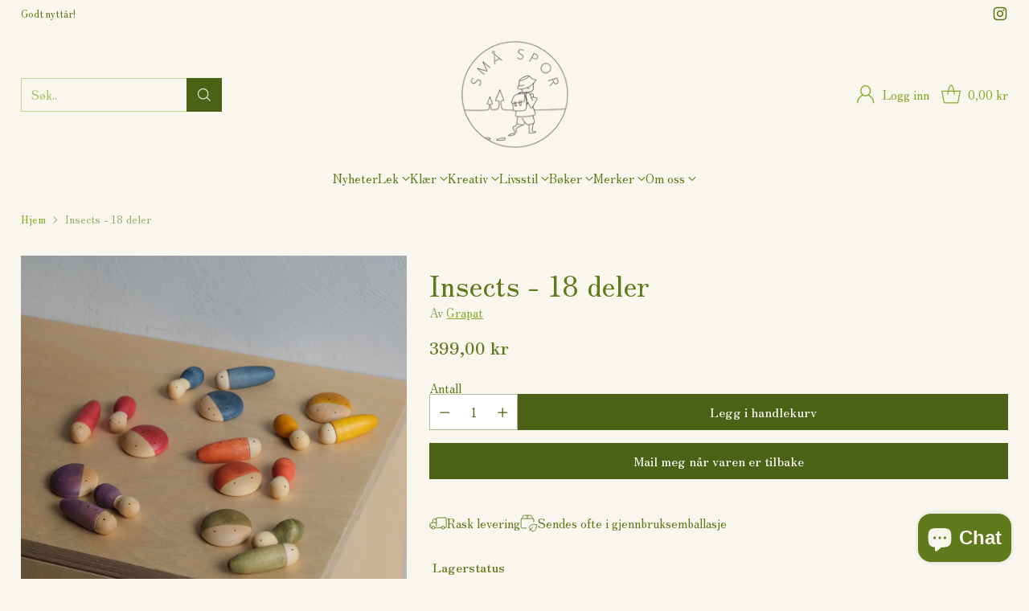

--- FILE ---
content_type: text/html; charset=utf-8
request_url: https://smaspor.no/products/grapat-insekter
body_size: 73584
content:
<!doctype html>

<!--
  ___                 ___           ___           ___
       /  /\                     /__/\         /  /\         /  /\
      /  /:/_                    \  \:\       /  /:/        /  /::\
     /  /:/ /\  ___     ___       \  \:\     /  /:/        /  /:/\:\
    /  /:/ /:/ /__/\   /  /\  ___  \  \:\   /  /:/  ___   /  /:/  \:\
   /__/:/ /:/  \  \:\ /  /:/ /__/\  \__\:\ /__/:/  /  /\ /__/:/ \__\:\
   \  \:\/:/    \  \:\  /:/  \  \:\ /  /:/ \  \:\ /  /:/ \  \:\ /  /:/
    \  \::/      \  \:\/:/    \  \:\  /:/   \  \:\  /:/   \  \:\  /:/
     \  \:\       \  \::/      \  \:\/:/     \  \:\/:/     \  \:\/:/
      \  \:\       \__\/        \  \::/       \  \::/       \  \::/
       \__\/                     \__\/         \__\/         \__\/

  --------------------------------------------------------------------
  #  Cornerstone v3.0.0
  #  Documentation: https://help.fluorescent.co/v/cornerstone
  #  Purchase: https://themes.shopify.com/themes/cornerstone/
  #  A product by Fluorescent: https://fluorescent.co/
  --------------------------------------------------------------------
-->

<html class="no-js" lang="nb" style="--announcement-height: 1px;">
  <head>
    <meta charset="UTF-8">
    <meta http-equiv="X-UA-Compatible" content="IE=edge,chrome=1">
    <meta name="viewport" content="width=device-width,initial-scale=1">
    




  <meta name="description" content="Denne Insekt-familien lar barn lage historier og mini-verdener. Det er ingen instruksjoner eller regler. Elementene har ikke en helt definert form, som gjør at brikkene kan konverteres til det barn ønsker.6 marihøner (4cm), 6 snegler (5,2cm), 6 maur (4,4cm)Kommer i en tekstilpose med GOTS sertifisert stoff.Alder: 3+© J">



    <link rel="canonical" href="https://smaspor.no/products/grapat-insekter">
    <link rel="preconnect" href="https://cdn.shopify.com" crossorigin><link rel="shortcut icon" href="//smaspor.no/cdn/shop/files/Logo_gutt_lav_kvalitet_9b196367-662e-45a0-ba46-b7d2389d1c30.png?crop=center&height=32&v=1711812359&width=32" type="image/png"><title>Insects - 18 deler
&ndash; Små spor</title>

    





  
  
  
  
  




<meta property="og:url" content="https://smaspor.no/products/grapat-insekter">
<meta property="og:site_name" content="Små spor">
<meta property="og:type" content="product">
<meta property="og:title" content="Insects - 18 deler">
<meta property="og:description" content="Denne Insekt-familien lar barn lage historier og mini-verdener. Det er ingen instruksjoner eller regler. Elementene har ikke en helt definert form, som gjør at brikkene kan konverteres til det barn ønsker.6 marihøner (4cm), 6 snegler (5,2cm), 6 maur (4,4cm)Kommer i en tekstilpose med GOTS sertifisert stoff.Alder: 3+© J">
<meta property="og:image" content="http://smaspor.no/cdn/shop/files/DSCF3141.jpg?v=1730627740&width=1024">
<meta property="og:image:secure_url" content="https://smaspor.no/cdn/shop/files/DSCF3141.jpg?v=1730627740&width=1024">
<meta property="og:price:amount" content="399,00">
<meta property="og:price:currency" content="NOK">

<meta name="twitter:title" content="Insects - 18 deler">
<meta name="twitter:description" content="Denne Insekt-familien lar barn lage historier og mini-verdener. Det er ingen instruksjoner eller regler. Elementene har ikke en helt definert form, som gjør at brikkene kan konverteres til det barn ønsker.6 marihøner (4cm), 6 snegler (5,2cm), 6 maur (4,4cm)Kommer i en tekstilpose med GOTS sertifisert stoff.Alder: 3+© J">
<meta name="twitter:card" content="summary_large_image">
<meta name="twitter:image" content="https://smaspor.no/cdn/shop/files/DSCF3141.jpg?v=1730627740&width=1024">
<meta name="twitter:image:width" content="480">
<meta name="twitter:image:height" content="480">


    <script>
  console.log('Cornerstone v3.0.0 by Fluorescent');

  document.documentElement.className = document.documentElement.className.replace('no-js', '');

  if (window.matchMedia(`(prefers-reduced-motion: reduce)`) === true || window.matchMedia(`(prefers-reduced-motion: reduce)`).matches === true) {
    document.documentElement.classList.add('prefers-reduced-motion');
  } else {
    document.documentElement.classList.add('do-anim');
  }

  window.theme = {
    version: 'v3.0.0',
    themeName: 'Cornerstone',
    moneyFormat: "{{amount_with_comma_separator}} kr",
    coreData: {
      n: "Cornerstone",
      v: "v3.0.0",
    },
    strings: {
      name: "Små spor",
      accessibility: {
        play_video: "Spill",
        pause_video: "Pause",
        range_lower: "Laveste",
        range_upper: "Øvre",
        carousel_select:  "Flytt karusell til slide  {{ number }}"
      },
      product: {
        no_shipping_rates: "Fraktpris utilgjengelig",
        country_placeholder: "Land",
        review: "Skriv en anmeldelse"
      },
      products: {
        product: {
          unavailable: "Utilgjengelig",
          unitPrice: "Enhetspris",
          unitPriceSeparator: "Pr",
          sku: "SKU"
        }
      },
      cart: {
        editCartNote: "Endre notat",
        addCartNote: "Legg til en notat",
        quantityError: "Du har nådd maks varer i din handlekurv."
      },
      pagination: {
        viewing: "Du ser {{ of }} av {{ total }}",
        products: "Produkter",
        results: "Resultat"
      }
    },
    routes: {
      root: "/",
      cart: {
        base: "/cart",
        add: "/cart/add",
        change: "/cart/change",
        update: "/cart/update",
        clear: "/cart/clear",
        // Manual routes until Shopify adds support
        shipping: "/cart/shipping_rates"
      },
      // Manual routes until Shopify adds support
      products: "/products",
      productRecommendations: "/recommendations/products",
      predictive_search_url: '/search/suggest',
      search_url: '/search'
    },
    icons: {
      chevron: "\u003cspan class=\"icon icon-chevron \" style=\"\"\u003e\n  \u003csvg viewBox=\"0 0 24 24\" fill=\"none\" xmlns=\"http:\/\/www.w3.org\/2000\/svg\"\u003e\u003cpath d=\"M1.875 7.438 12 17.563 22.125 7.438\" stroke=\"currentColor\" stroke-width=\"2\"\/\u003e\u003c\/svg\u003e\n\u003c\/span\u003e\n\n",
      close: "\u003cspan class=\"icon icon-close \" style=\"\"\u003e\n  \u003csvg viewBox=\"0 0 24 24\" fill=\"none\" xmlns=\"http:\/\/www.w3.org\/2000\/svg\"\u003e\u003cpath d=\"M2.66 1.34 2 .68.68 2l.66.66 1.32-1.32zm18.68 21.32.66.66L23.32 22l-.66-.66-1.32 1.32zm1.32-20 .66-.66L22 .68l-.66.66 1.32 1.32zM1.34 21.34.68 22 2 23.32l.66-.66-1.32-1.32zm0-18.68 10 10 1.32-1.32-10-10-1.32 1.32zm11.32 10 10-10-1.32-1.32-10 10 1.32 1.32zm-1.32-1.32-10 10 1.32 1.32 10-10-1.32-1.32zm0 1.32 10 10 1.32-1.32-10-10-1.32 1.32z\" fill=\"currentColor\"\/\u003e\u003c\/svg\u003e\n\u003c\/span\u003e\n\n",
      zoom: "\u003cspan class=\"icon icon-zoom \" style=\"\"\u003e\n  \u003csvg viewBox=\"0 0 24 24\" fill=\"none\" xmlns=\"http:\/\/www.w3.org\/2000\/svg\"\u003e\u003cpath d=\"M10.3,19.71c5.21,0,9.44-4.23,9.44-9.44S15.51,.83,10.3,.83,.86,5.05,.86,10.27s4.23,9.44,9.44,9.44Z\" fill=\"none\" stroke=\"currentColor\" stroke-linecap=\"round\" stroke-miterlimit=\"10\" stroke-width=\"1.63\"\/\u003e\n          \u003cpath d=\"M5.05,10.27H15.54\" fill=\"none\" stroke=\"currentColor\" stroke-miterlimit=\"10\" stroke-width=\"1.63\"\/\u003e\n          \u003cpath class=\"cross-up\" d=\"M10.3,5.02V15.51\" fill=\"none\" stroke=\"currentColor\" stroke-miterlimit=\"10\" stroke-width=\"1.63\"\/\u003e\n          \u003cpath d=\"M16.92,16.9l6.49,6.49\" fill=\"none\" stroke=\"currentColor\" stroke-miterlimit=\"10\" stroke-width=\"1.63\"\/\u003e\u003c\/svg\u003e\n\u003c\/span\u003e\n\n  \u003cspan class=\"zoom-icon__text zoom-in fs-body-75\"\u003eZoom inn\u003c\/span\u003e\n  \u003cspan class=\"zoom-icon__text zoom-out fs-body-75\"\u003eZoom ut\u003c\/span\u003e"
    }
  }

  window.theme.searchableFields = "product_type,tag,title,variants.sku,variants.title,vendor";

  
    window.theme.allCountryOptionTags = "\u003coption value=\"Norway\" data-provinces=\"[]\"\u003eNorway\u003c\/option\u003e\n\u003coption value=\"Denmark\" data-provinces=\"[]\"\u003eDenmark\u003c\/option\u003e\n\u003coption value=\"---\" data-provinces=\"[]\"\u003e---\u003c\/option\u003e\n\u003coption value=\"Afghanistan\" data-provinces=\"[]\"\u003eAfghanistan\u003c\/option\u003e\n\u003coption value=\"Aland Islands\" data-provinces=\"[]\"\u003eAland Islands\u003c\/option\u003e\n\u003coption value=\"Albania\" data-provinces=\"[]\"\u003eAlbania\u003c\/option\u003e\n\u003coption value=\"Algeria\" data-provinces=\"[]\"\u003eAlgeria\u003c\/option\u003e\n\u003coption value=\"Andorra\" data-provinces=\"[]\"\u003eAndorra\u003c\/option\u003e\n\u003coption value=\"Angola\" data-provinces=\"[]\"\u003eAngola\u003c\/option\u003e\n\u003coption value=\"Anguilla\" data-provinces=\"[]\"\u003eAnguilla\u003c\/option\u003e\n\u003coption value=\"Antigua And Barbuda\" data-provinces=\"[]\"\u003eAntigua And Barbuda\u003c\/option\u003e\n\u003coption value=\"Argentina\" data-provinces=\"[[\u0026quot;Buenos Aires\u0026quot;,\u0026quot;Buenos Aires\u0026quot;],[\u0026quot;Catamarca\u0026quot;,\u0026quot;Catamarca\u0026quot;],[\u0026quot;Chaco\u0026quot;,\u0026quot;Chaco\u0026quot;],[\u0026quot;Chubut\u0026quot;,\u0026quot;Chubut\u0026quot;],[\u0026quot;Ciudad Autónoma de Buenos Aires\u0026quot;,\u0026quot;Ciudad Autónoma de Buenos Aires\u0026quot;],[\u0026quot;Corrientes\u0026quot;,\u0026quot;Corrientes\u0026quot;],[\u0026quot;Córdoba\u0026quot;,\u0026quot;Córdoba\u0026quot;],[\u0026quot;Entre Ríos\u0026quot;,\u0026quot;Entre Ríos\u0026quot;],[\u0026quot;Formosa\u0026quot;,\u0026quot;Formosa\u0026quot;],[\u0026quot;Jujuy\u0026quot;,\u0026quot;Jujuy\u0026quot;],[\u0026quot;La Pampa\u0026quot;,\u0026quot;La Pampa\u0026quot;],[\u0026quot;La Rioja\u0026quot;,\u0026quot;La Rioja\u0026quot;],[\u0026quot;Mendoza\u0026quot;,\u0026quot;Mendoza\u0026quot;],[\u0026quot;Misiones\u0026quot;,\u0026quot;Misiones\u0026quot;],[\u0026quot;Neuquén\u0026quot;,\u0026quot;Neuquén\u0026quot;],[\u0026quot;Río Negro\u0026quot;,\u0026quot;Río Negro\u0026quot;],[\u0026quot;Salta\u0026quot;,\u0026quot;Salta\u0026quot;],[\u0026quot;San Juan\u0026quot;,\u0026quot;San Juan\u0026quot;],[\u0026quot;San Luis\u0026quot;,\u0026quot;San Luis\u0026quot;],[\u0026quot;Santa Cruz\u0026quot;,\u0026quot;Santa Cruz\u0026quot;],[\u0026quot;Santa Fe\u0026quot;,\u0026quot;Santa Fe\u0026quot;],[\u0026quot;Santiago Del Estero\u0026quot;,\u0026quot;Santiago Del Estero\u0026quot;],[\u0026quot;Tierra Del Fuego\u0026quot;,\u0026quot;Tierra Del Fuego\u0026quot;],[\u0026quot;Tucumán\u0026quot;,\u0026quot;Tucumán\u0026quot;]]\"\u003eArgentina\u003c\/option\u003e\n\u003coption value=\"Armenia\" data-provinces=\"[]\"\u003eArmenia\u003c\/option\u003e\n\u003coption value=\"Aruba\" data-provinces=\"[]\"\u003eAruba\u003c\/option\u003e\n\u003coption value=\"Ascension Island\" data-provinces=\"[]\"\u003eAscension Island\u003c\/option\u003e\n\u003coption value=\"Australia\" data-provinces=\"[[\u0026quot;Australian Capital Territory\u0026quot;,\u0026quot;Australian Capital Territory\u0026quot;],[\u0026quot;New South Wales\u0026quot;,\u0026quot;New South Wales\u0026quot;],[\u0026quot;Northern Territory\u0026quot;,\u0026quot;Northern Territory\u0026quot;],[\u0026quot;Queensland\u0026quot;,\u0026quot;Queensland\u0026quot;],[\u0026quot;South Australia\u0026quot;,\u0026quot;South Australia\u0026quot;],[\u0026quot;Tasmania\u0026quot;,\u0026quot;Tasmania\u0026quot;],[\u0026quot;Victoria\u0026quot;,\u0026quot;Victoria\u0026quot;],[\u0026quot;Western Australia\u0026quot;,\u0026quot;Western Australia\u0026quot;]]\"\u003eAustralia\u003c\/option\u003e\n\u003coption value=\"Austria\" data-provinces=\"[]\"\u003eAustria\u003c\/option\u003e\n\u003coption value=\"Azerbaijan\" data-provinces=\"[]\"\u003eAzerbaijan\u003c\/option\u003e\n\u003coption value=\"Bahamas\" data-provinces=\"[]\"\u003eBahamas\u003c\/option\u003e\n\u003coption value=\"Bahrain\" data-provinces=\"[]\"\u003eBahrain\u003c\/option\u003e\n\u003coption value=\"Bangladesh\" data-provinces=\"[]\"\u003eBangladesh\u003c\/option\u003e\n\u003coption value=\"Barbados\" data-provinces=\"[]\"\u003eBarbados\u003c\/option\u003e\n\u003coption value=\"Belarus\" data-provinces=\"[]\"\u003eBelarus\u003c\/option\u003e\n\u003coption value=\"Belgium\" data-provinces=\"[]\"\u003eBelgium\u003c\/option\u003e\n\u003coption value=\"Belize\" data-provinces=\"[]\"\u003eBelize\u003c\/option\u003e\n\u003coption value=\"Benin\" data-provinces=\"[]\"\u003eBenin\u003c\/option\u003e\n\u003coption value=\"Bermuda\" data-provinces=\"[]\"\u003eBermuda\u003c\/option\u003e\n\u003coption value=\"Bhutan\" data-provinces=\"[]\"\u003eBhutan\u003c\/option\u003e\n\u003coption value=\"Bolivia\" data-provinces=\"[]\"\u003eBolivia\u003c\/option\u003e\n\u003coption value=\"Bosnia And Herzegovina\" data-provinces=\"[]\"\u003eBosnia And Herzegovina\u003c\/option\u003e\n\u003coption value=\"Botswana\" data-provinces=\"[]\"\u003eBotswana\u003c\/option\u003e\n\u003coption value=\"Brazil\" data-provinces=\"[[\u0026quot;Acre\u0026quot;,\u0026quot;Acre\u0026quot;],[\u0026quot;Alagoas\u0026quot;,\u0026quot;Alagoas\u0026quot;],[\u0026quot;Amapá\u0026quot;,\u0026quot;Amapá\u0026quot;],[\u0026quot;Amazonas\u0026quot;,\u0026quot;Amazonas\u0026quot;],[\u0026quot;Bahia\u0026quot;,\u0026quot;Bahia\u0026quot;],[\u0026quot;Ceará\u0026quot;,\u0026quot;Ceará\u0026quot;],[\u0026quot;Distrito Federal\u0026quot;,\u0026quot;Distrito Federal\u0026quot;],[\u0026quot;Espírito Santo\u0026quot;,\u0026quot;Espírito Santo\u0026quot;],[\u0026quot;Goiás\u0026quot;,\u0026quot;Goiás\u0026quot;],[\u0026quot;Maranhão\u0026quot;,\u0026quot;Maranhão\u0026quot;],[\u0026quot;Mato Grosso\u0026quot;,\u0026quot;Mato Grosso\u0026quot;],[\u0026quot;Mato Grosso do Sul\u0026quot;,\u0026quot;Mato Grosso do Sul\u0026quot;],[\u0026quot;Minas Gerais\u0026quot;,\u0026quot;Minas Gerais\u0026quot;],[\u0026quot;Paraná\u0026quot;,\u0026quot;Paraná\u0026quot;],[\u0026quot;Paraíba\u0026quot;,\u0026quot;Paraíba\u0026quot;],[\u0026quot;Pará\u0026quot;,\u0026quot;Pará\u0026quot;],[\u0026quot;Pernambuco\u0026quot;,\u0026quot;Pernambuco\u0026quot;],[\u0026quot;Piauí\u0026quot;,\u0026quot;Piauí\u0026quot;],[\u0026quot;Rio Grande do Norte\u0026quot;,\u0026quot;Rio Grande do Norte\u0026quot;],[\u0026quot;Rio Grande do Sul\u0026quot;,\u0026quot;Rio Grande do Sul\u0026quot;],[\u0026quot;Rio de Janeiro\u0026quot;,\u0026quot;Rio de Janeiro\u0026quot;],[\u0026quot;Rondônia\u0026quot;,\u0026quot;Rondônia\u0026quot;],[\u0026quot;Roraima\u0026quot;,\u0026quot;Roraima\u0026quot;],[\u0026quot;Santa Catarina\u0026quot;,\u0026quot;Santa Catarina\u0026quot;],[\u0026quot;Sergipe\u0026quot;,\u0026quot;Sergipe\u0026quot;],[\u0026quot;São Paulo\u0026quot;,\u0026quot;São Paulo\u0026quot;],[\u0026quot;Tocantins\u0026quot;,\u0026quot;Tocantins\u0026quot;]]\"\u003eBrazil\u003c\/option\u003e\n\u003coption value=\"British Indian Ocean Territory\" data-provinces=\"[]\"\u003eBritish Indian Ocean Territory\u003c\/option\u003e\n\u003coption value=\"Brunei\" data-provinces=\"[]\"\u003eBrunei\u003c\/option\u003e\n\u003coption value=\"Bulgaria\" data-provinces=\"[]\"\u003eBulgaria\u003c\/option\u003e\n\u003coption value=\"Burkina Faso\" data-provinces=\"[]\"\u003eBurkina Faso\u003c\/option\u003e\n\u003coption value=\"Burundi\" data-provinces=\"[]\"\u003eBurundi\u003c\/option\u003e\n\u003coption value=\"Cambodia\" data-provinces=\"[]\"\u003eCambodia\u003c\/option\u003e\n\u003coption value=\"Canada\" data-provinces=\"[[\u0026quot;Alberta\u0026quot;,\u0026quot;Alberta\u0026quot;],[\u0026quot;British Columbia\u0026quot;,\u0026quot;British Columbia\u0026quot;],[\u0026quot;Manitoba\u0026quot;,\u0026quot;Manitoba\u0026quot;],[\u0026quot;New Brunswick\u0026quot;,\u0026quot;New Brunswick\u0026quot;],[\u0026quot;Newfoundland and Labrador\u0026quot;,\u0026quot;Newfoundland and Labrador\u0026quot;],[\u0026quot;Northwest Territories\u0026quot;,\u0026quot;Northwest Territories\u0026quot;],[\u0026quot;Nova Scotia\u0026quot;,\u0026quot;Nova Scotia\u0026quot;],[\u0026quot;Nunavut\u0026quot;,\u0026quot;Nunavut\u0026quot;],[\u0026quot;Ontario\u0026quot;,\u0026quot;Ontario\u0026quot;],[\u0026quot;Prince Edward Island\u0026quot;,\u0026quot;Prince Edward Island\u0026quot;],[\u0026quot;Quebec\u0026quot;,\u0026quot;Quebec\u0026quot;],[\u0026quot;Saskatchewan\u0026quot;,\u0026quot;Saskatchewan\u0026quot;],[\u0026quot;Yukon\u0026quot;,\u0026quot;Yukon\u0026quot;]]\"\u003eCanada\u003c\/option\u003e\n\u003coption value=\"Cape Verde\" data-provinces=\"[]\"\u003eCape Verde\u003c\/option\u003e\n\u003coption value=\"Caribbean Netherlands\" data-provinces=\"[]\"\u003eCaribbean Netherlands\u003c\/option\u003e\n\u003coption value=\"Cayman Islands\" data-provinces=\"[]\"\u003eCayman Islands\u003c\/option\u003e\n\u003coption value=\"Central African Republic\" data-provinces=\"[]\"\u003eCentral African Republic\u003c\/option\u003e\n\u003coption value=\"Chad\" data-provinces=\"[]\"\u003eChad\u003c\/option\u003e\n\u003coption value=\"Chile\" data-provinces=\"[[\u0026quot;Antofagasta\u0026quot;,\u0026quot;Antofagasta\u0026quot;],[\u0026quot;Araucanía\u0026quot;,\u0026quot;Araucanía\u0026quot;],[\u0026quot;Arica and Parinacota\u0026quot;,\u0026quot;Arica and Parinacota\u0026quot;],[\u0026quot;Atacama\u0026quot;,\u0026quot;Atacama\u0026quot;],[\u0026quot;Aysén\u0026quot;,\u0026quot;Aysén\u0026quot;],[\u0026quot;Biobío\u0026quot;,\u0026quot;Biobío\u0026quot;],[\u0026quot;Coquimbo\u0026quot;,\u0026quot;Coquimbo\u0026quot;],[\u0026quot;Los Lagos\u0026quot;,\u0026quot;Los Lagos\u0026quot;],[\u0026quot;Los Ríos\u0026quot;,\u0026quot;Los Ríos\u0026quot;],[\u0026quot;Magallanes\u0026quot;,\u0026quot;Magallanes\u0026quot;],[\u0026quot;Maule\u0026quot;,\u0026quot;Maule\u0026quot;],[\u0026quot;O\u0026#39;Higgins\u0026quot;,\u0026quot;O\u0026#39;Higgins\u0026quot;],[\u0026quot;Santiago\u0026quot;,\u0026quot;Santiago\u0026quot;],[\u0026quot;Tarapacá\u0026quot;,\u0026quot;Tarapacá\u0026quot;],[\u0026quot;Valparaíso\u0026quot;,\u0026quot;Valparaíso\u0026quot;],[\u0026quot;Ñuble\u0026quot;,\u0026quot;Ñuble\u0026quot;]]\"\u003eChile\u003c\/option\u003e\n\u003coption value=\"China\" data-provinces=\"[[\u0026quot;Anhui\u0026quot;,\u0026quot;Anhui\u0026quot;],[\u0026quot;Beijing\u0026quot;,\u0026quot;Beijing\u0026quot;],[\u0026quot;Chongqing\u0026quot;,\u0026quot;Chongqing\u0026quot;],[\u0026quot;Fujian\u0026quot;,\u0026quot;Fujian\u0026quot;],[\u0026quot;Gansu\u0026quot;,\u0026quot;Gansu\u0026quot;],[\u0026quot;Guangdong\u0026quot;,\u0026quot;Guangdong\u0026quot;],[\u0026quot;Guangxi\u0026quot;,\u0026quot;Guangxi\u0026quot;],[\u0026quot;Guizhou\u0026quot;,\u0026quot;Guizhou\u0026quot;],[\u0026quot;Hainan\u0026quot;,\u0026quot;Hainan\u0026quot;],[\u0026quot;Hebei\u0026quot;,\u0026quot;Hebei\u0026quot;],[\u0026quot;Heilongjiang\u0026quot;,\u0026quot;Heilongjiang\u0026quot;],[\u0026quot;Henan\u0026quot;,\u0026quot;Henan\u0026quot;],[\u0026quot;Hubei\u0026quot;,\u0026quot;Hubei\u0026quot;],[\u0026quot;Hunan\u0026quot;,\u0026quot;Hunan\u0026quot;],[\u0026quot;Inner Mongolia\u0026quot;,\u0026quot;Inner Mongolia\u0026quot;],[\u0026quot;Jiangsu\u0026quot;,\u0026quot;Jiangsu\u0026quot;],[\u0026quot;Jiangxi\u0026quot;,\u0026quot;Jiangxi\u0026quot;],[\u0026quot;Jilin\u0026quot;,\u0026quot;Jilin\u0026quot;],[\u0026quot;Liaoning\u0026quot;,\u0026quot;Liaoning\u0026quot;],[\u0026quot;Ningxia\u0026quot;,\u0026quot;Ningxia\u0026quot;],[\u0026quot;Qinghai\u0026quot;,\u0026quot;Qinghai\u0026quot;],[\u0026quot;Shaanxi\u0026quot;,\u0026quot;Shaanxi\u0026quot;],[\u0026quot;Shandong\u0026quot;,\u0026quot;Shandong\u0026quot;],[\u0026quot;Shanghai\u0026quot;,\u0026quot;Shanghai\u0026quot;],[\u0026quot;Shanxi\u0026quot;,\u0026quot;Shanxi\u0026quot;],[\u0026quot;Sichuan\u0026quot;,\u0026quot;Sichuan\u0026quot;],[\u0026quot;Tianjin\u0026quot;,\u0026quot;Tianjin\u0026quot;],[\u0026quot;Xinjiang\u0026quot;,\u0026quot;Xinjiang\u0026quot;],[\u0026quot;Xizang\u0026quot;,\u0026quot;Xizang\u0026quot;],[\u0026quot;Yunnan\u0026quot;,\u0026quot;Yunnan\u0026quot;],[\u0026quot;Zhejiang\u0026quot;,\u0026quot;Zhejiang\u0026quot;]]\"\u003eChina\u003c\/option\u003e\n\u003coption value=\"Christmas Island\" data-provinces=\"[]\"\u003eChristmas Island\u003c\/option\u003e\n\u003coption value=\"Cocos (Keeling) Islands\" data-provinces=\"[]\"\u003eCocos (Keeling) Islands\u003c\/option\u003e\n\u003coption value=\"Colombia\" data-provinces=\"[[\u0026quot;Amazonas\u0026quot;,\u0026quot;Amazonas\u0026quot;],[\u0026quot;Antioquia\u0026quot;,\u0026quot;Antioquia\u0026quot;],[\u0026quot;Arauca\u0026quot;,\u0026quot;Arauca\u0026quot;],[\u0026quot;Atlántico\u0026quot;,\u0026quot;Atlántico\u0026quot;],[\u0026quot;Bogotá, D.C.\u0026quot;,\u0026quot;Bogotá, D.C.\u0026quot;],[\u0026quot;Bolívar\u0026quot;,\u0026quot;Bolívar\u0026quot;],[\u0026quot;Boyacá\u0026quot;,\u0026quot;Boyacá\u0026quot;],[\u0026quot;Caldas\u0026quot;,\u0026quot;Caldas\u0026quot;],[\u0026quot;Caquetá\u0026quot;,\u0026quot;Caquetá\u0026quot;],[\u0026quot;Casanare\u0026quot;,\u0026quot;Casanare\u0026quot;],[\u0026quot;Cauca\u0026quot;,\u0026quot;Cauca\u0026quot;],[\u0026quot;Cesar\u0026quot;,\u0026quot;Cesar\u0026quot;],[\u0026quot;Chocó\u0026quot;,\u0026quot;Chocó\u0026quot;],[\u0026quot;Cundinamarca\u0026quot;,\u0026quot;Cundinamarca\u0026quot;],[\u0026quot;Córdoba\u0026quot;,\u0026quot;Córdoba\u0026quot;],[\u0026quot;Guainía\u0026quot;,\u0026quot;Guainía\u0026quot;],[\u0026quot;Guaviare\u0026quot;,\u0026quot;Guaviare\u0026quot;],[\u0026quot;Huila\u0026quot;,\u0026quot;Huila\u0026quot;],[\u0026quot;La Guajira\u0026quot;,\u0026quot;La Guajira\u0026quot;],[\u0026quot;Magdalena\u0026quot;,\u0026quot;Magdalena\u0026quot;],[\u0026quot;Meta\u0026quot;,\u0026quot;Meta\u0026quot;],[\u0026quot;Nariño\u0026quot;,\u0026quot;Nariño\u0026quot;],[\u0026quot;Norte de Santander\u0026quot;,\u0026quot;Norte de Santander\u0026quot;],[\u0026quot;Putumayo\u0026quot;,\u0026quot;Putumayo\u0026quot;],[\u0026quot;Quindío\u0026quot;,\u0026quot;Quindío\u0026quot;],[\u0026quot;Risaralda\u0026quot;,\u0026quot;Risaralda\u0026quot;],[\u0026quot;San Andrés, Providencia y Santa Catalina\u0026quot;,\u0026quot;San Andrés, Providencia y Santa Catalina\u0026quot;],[\u0026quot;Santander\u0026quot;,\u0026quot;Santander\u0026quot;],[\u0026quot;Sucre\u0026quot;,\u0026quot;Sucre\u0026quot;],[\u0026quot;Tolima\u0026quot;,\u0026quot;Tolima\u0026quot;],[\u0026quot;Valle del Cauca\u0026quot;,\u0026quot;Valle del Cauca\u0026quot;],[\u0026quot;Vaupés\u0026quot;,\u0026quot;Vaupés\u0026quot;],[\u0026quot;Vichada\u0026quot;,\u0026quot;Vichada\u0026quot;]]\"\u003eColombia\u003c\/option\u003e\n\u003coption value=\"Comoros\" data-provinces=\"[]\"\u003eComoros\u003c\/option\u003e\n\u003coption value=\"Congo\" data-provinces=\"[]\"\u003eCongo\u003c\/option\u003e\n\u003coption value=\"Congo, The Democratic Republic Of The\" data-provinces=\"[]\"\u003eCongo, The Democratic Republic Of The\u003c\/option\u003e\n\u003coption value=\"Cook Islands\" data-provinces=\"[]\"\u003eCook Islands\u003c\/option\u003e\n\u003coption value=\"Costa Rica\" data-provinces=\"[[\u0026quot;Alajuela\u0026quot;,\u0026quot;Alajuela\u0026quot;],[\u0026quot;Cartago\u0026quot;,\u0026quot;Cartago\u0026quot;],[\u0026quot;Guanacaste\u0026quot;,\u0026quot;Guanacaste\u0026quot;],[\u0026quot;Heredia\u0026quot;,\u0026quot;Heredia\u0026quot;],[\u0026quot;Limón\u0026quot;,\u0026quot;Limón\u0026quot;],[\u0026quot;Puntarenas\u0026quot;,\u0026quot;Puntarenas\u0026quot;],[\u0026quot;San José\u0026quot;,\u0026quot;San José\u0026quot;]]\"\u003eCosta Rica\u003c\/option\u003e\n\u003coption value=\"Croatia\" data-provinces=\"[]\"\u003eCroatia\u003c\/option\u003e\n\u003coption value=\"Curaçao\" data-provinces=\"[]\"\u003eCuraçao\u003c\/option\u003e\n\u003coption value=\"Cyprus\" data-provinces=\"[]\"\u003eCyprus\u003c\/option\u003e\n\u003coption value=\"Czech Republic\" data-provinces=\"[]\"\u003eCzech Republic\u003c\/option\u003e\n\u003coption value=\"Côte d'Ivoire\" data-provinces=\"[]\"\u003eCôte d'Ivoire\u003c\/option\u003e\n\u003coption value=\"Denmark\" data-provinces=\"[]\"\u003eDenmark\u003c\/option\u003e\n\u003coption value=\"Djibouti\" data-provinces=\"[]\"\u003eDjibouti\u003c\/option\u003e\n\u003coption value=\"Dominica\" data-provinces=\"[]\"\u003eDominica\u003c\/option\u003e\n\u003coption value=\"Dominican Republic\" data-provinces=\"[]\"\u003eDominican Republic\u003c\/option\u003e\n\u003coption value=\"Ecuador\" data-provinces=\"[]\"\u003eEcuador\u003c\/option\u003e\n\u003coption value=\"Egypt\" data-provinces=\"[[\u0026quot;6th of October\u0026quot;,\u0026quot;6. oktober\u0026quot;],[\u0026quot;Al Sharqia\u0026quot;,\u0026quot;Al Sharqia\u0026quot;],[\u0026quot;Alexandria\u0026quot;,\u0026quot;Alexandria\u0026quot;],[\u0026quot;Aswan\u0026quot;,\u0026quot;Aswan\u0026quot;],[\u0026quot;Asyut\u0026quot;,\u0026quot;Asyut\u0026quot;],[\u0026quot;Beheira\u0026quot;,\u0026quot;Beheira\u0026quot;],[\u0026quot;Beni Suef\u0026quot;,\u0026quot;Beni Suef\u0026quot;],[\u0026quot;Cairo\u0026quot;,\u0026quot;Cairo\u0026quot;],[\u0026quot;Dakahlia\u0026quot;,\u0026quot;Dakahlia\u0026quot;],[\u0026quot;Damietta\u0026quot;,\u0026quot;Damietta\u0026quot;],[\u0026quot;Faiyum\u0026quot;,\u0026quot;Faiyum\u0026quot;],[\u0026quot;Gharbia\u0026quot;,\u0026quot;Gharbia\u0026quot;],[\u0026quot;Giza\u0026quot;,\u0026quot;Giza\u0026quot;],[\u0026quot;Helwan\u0026quot;,\u0026quot;Helwan\u0026quot;],[\u0026quot;Ismailia\u0026quot;,\u0026quot;Ismailia\u0026quot;],[\u0026quot;Kafr el-Sheikh\u0026quot;,\u0026quot;Kafr el-Sheikh\u0026quot;],[\u0026quot;Luxor\u0026quot;,\u0026quot;Luxor\u0026quot;],[\u0026quot;Matrouh\u0026quot;,\u0026quot;Matrouh\u0026quot;],[\u0026quot;Minya\u0026quot;,\u0026quot;Minya\u0026quot;],[\u0026quot;Monufia\u0026quot;,\u0026quot;Monufia\u0026quot;],[\u0026quot;New Valley\u0026quot;,\u0026quot;New Valley\u0026quot;],[\u0026quot;North Sinai\u0026quot;,\u0026quot;North Sinai\u0026quot;],[\u0026quot;Port Said\u0026quot;,\u0026quot;Port Said\u0026quot;],[\u0026quot;Qalyubia\u0026quot;,\u0026quot;Qalyubia\u0026quot;],[\u0026quot;Qena\u0026quot;,\u0026quot;Qena\u0026quot;],[\u0026quot;Red Sea\u0026quot;,\u0026quot;Red Sea\u0026quot;],[\u0026quot;Sohag\u0026quot;,\u0026quot;Sohag\u0026quot;],[\u0026quot;South Sinai\u0026quot;,\u0026quot;South Sinai\u0026quot;],[\u0026quot;Suez\u0026quot;,\u0026quot;Suez\u0026quot;]]\"\u003eEgypt\u003c\/option\u003e\n\u003coption value=\"El Salvador\" data-provinces=\"[[\u0026quot;Ahuachapán\u0026quot;,\u0026quot;Ahuachapán\u0026quot;],[\u0026quot;Cabañas\u0026quot;,\u0026quot;Cabañas\u0026quot;],[\u0026quot;Chalatenango\u0026quot;,\u0026quot;Chalatenango\u0026quot;],[\u0026quot;Cuscatlán\u0026quot;,\u0026quot;Cuscatlán\u0026quot;],[\u0026quot;La Libertad\u0026quot;,\u0026quot;La Libertad\u0026quot;],[\u0026quot;La Paz\u0026quot;,\u0026quot;La Paz\u0026quot;],[\u0026quot;La Unión\u0026quot;,\u0026quot;La Unión\u0026quot;],[\u0026quot;Morazán\u0026quot;,\u0026quot;Morazán\u0026quot;],[\u0026quot;San Miguel\u0026quot;,\u0026quot;San Miguel\u0026quot;],[\u0026quot;San Salvador\u0026quot;,\u0026quot;San Salvador\u0026quot;],[\u0026quot;San Vicente\u0026quot;,\u0026quot;San Vicente\u0026quot;],[\u0026quot;Santa Ana\u0026quot;,\u0026quot;Santa Ana\u0026quot;],[\u0026quot;Sonsonate\u0026quot;,\u0026quot;Sonsonate\u0026quot;],[\u0026quot;Usulután\u0026quot;,\u0026quot;Usulután\u0026quot;]]\"\u003eEl Salvador\u003c\/option\u003e\n\u003coption value=\"Equatorial Guinea\" data-provinces=\"[]\"\u003eEquatorial Guinea\u003c\/option\u003e\n\u003coption value=\"Eritrea\" data-provinces=\"[]\"\u003eEritrea\u003c\/option\u003e\n\u003coption value=\"Estonia\" data-provinces=\"[]\"\u003eEstonia\u003c\/option\u003e\n\u003coption value=\"Eswatini\" data-provinces=\"[]\"\u003eEswatini\u003c\/option\u003e\n\u003coption value=\"Ethiopia\" data-provinces=\"[]\"\u003eEthiopia\u003c\/option\u003e\n\u003coption value=\"Falkland Islands (Malvinas)\" data-provinces=\"[]\"\u003eFalkland Islands (Malvinas)\u003c\/option\u003e\n\u003coption value=\"Faroe Islands\" data-provinces=\"[]\"\u003eFaroe Islands\u003c\/option\u003e\n\u003coption value=\"Fiji\" data-provinces=\"[]\"\u003eFiji\u003c\/option\u003e\n\u003coption value=\"Finland\" data-provinces=\"[]\"\u003eFinland\u003c\/option\u003e\n\u003coption value=\"France\" data-provinces=\"[]\"\u003eFrance\u003c\/option\u003e\n\u003coption value=\"French Guiana\" data-provinces=\"[]\"\u003eFrench Guiana\u003c\/option\u003e\n\u003coption value=\"French Polynesia\" data-provinces=\"[]\"\u003eFrench Polynesia\u003c\/option\u003e\n\u003coption value=\"French Southern Territories\" data-provinces=\"[]\"\u003eFrench Southern Territories\u003c\/option\u003e\n\u003coption value=\"Gabon\" data-provinces=\"[]\"\u003eGabon\u003c\/option\u003e\n\u003coption value=\"Gambia\" data-provinces=\"[]\"\u003eGambia\u003c\/option\u003e\n\u003coption value=\"Georgia\" data-provinces=\"[]\"\u003eGeorgia\u003c\/option\u003e\n\u003coption value=\"Germany\" data-provinces=\"[]\"\u003eGermany\u003c\/option\u003e\n\u003coption value=\"Ghana\" data-provinces=\"[]\"\u003eGhana\u003c\/option\u003e\n\u003coption value=\"Gibraltar\" data-provinces=\"[]\"\u003eGibraltar\u003c\/option\u003e\n\u003coption value=\"Greece\" data-provinces=\"[]\"\u003eGreece\u003c\/option\u003e\n\u003coption value=\"Greenland\" data-provinces=\"[]\"\u003eGreenland\u003c\/option\u003e\n\u003coption value=\"Grenada\" data-provinces=\"[]\"\u003eGrenada\u003c\/option\u003e\n\u003coption value=\"Guadeloupe\" data-provinces=\"[]\"\u003eGuadeloupe\u003c\/option\u003e\n\u003coption value=\"Guatemala\" data-provinces=\"[[\u0026quot;Alta Verapaz\u0026quot;,\u0026quot;Alta Verapaz\u0026quot;],[\u0026quot;Baja Verapaz\u0026quot;,\u0026quot;Baja Verapaz\u0026quot;],[\u0026quot;Chimaltenango\u0026quot;,\u0026quot;Chimaltenango\u0026quot;],[\u0026quot;Chiquimula\u0026quot;,\u0026quot;Chiquimula\u0026quot;],[\u0026quot;El Progreso\u0026quot;,\u0026quot;El Progreso\u0026quot;],[\u0026quot;Escuintla\u0026quot;,\u0026quot;Escuintla\u0026quot;],[\u0026quot;Guatemala\u0026quot;,\u0026quot;Guatemala\u0026quot;],[\u0026quot;Huehuetenango\u0026quot;,\u0026quot;Huehuetenango\u0026quot;],[\u0026quot;Izabal\u0026quot;,\u0026quot;Izabal\u0026quot;],[\u0026quot;Jalapa\u0026quot;,\u0026quot;Jalapa\u0026quot;],[\u0026quot;Jutiapa\u0026quot;,\u0026quot;Jutiapa\u0026quot;],[\u0026quot;Petén\u0026quot;,\u0026quot;Petén\u0026quot;],[\u0026quot;Quetzaltenango\u0026quot;,\u0026quot;Quetzaltenango\u0026quot;],[\u0026quot;Quiché\u0026quot;,\u0026quot;Quiché\u0026quot;],[\u0026quot;Retalhuleu\u0026quot;,\u0026quot;Retalhuleu\u0026quot;],[\u0026quot;Sacatepéquez\u0026quot;,\u0026quot;Sacatepéquez\u0026quot;],[\u0026quot;San Marcos\u0026quot;,\u0026quot;San Marcos\u0026quot;],[\u0026quot;Santa Rosa\u0026quot;,\u0026quot;Santa Rosa\u0026quot;],[\u0026quot;Sololá\u0026quot;,\u0026quot;Sololá\u0026quot;],[\u0026quot;Suchitepéquez\u0026quot;,\u0026quot;Suchitepéquez\u0026quot;],[\u0026quot;Totonicapán\u0026quot;,\u0026quot;Totonicapán\u0026quot;],[\u0026quot;Zacapa\u0026quot;,\u0026quot;Zacapa\u0026quot;]]\"\u003eGuatemala\u003c\/option\u003e\n\u003coption value=\"Guernsey\" data-provinces=\"[]\"\u003eGuernsey\u003c\/option\u003e\n\u003coption value=\"Guinea\" data-provinces=\"[]\"\u003eGuinea\u003c\/option\u003e\n\u003coption value=\"Guinea Bissau\" data-provinces=\"[]\"\u003eGuinea Bissau\u003c\/option\u003e\n\u003coption value=\"Guyana\" data-provinces=\"[]\"\u003eGuyana\u003c\/option\u003e\n\u003coption value=\"Haiti\" data-provinces=\"[]\"\u003eHaiti\u003c\/option\u003e\n\u003coption value=\"Holy See (Vatican City State)\" data-provinces=\"[]\"\u003eHoly See (Vatican City State)\u003c\/option\u003e\n\u003coption value=\"Honduras\" data-provinces=\"[]\"\u003eHonduras\u003c\/option\u003e\n\u003coption value=\"Hong Kong\" data-provinces=\"[[\u0026quot;Hong Kong Island\u0026quot;,\u0026quot;Hongkongøya\u0026quot;],[\u0026quot;Kowloon\u0026quot;,\u0026quot;Kowloon\u0026quot;],[\u0026quot;New Territories\u0026quot;,\u0026quot;Nye territorier\u0026quot;]]\"\u003eHong Kong\u003c\/option\u003e\n\u003coption value=\"Hungary\" data-provinces=\"[]\"\u003eHungary\u003c\/option\u003e\n\u003coption value=\"Iceland\" data-provinces=\"[]\"\u003eIceland\u003c\/option\u003e\n\u003coption value=\"India\" data-provinces=\"[[\u0026quot;Andaman and Nicobar Islands\u0026quot;,\u0026quot;Andaman and Nicobar Islands\u0026quot;],[\u0026quot;Andhra Pradesh\u0026quot;,\u0026quot;Andhra Pradesh\u0026quot;],[\u0026quot;Arunachal Pradesh\u0026quot;,\u0026quot;Arunachal Pradesh\u0026quot;],[\u0026quot;Assam\u0026quot;,\u0026quot;Assam\u0026quot;],[\u0026quot;Bihar\u0026quot;,\u0026quot;Bihar\u0026quot;],[\u0026quot;Chandigarh\u0026quot;,\u0026quot;Chandigarh\u0026quot;],[\u0026quot;Chhattisgarh\u0026quot;,\u0026quot;Chhattisgarh\u0026quot;],[\u0026quot;Dadra and Nagar Haveli\u0026quot;,\u0026quot;Dadra and Nagar Haveli\u0026quot;],[\u0026quot;Daman and Diu\u0026quot;,\u0026quot;Daman and Diu\u0026quot;],[\u0026quot;Delhi\u0026quot;,\u0026quot;Delhi\u0026quot;],[\u0026quot;Goa\u0026quot;,\u0026quot;Goa\u0026quot;],[\u0026quot;Gujarat\u0026quot;,\u0026quot;Gujarat\u0026quot;],[\u0026quot;Haryana\u0026quot;,\u0026quot;Haryana\u0026quot;],[\u0026quot;Himachal Pradesh\u0026quot;,\u0026quot;Himachal Pradesh\u0026quot;],[\u0026quot;Jammu and Kashmir\u0026quot;,\u0026quot;Jammu and Kashmir\u0026quot;],[\u0026quot;Jharkhand\u0026quot;,\u0026quot;Jharkhand\u0026quot;],[\u0026quot;Karnataka\u0026quot;,\u0026quot;Karnataka\u0026quot;],[\u0026quot;Kerala\u0026quot;,\u0026quot;Kerala\u0026quot;],[\u0026quot;Ladakh\u0026quot;,\u0026quot;Ladakh\u0026quot;],[\u0026quot;Lakshadweep\u0026quot;,\u0026quot;Lakshadweep\u0026quot;],[\u0026quot;Madhya Pradesh\u0026quot;,\u0026quot;Madhya Pradesh\u0026quot;],[\u0026quot;Maharashtra\u0026quot;,\u0026quot;Maharashtra\u0026quot;],[\u0026quot;Manipur\u0026quot;,\u0026quot;Manipur\u0026quot;],[\u0026quot;Meghalaya\u0026quot;,\u0026quot;Meghalaya\u0026quot;],[\u0026quot;Mizoram\u0026quot;,\u0026quot;Mizoram\u0026quot;],[\u0026quot;Nagaland\u0026quot;,\u0026quot;Nagaland\u0026quot;],[\u0026quot;Odisha\u0026quot;,\u0026quot;Odisha\u0026quot;],[\u0026quot;Puducherry\u0026quot;,\u0026quot;Puducherry\u0026quot;],[\u0026quot;Punjab\u0026quot;,\u0026quot;Punjab\u0026quot;],[\u0026quot;Rajasthan\u0026quot;,\u0026quot;Rajasthan\u0026quot;],[\u0026quot;Sikkim\u0026quot;,\u0026quot;Sikkim\u0026quot;],[\u0026quot;Tamil Nadu\u0026quot;,\u0026quot;Tamil Nadu\u0026quot;],[\u0026quot;Telangana\u0026quot;,\u0026quot;Telangana\u0026quot;],[\u0026quot;Tripura\u0026quot;,\u0026quot;Tripura\u0026quot;],[\u0026quot;Uttar Pradesh\u0026quot;,\u0026quot;Uttar Pradesh\u0026quot;],[\u0026quot;Uttarakhand\u0026quot;,\u0026quot;Uttarakhand\u0026quot;],[\u0026quot;West Bengal\u0026quot;,\u0026quot;West Bengal\u0026quot;]]\"\u003eIndia\u003c\/option\u003e\n\u003coption value=\"Indonesia\" data-provinces=\"[[\u0026quot;Aceh\u0026quot;,\u0026quot;Aceh\u0026quot;],[\u0026quot;Bali\u0026quot;,\u0026quot;Bali\u0026quot;],[\u0026quot;Bangka Belitung\u0026quot;,\u0026quot;Bangka Belitung\u0026quot;],[\u0026quot;Banten\u0026quot;,\u0026quot;Banten\u0026quot;],[\u0026quot;Bengkulu\u0026quot;,\u0026quot;Bengkulu\u0026quot;],[\u0026quot;Gorontalo\u0026quot;,\u0026quot;Gorontalo\u0026quot;],[\u0026quot;Jakarta\u0026quot;,\u0026quot;Jakarta\u0026quot;],[\u0026quot;Jambi\u0026quot;,\u0026quot;Jambi\u0026quot;],[\u0026quot;Jawa Barat\u0026quot;,\u0026quot;Jawa Barat\u0026quot;],[\u0026quot;Jawa Tengah\u0026quot;,\u0026quot;Jawa Tengah\u0026quot;],[\u0026quot;Jawa Timur\u0026quot;,\u0026quot;Jawa Timur\u0026quot;],[\u0026quot;Kalimantan Barat\u0026quot;,\u0026quot;Kalimantan Barat\u0026quot;],[\u0026quot;Kalimantan Selatan\u0026quot;,\u0026quot;Kalimantan Selatan\u0026quot;],[\u0026quot;Kalimantan Tengah\u0026quot;,\u0026quot;Kalimantan Tengah\u0026quot;],[\u0026quot;Kalimantan Timur\u0026quot;,\u0026quot;Kalimantan Timur\u0026quot;],[\u0026quot;Kalimantan Utara\u0026quot;,\u0026quot;Kalimantan Utara\u0026quot;],[\u0026quot;Kepulauan Riau\u0026quot;,\u0026quot;Kepulauan Riau\u0026quot;],[\u0026quot;Lampung\u0026quot;,\u0026quot;Lampung\u0026quot;],[\u0026quot;Maluku\u0026quot;,\u0026quot;Maluku\u0026quot;],[\u0026quot;Maluku Utara\u0026quot;,\u0026quot;Maluku Utara\u0026quot;],[\u0026quot;North Sumatra\u0026quot;,\u0026quot;North Sumatra\u0026quot;],[\u0026quot;Nusa Tenggara Barat\u0026quot;,\u0026quot;Nusa Tenggara Barat\u0026quot;],[\u0026quot;Nusa Tenggara Timur\u0026quot;,\u0026quot;Nusa Tenggara Timur\u0026quot;],[\u0026quot;Papua\u0026quot;,\u0026quot;Papua\u0026quot;],[\u0026quot;Papua Barat\u0026quot;,\u0026quot;Papua Barat\u0026quot;],[\u0026quot;Riau\u0026quot;,\u0026quot;Riau\u0026quot;],[\u0026quot;South Sumatra\u0026quot;,\u0026quot;South Sumatra\u0026quot;],[\u0026quot;Sulawesi Barat\u0026quot;,\u0026quot;Sulawesi Barat\u0026quot;],[\u0026quot;Sulawesi Selatan\u0026quot;,\u0026quot;Sulawesi Selatan\u0026quot;],[\u0026quot;Sulawesi Tengah\u0026quot;,\u0026quot;Sulawesi Tengah\u0026quot;],[\u0026quot;Sulawesi Tenggara\u0026quot;,\u0026quot;Sulawesi Tenggara\u0026quot;],[\u0026quot;Sulawesi Utara\u0026quot;,\u0026quot;Sulawesi Utara\u0026quot;],[\u0026quot;West Sumatra\u0026quot;,\u0026quot;West Sumatra\u0026quot;],[\u0026quot;Yogyakarta\u0026quot;,\u0026quot;Yogyakarta\u0026quot;]]\"\u003eIndonesia\u003c\/option\u003e\n\u003coption value=\"Iraq\" data-provinces=\"[]\"\u003eIraq\u003c\/option\u003e\n\u003coption value=\"Ireland\" data-provinces=\"[[\u0026quot;Carlow\u0026quot;,\u0026quot;Carlow\u0026quot;],[\u0026quot;Cavan\u0026quot;,\u0026quot;Cavan\u0026quot;],[\u0026quot;Clare\u0026quot;,\u0026quot;Clare\u0026quot;],[\u0026quot;Cork\u0026quot;,\u0026quot;Cork\u0026quot;],[\u0026quot;Donegal\u0026quot;,\u0026quot;Donegal\u0026quot;],[\u0026quot;Dublin\u0026quot;,\u0026quot;Dublin\u0026quot;],[\u0026quot;Galway\u0026quot;,\u0026quot;Galway\u0026quot;],[\u0026quot;Kerry\u0026quot;,\u0026quot;Kerry\u0026quot;],[\u0026quot;Kildare\u0026quot;,\u0026quot;Kildare\u0026quot;],[\u0026quot;Kilkenny\u0026quot;,\u0026quot;Kilkenny\u0026quot;],[\u0026quot;Laois\u0026quot;,\u0026quot;Laois\u0026quot;],[\u0026quot;Leitrim\u0026quot;,\u0026quot;Leitrim\u0026quot;],[\u0026quot;Limerick\u0026quot;,\u0026quot;Limerick\u0026quot;],[\u0026quot;Longford\u0026quot;,\u0026quot;Longford\u0026quot;],[\u0026quot;Louth\u0026quot;,\u0026quot;Louth\u0026quot;],[\u0026quot;Mayo\u0026quot;,\u0026quot;Mayo\u0026quot;],[\u0026quot;Meath\u0026quot;,\u0026quot;Meath\u0026quot;],[\u0026quot;Monaghan\u0026quot;,\u0026quot;Monaghan\u0026quot;],[\u0026quot;Offaly\u0026quot;,\u0026quot;Offaly\u0026quot;],[\u0026quot;Roscommon\u0026quot;,\u0026quot;Roscommon\u0026quot;],[\u0026quot;Sligo\u0026quot;,\u0026quot;Sligo\u0026quot;],[\u0026quot;Tipperary\u0026quot;,\u0026quot;Tipperary\u0026quot;],[\u0026quot;Waterford\u0026quot;,\u0026quot;Waterford\u0026quot;],[\u0026quot;Westmeath\u0026quot;,\u0026quot;Westmeath\u0026quot;],[\u0026quot;Wexford\u0026quot;,\u0026quot;Wexford\u0026quot;],[\u0026quot;Wicklow\u0026quot;,\u0026quot;Wicklow\u0026quot;]]\"\u003eIreland\u003c\/option\u003e\n\u003coption value=\"Isle Of Man\" data-provinces=\"[]\"\u003eIsle Of Man\u003c\/option\u003e\n\u003coption value=\"Israel\" data-provinces=\"[]\"\u003eIsrael\u003c\/option\u003e\n\u003coption value=\"Italy\" data-provinces=\"[[\u0026quot;Agrigento\u0026quot;,\u0026quot;Agrigento\u0026quot;],[\u0026quot;Alessandria\u0026quot;,\u0026quot;Alessandria\u0026quot;],[\u0026quot;Ancona\u0026quot;,\u0026quot;Ancona\u0026quot;],[\u0026quot;Aosta\u0026quot;,\u0026quot;Aosta\u0026quot;],[\u0026quot;Arezzo\u0026quot;,\u0026quot;Arezzo\u0026quot;],[\u0026quot;Ascoli Piceno\u0026quot;,\u0026quot;Ascoli Piceno\u0026quot;],[\u0026quot;Asti\u0026quot;,\u0026quot;Asti\u0026quot;],[\u0026quot;Avellino\u0026quot;,\u0026quot;Avellino\u0026quot;],[\u0026quot;Bari\u0026quot;,\u0026quot;Bari\u0026quot;],[\u0026quot;Barletta-Andria-Trani\u0026quot;,\u0026quot;Barletta-Andria-Trani\u0026quot;],[\u0026quot;Belluno\u0026quot;,\u0026quot;Belluno\u0026quot;],[\u0026quot;Benevento\u0026quot;,\u0026quot;Benevento\u0026quot;],[\u0026quot;Bergamo\u0026quot;,\u0026quot;Bergamo\u0026quot;],[\u0026quot;Biella\u0026quot;,\u0026quot;Biella\u0026quot;],[\u0026quot;Bologna\u0026quot;,\u0026quot;Bologna\u0026quot;],[\u0026quot;Bolzano\u0026quot;,\u0026quot;Bolzano\u0026quot;],[\u0026quot;Brescia\u0026quot;,\u0026quot;Brescia\u0026quot;],[\u0026quot;Brindisi\u0026quot;,\u0026quot;Brindisi\u0026quot;],[\u0026quot;Cagliari\u0026quot;,\u0026quot;Cagliari\u0026quot;],[\u0026quot;Caltanissetta\u0026quot;,\u0026quot;Caltanissetta\u0026quot;],[\u0026quot;Campobasso\u0026quot;,\u0026quot;Campobasso\u0026quot;],[\u0026quot;Carbonia-Iglesias\u0026quot;,\u0026quot;Carbonia-Iglesias\u0026quot;],[\u0026quot;Caserta\u0026quot;,\u0026quot;Caserta\u0026quot;],[\u0026quot;Catania\u0026quot;,\u0026quot;Catania\u0026quot;],[\u0026quot;Catanzaro\u0026quot;,\u0026quot;Catanzaro\u0026quot;],[\u0026quot;Chieti\u0026quot;,\u0026quot;Chieti\u0026quot;],[\u0026quot;Como\u0026quot;,\u0026quot;Como\u0026quot;],[\u0026quot;Cosenza\u0026quot;,\u0026quot;Cosenza\u0026quot;],[\u0026quot;Cremona\u0026quot;,\u0026quot;Cremona\u0026quot;],[\u0026quot;Crotone\u0026quot;,\u0026quot;Crotone\u0026quot;],[\u0026quot;Cuneo\u0026quot;,\u0026quot;Cuneo\u0026quot;],[\u0026quot;Enna\u0026quot;,\u0026quot;Enna\u0026quot;],[\u0026quot;Fermo\u0026quot;,\u0026quot;Fermo\u0026quot;],[\u0026quot;Ferrara\u0026quot;,\u0026quot;Ferrara\u0026quot;],[\u0026quot;Firenze\u0026quot;,\u0026quot;Firenze\u0026quot;],[\u0026quot;Foggia\u0026quot;,\u0026quot;Foggia\u0026quot;],[\u0026quot;Forlì-Cesena\u0026quot;,\u0026quot;Forlì-Cesena\u0026quot;],[\u0026quot;Frosinone\u0026quot;,\u0026quot;Frosinone\u0026quot;],[\u0026quot;Genova\u0026quot;,\u0026quot;Genova\u0026quot;],[\u0026quot;Gorizia\u0026quot;,\u0026quot;Gorizia\u0026quot;],[\u0026quot;Grosseto\u0026quot;,\u0026quot;Grosseto\u0026quot;],[\u0026quot;Imperia\u0026quot;,\u0026quot;Imperia\u0026quot;],[\u0026quot;Isernia\u0026quot;,\u0026quot;Isernia\u0026quot;],[\u0026quot;L\u0026#39;Aquila\u0026quot;,\u0026quot;L\u0026#39;Aquila\u0026quot;],[\u0026quot;La Spezia\u0026quot;,\u0026quot;La Spezia\u0026quot;],[\u0026quot;Latina\u0026quot;,\u0026quot;Latina\u0026quot;],[\u0026quot;Lecce\u0026quot;,\u0026quot;Lecce\u0026quot;],[\u0026quot;Lecco\u0026quot;,\u0026quot;Lecco\u0026quot;],[\u0026quot;Livorno\u0026quot;,\u0026quot;Livorno\u0026quot;],[\u0026quot;Lodi\u0026quot;,\u0026quot;Lodi\u0026quot;],[\u0026quot;Lucca\u0026quot;,\u0026quot;Lucca\u0026quot;],[\u0026quot;Macerata\u0026quot;,\u0026quot;Macerata\u0026quot;],[\u0026quot;Mantova\u0026quot;,\u0026quot;Mantova\u0026quot;],[\u0026quot;Massa-Carrara\u0026quot;,\u0026quot;Massa-Carrara\u0026quot;],[\u0026quot;Matera\u0026quot;,\u0026quot;Matera\u0026quot;],[\u0026quot;Medio Campidano\u0026quot;,\u0026quot;Medio Campidano\u0026quot;],[\u0026quot;Messina\u0026quot;,\u0026quot;Messina\u0026quot;],[\u0026quot;Milano\u0026quot;,\u0026quot;Milano\u0026quot;],[\u0026quot;Modena\u0026quot;,\u0026quot;Modena\u0026quot;],[\u0026quot;Monza e Brianza\u0026quot;,\u0026quot;Monza e Brianza\u0026quot;],[\u0026quot;Napoli\u0026quot;,\u0026quot;Napoli\u0026quot;],[\u0026quot;Novara\u0026quot;,\u0026quot;Novara\u0026quot;],[\u0026quot;Nuoro\u0026quot;,\u0026quot;Nuoro\u0026quot;],[\u0026quot;Ogliastra\u0026quot;,\u0026quot;Ogliastra\u0026quot;],[\u0026quot;Olbia-Tempio\u0026quot;,\u0026quot;Olbia-Tempio\u0026quot;],[\u0026quot;Oristano\u0026quot;,\u0026quot;Oristano\u0026quot;],[\u0026quot;Padova\u0026quot;,\u0026quot;Padova\u0026quot;],[\u0026quot;Palermo\u0026quot;,\u0026quot;Palermo\u0026quot;],[\u0026quot;Parma\u0026quot;,\u0026quot;Parma\u0026quot;],[\u0026quot;Pavia\u0026quot;,\u0026quot;Pavia\u0026quot;],[\u0026quot;Perugia\u0026quot;,\u0026quot;Perugia\u0026quot;],[\u0026quot;Pesaro e Urbino\u0026quot;,\u0026quot;Pesaro e Urbino\u0026quot;],[\u0026quot;Pescara\u0026quot;,\u0026quot;Pescara\u0026quot;],[\u0026quot;Piacenza\u0026quot;,\u0026quot;Piacenza\u0026quot;],[\u0026quot;Pisa\u0026quot;,\u0026quot;Pisa\u0026quot;],[\u0026quot;Pistoia\u0026quot;,\u0026quot;Pistoia\u0026quot;],[\u0026quot;Pordenone\u0026quot;,\u0026quot;Pordenone\u0026quot;],[\u0026quot;Potenza\u0026quot;,\u0026quot;Potenza\u0026quot;],[\u0026quot;Prato\u0026quot;,\u0026quot;Prato\u0026quot;],[\u0026quot;Ragusa\u0026quot;,\u0026quot;Ragusa\u0026quot;],[\u0026quot;Ravenna\u0026quot;,\u0026quot;Ravenna\u0026quot;],[\u0026quot;Reggio Calabria\u0026quot;,\u0026quot;Reggio Calabria\u0026quot;],[\u0026quot;Reggio Emilia\u0026quot;,\u0026quot;Reggio Emilia\u0026quot;],[\u0026quot;Rieti\u0026quot;,\u0026quot;Rieti\u0026quot;],[\u0026quot;Rimini\u0026quot;,\u0026quot;Rimini\u0026quot;],[\u0026quot;Roma\u0026quot;,\u0026quot;Roma\u0026quot;],[\u0026quot;Rovigo\u0026quot;,\u0026quot;Rovigo\u0026quot;],[\u0026quot;Salerno\u0026quot;,\u0026quot;Salerno\u0026quot;],[\u0026quot;Sassari\u0026quot;,\u0026quot;Sassari\u0026quot;],[\u0026quot;Savona\u0026quot;,\u0026quot;Savona\u0026quot;],[\u0026quot;Siena\u0026quot;,\u0026quot;Siena\u0026quot;],[\u0026quot;Siracusa\u0026quot;,\u0026quot;Siracusa\u0026quot;],[\u0026quot;Sondrio\u0026quot;,\u0026quot;Sondrio\u0026quot;],[\u0026quot;Taranto\u0026quot;,\u0026quot;Taranto\u0026quot;],[\u0026quot;Teramo\u0026quot;,\u0026quot;Teramo\u0026quot;],[\u0026quot;Terni\u0026quot;,\u0026quot;Terni\u0026quot;],[\u0026quot;Torino\u0026quot;,\u0026quot;Torino\u0026quot;],[\u0026quot;Trapani\u0026quot;,\u0026quot;Trapani\u0026quot;],[\u0026quot;Trento\u0026quot;,\u0026quot;Trento\u0026quot;],[\u0026quot;Treviso\u0026quot;,\u0026quot;Treviso\u0026quot;],[\u0026quot;Trieste\u0026quot;,\u0026quot;Trieste\u0026quot;],[\u0026quot;Udine\u0026quot;,\u0026quot;Udine\u0026quot;],[\u0026quot;Varese\u0026quot;,\u0026quot;Varese\u0026quot;],[\u0026quot;Venezia\u0026quot;,\u0026quot;Venezia\u0026quot;],[\u0026quot;Verbano-Cusio-Ossola\u0026quot;,\u0026quot;Verbano-Cusio-Ossola\u0026quot;],[\u0026quot;Vercelli\u0026quot;,\u0026quot;Vercelli\u0026quot;],[\u0026quot;Verona\u0026quot;,\u0026quot;Verona\u0026quot;],[\u0026quot;Vibo Valentia\u0026quot;,\u0026quot;Vibo Valentia\u0026quot;],[\u0026quot;Vicenza\u0026quot;,\u0026quot;Vicenza\u0026quot;],[\u0026quot;Viterbo\u0026quot;,\u0026quot;Viterbo\u0026quot;]]\"\u003eItaly\u003c\/option\u003e\n\u003coption value=\"Jamaica\" data-provinces=\"[]\"\u003eJamaica\u003c\/option\u003e\n\u003coption value=\"Japan\" data-provinces=\"[[\u0026quot;Aichi\u0026quot;,\u0026quot;Aichi\u0026quot;],[\u0026quot;Akita\u0026quot;,\u0026quot;Akita\u0026quot;],[\u0026quot;Aomori\u0026quot;,\u0026quot;Aomori\u0026quot;],[\u0026quot;Chiba\u0026quot;,\u0026quot;Chiba\u0026quot;],[\u0026quot;Ehime\u0026quot;,\u0026quot;Ehime\u0026quot;],[\u0026quot;Fukui\u0026quot;,\u0026quot;Fukui\u0026quot;],[\u0026quot;Fukuoka\u0026quot;,\u0026quot;Fukuoka\u0026quot;],[\u0026quot;Fukushima\u0026quot;,\u0026quot;Fukushima\u0026quot;],[\u0026quot;Gifu\u0026quot;,\u0026quot;Gifu\u0026quot;],[\u0026quot;Gunma\u0026quot;,\u0026quot;Gunma\u0026quot;],[\u0026quot;Hiroshima\u0026quot;,\u0026quot;Hiroshima\u0026quot;],[\u0026quot;Hokkaidō\u0026quot;,\u0026quot;Hokkaidō\u0026quot;],[\u0026quot;Hyōgo\u0026quot;,\u0026quot;Hyōgo\u0026quot;],[\u0026quot;Ibaraki\u0026quot;,\u0026quot;Ibaraki\u0026quot;],[\u0026quot;Ishikawa\u0026quot;,\u0026quot;Ishikawa\u0026quot;],[\u0026quot;Iwate\u0026quot;,\u0026quot;Iwate\u0026quot;],[\u0026quot;Kagawa\u0026quot;,\u0026quot;Kagawa\u0026quot;],[\u0026quot;Kagoshima\u0026quot;,\u0026quot;Kagoshima\u0026quot;],[\u0026quot;Kanagawa\u0026quot;,\u0026quot;Kanagawa\u0026quot;],[\u0026quot;Kumamoto\u0026quot;,\u0026quot;Kumamoto\u0026quot;],[\u0026quot;Kyōto\u0026quot;,\u0026quot;Kyōto\u0026quot;],[\u0026quot;Kōchi\u0026quot;,\u0026quot;Kōchi\u0026quot;],[\u0026quot;Mie\u0026quot;,\u0026quot;Mie\u0026quot;],[\u0026quot;Miyagi\u0026quot;,\u0026quot;Miyagi\u0026quot;],[\u0026quot;Miyazaki\u0026quot;,\u0026quot;Miyazaki\u0026quot;],[\u0026quot;Nagano\u0026quot;,\u0026quot;Nagano\u0026quot;],[\u0026quot;Nagasaki\u0026quot;,\u0026quot;Nagasaki\u0026quot;],[\u0026quot;Nara\u0026quot;,\u0026quot;Nara\u0026quot;],[\u0026quot;Niigata\u0026quot;,\u0026quot;Niigata\u0026quot;],[\u0026quot;Okayama\u0026quot;,\u0026quot;Okayama\u0026quot;],[\u0026quot;Okinawa\u0026quot;,\u0026quot;Okinawa\u0026quot;],[\u0026quot;Saga\u0026quot;,\u0026quot;Saga\u0026quot;],[\u0026quot;Saitama\u0026quot;,\u0026quot;Saitama\u0026quot;],[\u0026quot;Shiga\u0026quot;,\u0026quot;Shiga\u0026quot;],[\u0026quot;Shimane\u0026quot;,\u0026quot;Shimane\u0026quot;],[\u0026quot;Shizuoka\u0026quot;,\u0026quot;Shizuoka\u0026quot;],[\u0026quot;Tochigi\u0026quot;,\u0026quot;Tochigi\u0026quot;],[\u0026quot;Tokushima\u0026quot;,\u0026quot;Tokushima\u0026quot;],[\u0026quot;Tottori\u0026quot;,\u0026quot;Tottori\u0026quot;],[\u0026quot;Toyama\u0026quot;,\u0026quot;Toyama\u0026quot;],[\u0026quot;Tōkyō\u0026quot;,\u0026quot;Tōkyō\u0026quot;],[\u0026quot;Wakayama\u0026quot;,\u0026quot;Wakayama\u0026quot;],[\u0026quot;Yamagata\u0026quot;,\u0026quot;Yamagata\u0026quot;],[\u0026quot;Yamaguchi\u0026quot;,\u0026quot;Yamaguchi\u0026quot;],[\u0026quot;Yamanashi\u0026quot;,\u0026quot;Yamanashi\u0026quot;],[\u0026quot;Ōita\u0026quot;,\u0026quot;Ōita\u0026quot;],[\u0026quot;Ōsaka\u0026quot;,\u0026quot;Ōsaka\u0026quot;]]\"\u003eJapan\u003c\/option\u003e\n\u003coption value=\"Jersey\" data-provinces=\"[]\"\u003eJersey\u003c\/option\u003e\n\u003coption value=\"Jordan\" data-provinces=\"[]\"\u003eJordan\u003c\/option\u003e\n\u003coption value=\"Kazakhstan\" data-provinces=\"[]\"\u003eKazakhstan\u003c\/option\u003e\n\u003coption value=\"Kenya\" data-provinces=\"[]\"\u003eKenya\u003c\/option\u003e\n\u003coption value=\"Kiribati\" data-provinces=\"[]\"\u003eKiribati\u003c\/option\u003e\n\u003coption value=\"Kosovo\" data-provinces=\"[]\"\u003eKosovo\u003c\/option\u003e\n\u003coption value=\"Kuwait\" data-provinces=\"[[\u0026quot;Al Ahmadi\u0026quot;,\u0026quot;Al Ahmadi\u0026quot;],[\u0026quot;Al Asimah\u0026quot;,\u0026quot;Al Asimah\u0026quot;],[\u0026quot;Al Farwaniyah\u0026quot;,\u0026quot;Al Farwaniyah\u0026quot;],[\u0026quot;Al Jahra\u0026quot;,\u0026quot;Al Jahra\u0026quot;],[\u0026quot;Hawalli\u0026quot;,\u0026quot;Hawalli\u0026quot;],[\u0026quot;Mubarak Al-Kabeer\u0026quot;,\u0026quot;Mubarak Al-Kabeer\u0026quot;]]\"\u003eKuwait\u003c\/option\u003e\n\u003coption value=\"Kyrgyzstan\" data-provinces=\"[]\"\u003eKyrgyzstan\u003c\/option\u003e\n\u003coption value=\"Lao People's Democratic Republic\" data-provinces=\"[]\"\u003eLao People's Democratic Republic\u003c\/option\u003e\n\u003coption value=\"Latvia\" data-provinces=\"[]\"\u003eLatvia\u003c\/option\u003e\n\u003coption value=\"Lebanon\" data-provinces=\"[]\"\u003eLebanon\u003c\/option\u003e\n\u003coption value=\"Lesotho\" data-provinces=\"[]\"\u003eLesotho\u003c\/option\u003e\n\u003coption value=\"Liberia\" data-provinces=\"[]\"\u003eLiberia\u003c\/option\u003e\n\u003coption value=\"Libyan Arab Jamahiriya\" data-provinces=\"[]\"\u003eLibyan Arab Jamahiriya\u003c\/option\u003e\n\u003coption value=\"Liechtenstein\" data-provinces=\"[]\"\u003eLiechtenstein\u003c\/option\u003e\n\u003coption value=\"Lithuania\" data-provinces=\"[]\"\u003eLithuania\u003c\/option\u003e\n\u003coption value=\"Luxembourg\" data-provinces=\"[]\"\u003eLuxembourg\u003c\/option\u003e\n\u003coption value=\"Macao\" data-provinces=\"[]\"\u003eMacao\u003c\/option\u003e\n\u003coption value=\"Madagascar\" data-provinces=\"[]\"\u003eMadagascar\u003c\/option\u003e\n\u003coption value=\"Malawi\" data-provinces=\"[]\"\u003eMalawi\u003c\/option\u003e\n\u003coption value=\"Malaysia\" data-provinces=\"[[\u0026quot;Johor\u0026quot;,\u0026quot;Johor\u0026quot;],[\u0026quot;Kedah\u0026quot;,\u0026quot;Kedah\u0026quot;],[\u0026quot;Kelantan\u0026quot;,\u0026quot;Kelantan\u0026quot;],[\u0026quot;Kuala Lumpur\u0026quot;,\u0026quot;Kuala Lumpur\u0026quot;],[\u0026quot;Labuan\u0026quot;,\u0026quot;Labuan\u0026quot;],[\u0026quot;Melaka\u0026quot;,\u0026quot;Melaka\u0026quot;],[\u0026quot;Negeri Sembilan\u0026quot;,\u0026quot;Negeri Sembilan\u0026quot;],[\u0026quot;Pahang\u0026quot;,\u0026quot;Pahang\u0026quot;],[\u0026quot;Penang\u0026quot;,\u0026quot;Penang\u0026quot;],[\u0026quot;Perak\u0026quot;,\u0026quot;Perak\u0026quot;],[\u0026quot;Perlis\u0026quot;,\u0026quot;Perlis\u0026quot;],[\u0026quot;Putrajaya\u0026quot;,\u0026quot;Putrajaya\u0026quot;],[\u0026quot;Sabah\u0026quot;,\u0026quot;Sabah\u0026quot;],[\u0026quot;Sarawak\u0026quot;,\u0026quot;Sarawak\u0026quot;],[\u0026quot;Selangor\u0026quot;,\u0026quot;Selangor\u0026quot;],[\u0026quot;Terengganu\u0026quot;,\u0026quot;Terengganu\u0026quot;]]\"\u003eMalaysia\u003c\/option\u003e\n\u003coption value=\"Maldives\" data-provinces=\"[]\"\u003eMaldives\u003c\/option\u003e\n\u003coption value=\"Mali\" data-provinces=\"[]\"\u003eMali\u003c\/option\u003e\n\u003coption value=\"Malta\" data-provinces=\"[]\"\u003eMalta\u003c\/option\u003e\n\u003coption value=\"Martinique\" data-provinces=\"[]\"\u003eMartinique\u003c\/option\u003e\n\u003coption value=\"Mauritania\" data-provinces=\"[]\"\u003eMauritania\u003c\/option\u003e\n\u003coption value=\"Mauritius\" data-provinces=\"[]\"\u003eMauritius\u003c\/option\u003e\n\u003coption value=\"Mayotte\" data-provinces=\"[]\"\u003eMayotte\u003c\/option\u003e\n\u003coption value=\"Mexico\" data-provinces=\"[[\u0026quot;Aguascalientes\u0026quot;,\u0026quot;Aguascalientes\u0026quot;],[\u0026quot;Baja California\u0026quot;,\u0026quot;Baja California\u0026quot;],[\u0026quot;Baja California Sur\u0026quot;,\u0026quot;Baja California Sur\u0026quot;],[\u0026quot;Campeche\u0026quot;,\u0026quot;Campeche\u0026quot;],[\u0026quot;Chiapas\u0026quot;,\u0026quot;Chiapas\u0026quot;],[\u0026quot;Chihuahua\u0026quot;,\u0026quot;Chihuahua\u0026quot;],[\u0026quot;Ciudad de México\u0026quot;,\u0026quot;Ciudad de México\u0026quot;],[\u0026quot;Coahuila\u0026quot;,\u0026quot;Coahuila\u0026quot;],[\u0026quot;Colima\u0026quot;,\u0026quot;Colima\u0026quot;],[\u0026quot;Durango\u0026quot;,\u0026quot;Durango\u0026quot;],[\u0026quot;Guanajuato\u0026quot;,\u0026quot;Guanajuato\u0026quot;],[\u0026quot;Guerrero\u0026quot;,\u0026quot;Guerrero\u0026quot;],[\u0026quot;Hidalgo\u0026quot;,\u0026quot;Hidalgo\u0026quot;],[\u0026quot;Jalisco\u0026quot;,\u0026quot;Jalisco\u0026quot;],[\u0026quot;Michoacán\u0026quot;,\u0026quot;Michoacán\u0026quot;],[\u0026quot;Morelos\u0026quot;,\u0026quot;Morelos\u0026quot;],[\u0026quot;México\u0026quot;,\u0026quot;México\u0026quot;],[\u0026quot;Nayarit\u0026quot;,\u0026quot;Nayarit\u0026quot;],[\u0026quot;Nuevo León\u0026quot;,\u0026quot;Nuevo León\u0026quot;],[\u0026quot;Oaxaca\u0026quot;,\u0026quot;Oaxaca\u0026quot;],[\u0026quot;Puebla\u0026quot;,\u0026quot;Puebla\u0026quot;],[\u0026quot;Querétaro\u0026quot;,\u0026quot;Querétaro\u0026quot;],[\u0026quot;Quintana Roo\u0026quot;,\u0026quot;Quintana Roo\u0026quot;],[\u0026quot;San Luis Potosí\u0026quot;,\u0026quot;San Luis Potosí\u0026quot;],[\u0026quot;Sinaloa\u0026quot;,\u0026quot;Sinaloa\u0026quot;],[\u0026quot;Sonora\u0026quot;,\u0026quot;Sonora\u0026quot;],[\u0026quot;Tabasco\u0026quot;,\u0026quot;Tabasco\u0026quot;],[\u0026quot;Tamaulipas\u0026quot;,\u0026quot;Tamaulipas\u0026quot;],[\u0026quot;Tlaxcala\u0026quot;,\u0026quot;Tlaxcala\u0026quot;],[\u0026quot;Veracruz\u0026quot;,\u0026quot;Veracruz\u0026quot;],[\u0026quot;Yucatán\u0026quot;,\u0026quot;Yucatán\u0026quot;],[\u0026quot;Zacatecas\u0026quot;,\u0026quot;Zacatecas\u0026quot;]]\"\u003eMexico\u003c\/option\u003e\n\u003coption value=\"Moldova, Republic of\" data-provinces=\"[]\"\u003eMoldova, Republic of\u003c\/option\u003e\n\u003coption value=\"Monaco\" data-provinces=\"[]\"\u003eMonaco\u003c\/option\u003e\n\u003coption value=\"Mongolia\" data-provinces=\"[]\"\u003eMongolia\u003c\/option\u003e\n\u003coption value=\"Montenegro\" data-provinces=\"[]\"\u003eMontenegro\u003c\/option\u003e\n\u003coption value=\"Montserrat\" data-provinces=\"[]\"\u003eMontserrat\u003c\/option\u003e\n\u003coption value=\"Morocco\" data-provinces=\"[]\"\u003eMorocco\u003c\/option\u003e\n\u003coption value=\"Mozambique\" data-provinces=\"[]\"\u003eMozambique\u003c\/option\u003e\n\u003coption value=\"Myanmar\" data-provinces=\"[]\"\u003eMyanmar\u003c\/option\u003e\n\u003coption value=\"Namibia\" data-provinces=\"[]\"\u003eNamibia\u003c\/option\u003e\n\u003coption value=\"Nauru\" data-provinces=\"[]\"\u003eNauru\u003c\/option\u003e\n\u003coption value=\"Nepal\" data-provinces=\"[]\"\u003eNepal\u003c\/option\u003e\n\u003coption value=\"Netherlands\" data-provinces=\"[]\"\u003eNetherlands\u003c\/option\u003e\n\u003coption value=\"New Caledonia\" data-provinces=\"[]\"\u003eNew Caledonia\u003c\/option\u003e\n\u003coption value=\"New Zealand\" data-provinces=\"[[\u0026quot;Auckland\u0026quot;,\u0026quot;Auckland\u0026quot;],[\u0026quot;Bay of Plenty\u0026quot;,\u0026quot;Bay of Plenty\u0026quot;],[\u0026quot;Canterbury\u0026quot;,\u0026quot;Canterbury\u0026quot;],[\u0026quot;Chatham Islands\u0026quot;,\u0026quot;Chatham Islands\u0026quot;],[\u0026quot;Gisborne\u0026quot;,\u0026quot;Gisborne\u0026quot;],[\u0026quot;Hawke\u0026#39;s Bay\u0026quot;,\u0026quot;Hawke\u0026#39;s Bay\u0026quot;],[\u0026quot;Manawatu-Wanganui\u0026quot;,\u0026quot;Manawatu-Wanganui\u0026quot;],[\u0026quot;Marlborough\u0026quot;,\u0026quot;Marlborough\u0026quot;],[\u0026quot;Nelson\u0026quot;,\u0026quot;Nelson\u0026quot;],[\u0026quot;Northland\u0026quot;,\u0026quot;Northland\u0026quot;],[\u0026quot;Otago\u0026quot;,\u0026quot;Otago\u0026quot;],[\u0026quot;Southland\u0026quot;,\u0026quot;Southland\u0026quot;],[\u0026quot;Taranaki\u0026quot;,\u0026quot;Taranaki\u0026quot;],[\u0026quot;Tasman\u0026quot;,\u0026quot;Tasman\u0026quot;],[\u0026quot;Waikato\u0026quot;,\u0026quot;Waikato\u0026quot;],[\u0026quot;Wellington\u0026quot;,\u0026quot;Wellington\u0026quot;],[\u0026quot;West Coast\u0026quot;,\u0026quot;West Coast\u0026quot;]]\"\u003eNew Zealand\u003c\/option\u003e\n\u003coption value=\"Nicaragua\" data-provinces=\"[]\"\u003eNicaragua\u003c\/option\u003e\n\u003coption value=\"Niger\" data-provinces=\"[]\"\u003eNiger\u003c\/option\u003e\n\u003coption value=\"Nigeria\" data-provinces=\"[[\u0026quot;Abia\u0026quot;,\u0026quot;Abia\u0026quot;],[\u0026quot;Abuja Federal Capital Territory\u0026quot;,\u0026quot;Abuja Federal Capital Territory\u0026quot;],[\u0026quot;Adamawa\u0026quot;,\u0026quot;Adamawa\u0026quot;],[\u0026quot;Akwa Ibom\u0026quot;,\u0026quot;Akwa Ibom\u0026quot;],[\u0026quot;Anambra\u0026quot;,\u0026quot;Anambra\u0026quot;],[\u0026quot;Bauchi\u0026quot;,\u0026quot;Bauchi\u0026quot;],[\u0026quot;Bayelsa\u0026quot;,\u0026quot;Bayelsa\u0026quot;],[\u0026quot;Benue\u0026quot;,\u0026quot;Benue\u0026quot;],[\u0026quot;Borno\u0026quot;,\u0026quot;Borno\u0026quot;],[\u0026quot;Cross River\u0026quot;,\u0026quot;Cross River\u0026quot;],[\u0026quot;Delta\u0026quot;,\u0026quot;Delta\u0026quot;],[\u0026quot;Ebonyi\u0026quot;,\u0026quot;Ebonyi\u0026quot;],[\u0026quot;Edo\u0026quot;,\u0026quot;Edo\u0026quot;],[\u0026quot;Ekiti\u0026quot;,\u0026quot;Ekiti\u0026quot;],[\u0026quot;Enugu\u0026quot;,\u0026quot;Enugu\u0026quot;],[\u0026quot;Gombe\u0026quot;,\u0026quot;Gombe\u0026quot;],[\u0026quot;Imo\u0026quot;,\u0026quot;Imo\u0026quot;],[\u0026quot;Jigawa\u0026quot;,\u0026quot;Jigawa\u0026quot;],[\u0026quot;Kaduna\u0026quot;,\u0026quot;Kaduna\u0026quot;],[\u0026quot;Kano\u0026quot;,\u0026quot;Kano\u0026quot;],[\u0026quot;Katsina\u0026quot;,\u0026quot;Katsina\u0026quot;],[\u0026quot;Kebbi\u0026quot;,\u0026quot;Kebbi\u0026quot;],[\u0026quot;Kogi\u0026quot;,\u0026quot;Kogi\u0026quot;],[\u0026quot;Kwara\u0026quot;,\u0026quot;Kwara\u0026quot;],[\u0026quot;Lagos\u0026quot;,\u0026quot;Lagos\u0026quot;],[\u0026quot;Nasarawa\u0026quot;,\u0026quot;Nasarawa\u0026quot;],[\u0026quot;Niger\u0026quot;,\u0026quot;Niger\u0026quot;],[\u0026quot;Ogun\u0026quot;,\u0026quot;Ogun\u0026quot;],[\u0026quot;Ondo\u0026quot;,\u0026quot;Ondo\u0026quot;],[\u0026quot;Osun\u0026quot;,\u0026quot;Osun\u0026quot;],[\u0026quot;Oyo\u0026quot;,\u0026quot;Oyo\u0026quot;],[\u0026quot;Plateau\u0026quot;,\u0026quot;Plateau\u0026quot;],[\u0026quot;Rivers\u0026quot;,\u0026quot;Rivers\u0026quot;],[\u0026quot;Sokoto\u0026quot;,\u0026quot;Sokoto\u0026quot;],[\u0026quot;Taraba\u0026quot;,\u0026quot;Taraba\u0026quot;],[\u0026quot;Yobe\u0026quot;,\u0026quot;Yobe\u0026quot;],[\u0026quot;Zamfara\u0026quot;,\u0026quot;Zamfara\u0026quot;]]\"\u003eNigeria\u003c\/option\u003e\n\u003coption value=\"Niue\" data-provinces=\"[]\"\u003eNiue\u003c\/option\u003e\n\u003coption value=\"Norfolk Island\" data-provinces=\"[]\"\u003eNorfolk Island\u003c\/option\u003e\n\u003coption value=\"North Macedonia\" data-provinces=\"[]\"\u003eNorth Macedonia\u003c\/option\u003e\n\u003coption value=\"Norway\" data-provinces=\"[]\"\u003eNorway\u003c\/option\u003e\n\u003coption value=\"Oman\" data-provinces=\"[]\"\u003eOman\u003c\/option\u003e\n\u003coption value=\"Pakistan\" data-provinces=\"[]\"\u003ePakistan\u003c\/option\u003e\n\u003coption value=\"Palestinian Territory, Occupied\" data-provinces=\"[]\"\u003ePalestinian Territory, Occupied\u003c\/option\u003e\n\u003coption value=\"Panama\" data-provinces=\"[[\u0026quot;Bocas del Toro\u0026quot;,\u0026quot;Bocas del Toro\u0026quot;],[\u0026quot;Chiriquí\u0026quot;,\u0026quot;Chiriquí\u0026quot;],[\u0026quot;Coclé\u0026quot;,\u0026quot;Coclé\u0026quot;],[\u0026quot;Colón\u0026quot;,\u0026quot;Colón\u0026quot;],[\u0026quot;Darién\u0026quot;,\u0026quot;Darién\u0026quot;],[\u0026quot;Emberá\u0026quot;,\u0026quot;Emberá\u0026quot;],[\u0026quot;Herrera\u0026quot;,\u0026quot;Herrera\u0026quot;],[\u0026quot;Kuna Yala\u0026quot;,\u0026quot;Kuna Yala\u0026quot;],[\u0026quot;Los Santos\u0026quot;,\u0026quot;Los Santos\u0026quot;],[\u0026quot;Ngöbe-Buglé\u0026quot;,\u0026quot;Ngöbe-Buglé\u0026quot;],[\u0026quot;Panamá\u0026quot;,\u0026quot;Panamá\u0026quot;],[\u0026quot;Panamá Oeste\u0026quot;,\u0026quot;Panamá Oeste\u0026quot;],[\u0026quot;Veraguas\u0026quot;,\u0026quot;Veraguas\u0026quot;]]\"\u003ePanama\u003c\/option\u003e\n\u003coption value=\"Papua New Guinea\" data-provinces=\"[]\"\u003ePapua New Guinea\u003c\/option\u003e\n\u003coption value=\"Paraguay\" data-provinces=\"[]\"\u003eParaguay\u003c\/option\u003e\n\u003coption value=\"Peru\" data-provinces=\"[[\u0026quot;Amazonas\u0026quot;,\u0026quot;Amazonas\u0026quot;],[\u0026quot;Apurímac\u0026quot;,\u0026quot;Apurímac\u0026quot;],[\u0026quot;Arequipa\u0026quot;,\u0026quot;Arequipa\u0026quot;],[\u0026quot;Ayacucho\u0026quot;,\u0026quot;Ayacucho\u0026quot;],[\u0026quot;Cajamarca\u0026quot;,\u0026quot;Cajamarca\u0026quot;],[\u0026quot;Callao\u0026quot;,\u0026quot;Callao\u0026quot;],[\u0026quot;Cuzco\u0026quot;,\u0026quot;Cuzco\u0026quot;],[\u0026quot;Huancavelica\u0026quot;,\u0026quot;Huancavelica\u0026quot;],[\u0026quot;Huánuco\u0026quot;,\u0026quot;Huánuco\u0026quot;],[\u0026quot;Ica\u0026quot;,\u0026quot;Ica\u0026quot;],[\u0026quot;Junín\u0026quot;,\u0026quot;Junín\u0026quot;],[\u0026quot;La Libertad\u0026quot;,\u0026quot;La Libertad\u0026quot;],[\u0026quot;Lambayeque\u0026quot;,\u0026quot;Lambayeque\u0026quot;],[\u0026quot;Lima (departamento)\u0026quot;,\u0026quot;Lima (departamento)\u0026quot;],[\u0026quot;Lima (provincia)\u0026quot;,\u0026quot;Lima (provincia)\u0026quot;],[\u0026quot;Loreto\u0026quot;,\u0026quot;Loreto\u0026quot;],[\u0026quot;Madre de Dios\u0026quot;,\u0026quot;Madre de Dios\u0026quot;],[\u0026quot;Moquegua\u0026quot;,\u0026quot;Moquegua\u0026quot;],[\u0026quot;Pasco\u0026quot;,\u0026quot;Pasco\u0026quot;],[\u0026quot;Piura\u0026quot;,\u0026quot;Piura\u0026quot;],[\u0026quot;Puno\u0026quot;,\u0026quot;Puno\u0026quot;],[\u0026quot;San Martín\u0026quot;,\u0026quot;San Martín\u0026quot;],[\u0026quot;Tacna\u0026quot;,\u0026quot;Tacna\u0026quot;],[\u0026quot;Tumbes\u0026quot;,\u0026quot;Tumbes\u0026quot;],[\u0026quot;Ucayali\u0026quot;,\u0026quot;Ucayali\u0026quot;],[\u0026quot;Áncash\u0026quot;,\u0026quot;Áncash\u0026quot;]]\"\u003ePeru\u003c\/option\u003e\n\u003coption value=\"Philippines\" data-provinces=\"[[\u0026quot;Abra\u0026quot;,\u0026quot;Abra\u0026quot;],[\u0026quot;Agusan del Norte\u0026quot;,\u0026quot;Agusan del Norte\u0026quot;],[\u0026quot;Agusan del Sur\u0026quot;,\u0026quot;Agusan del Sur\u0026quot;],[\u0026quot;Aklan\u0026quot;,\u0026quot;Aklan\u0026quot;],[\u0026quot;Albay\u0026quot;,\u0026quot;Albay\u0026quot;],[\u0026quot;Antique\u0026quot;,\u0026quot;Antique\u0026quot;],[\u0026quot;Apayao\u0026quot;,\u0026quot;Apayao\u0026quot;],[\u0026quot;Aurora\u0026quot;,\u0026quot;Aurora\u0026quot;],[\u0026quot;Basilan\u0026quot;,\u0026quot;Basilan\u0026quot;],[\u0026quot;Bataan\u0026quot;,\u0026quot;Bataan\u0026quot;],[\u0026quot;Batanes\u0026quot;,\u0026quot;Batanes\u0026quot;],[\u0026quot;Batangas\u0026quot;,\u0026quot;Batangas\u0026quot;],[\u0026quot;Benguet\u0026quot;,\u0026quot;Benguet\u0026quot;],[\u0026quot;Biliran\u0026quot;,\u0026quot;Biliran\u0026quot;],[\u0026quot;Bohol\u0026quot;,\u0026quot;Bohol\u0026quot;],[\u0026quot;Bukidnon\u0026quot;,\u0026quot;Bukidnon\u0026quot;],[\u0026quot;Bulacan\u0026quot;,\u0026quot;Bulacan\u0026quot;],[\u0026quot;Cagayan\u0026quot;,\u0026quot;Cagayan\u0026quot;],[\u0026quot;Camarines Norte\u0026quot;,\u0026quot;Camarines Norte\u0026quot;],[\u0026quot;Camarines Sur\u0026quot;,\u0026quot;Camarines Sur\u0026quot;],[\u0026quot;Camiguin\u0026quot;,\u0026quot;Camiguin\u0026quot;],[\u0026quot;Capiz\u0026quot;,\u0026quot;Capiz\u0026quot;],[\u0026quot;Catanduanes\u0026quot;,\u0026quot;Catanduanes\u0026quot;],[\u0026quot;Cavite\u0026quot;,\u0026quot;Cavite\u0026quot;],[\u0026quot;Cebu\u0026quot;,\u0026quot;Cebu\u0026quot;],[\u0026quot;Cotabato\u0026quot;,\u0026quot;Cotabato\u0026quot;],[\u0026quot;Davao Occidental\u0026quot;,\u0026quot;Davao Occidental\u0026quot;],[\u0026quot;Davao Oriental\u0026quot;,\u0026quot;Davao Oriental\u0026quot;],[\u0026quot;Davao de Oro\u0026quot;,\u0026quot;Davao de Oro\u0026quot;],[\u0026quot;Davao del Norte\u0026quot;,\u0026quot;Davao del Norte\u0026quot;],[\u0026quot;Davao del Sur\u0026quot;,\u0026quot;Davao del Sur\u0026quot;],[\u0026quot;Dinagat Islands\u0026quot;,\u0026quot;Dinagat Islands\u0026quot;],[\u0026quot;Eastern Samar\u0026quot;,\u0026quot;Eastern Samar\u0026quot;],[\u0026quot;Guimaras\u0026quot;,\u0026quot;Guimaras\u0026quot;],[\u0026quot;Ifugao\u0026quot;,\u0026quot;Ifugao\u0026quot;],[\u0026quot;Ilocos Norte\u0026quot;,\u0026quot;Ilocos Norte\u0026quot;],[\u0026quot;Ilocos Sur\u0026quot;,\u0026quot;Ilocos Sur\u0026quot;],[\u0026quot;Iloilo\u0026quot;,\u0026quot;Iloilo\u0026quot;],[\u0026quot;Isabela\u0026quot;,\u0026quot;Isabela\u0026quot;],[\u0026quot;Kalinga\u0026quot;,\u0026quot;Kalinga\u0026quot;],[\u0026quot;La Union\u0026quot;,\u0026quot;La Union\u0026quot;],[\u0026quot;Laguna\u0026quot;,\u0026quot;Laguna\u0026quot;],[\u0026quot;Lanao del Norte\u0026quot;,\u0026quot;Lanao del Norte\u0026quot;],[\u0026quot;Lanao del Sur\u0026quot;,\u0026quot;Lanao del Sur\u0026quot;],[\u0026quot;Leyte\u0026quot;,\u0026quot;Leyte\u0026quot;],[\u0026quot;Maguindanao\u0026quot;,\u0026quot;Maguindanao\u0026quot;],[\u0026quot;Marinduque\u0026quot;,\u0026quot;Marinduque\u0026quot;],[\u0026quot;Masbate\u0026quot;,\u0026quot;Masbate\u0026quot;],[\u0026quot;Metro Manila\u0026quot;,\u0026quot;Metro Manila\u0026quot;],[\u0026quot;Misamis Occidental\u0026quot;,\u0026quot;Misamis Occidental\u0026quot;],[\u0026quot;Misamis Oriental\u0026quot;,\u0026quot;Misamis Oriental\u0026quot;],[\u0026quot;Mountain Province\u0026quot;,\u0026quot;Mountain Province\u0026quot;],[\u0026quot;Negros Occidental\u0026quot;,\u0026quot;Negros Occidental\u0026quot;],[\u0026quot;Negros Oriental\u0026quot;,\u0026quot;Negros Oriental\u0026quot;],[\u0026quot;Northern Samar\u0026quot;,\u0026quot;Northern Samar\u0026quot;],[\u0026quot;Nueva Ecija\u0026quot;,\u0026quot;Nueva Ecija\u0026quot;],[\u0026quot;Nueva Vizcaya\u0026quot;,\u0026quot;Nueva Vizcaya\u0026quot;],[\u0026quot;Occidental Mindoro\u0026quot;,\u0026quot;Occidental Mindoro\u0026quot;],[\u0026quot;Oriental Mindoro\u0026quot;,\u0026quot;Oriental Mindoro\u0026quot;],[\u0026quot;Palawan\u0026quot;,\u0026quot;Palawan\u0026quot;],[\u0026quot;Pampanga\u0026quot;,\u0026quot;Pampanga\u0026quot;],[\u0026quot;Pangasinan\u0026quot;,\u0026quot;Pangasinan\u0026quot;],[\u0026quot;Quezon\u0026quot;,\u0026quot;Quezon\u0026quot;],[\u0026quot;Quirino\u0026quot;,\u0026quot;Quirino\u0026quot;],[\u0026quot;Rizal\u0026quot;,\u0026quot;Rizal\u0026quot;],[\u0026quot;Romblon\u0026quot;,\u0026quot;Romblon\u0026quot;],[\u0026quot;Samar\u0026quot;,\u0026quot;Samar\u0026quot;],[\u0026quot;Sarangani\u0026quot;,\u0026quot;Sarangani\u0026quot;],[\u0026quot;Siquijor\u0026quot;,\u0026quot;Siquijor\u0026quot;],[\u0026quot;Sorsogon\u0026quot;,\u0026quot;Sorsogon\u0026quot;],[\u0026quot;South Cotabato\u0026quot;,\u0026quot;South Cotabato\u0026quot;],[\u0026quot;Southern Leyte\u0026quot;,\u0026quot;Southern Leyte\u0026quot;],[\u0026quot;Sultan Kudarat\u0026quot;,\u0026quot;Sultan Kudarat\u0026quot;],[\u0026quot;Sulu\u0026quot;,\u0026quot;Sulu\u0026quot;],[\u0026quot;Surigao del Norte\u0026quot;,\u0026quot;Surigao del Norte\u0026quot;],[\u0026quot;Surigao del Sur\u0026quot;,\u0026quot;Surigao del Sur\u0026quot;],[\u0026quot;Tarlac\u0026quot;,\u0026quot;Tarlac\u0026quot;],[\u0026quot;Tawi-Tawi\u0026quot;,\u0026quot;Tawi-Tawi\u0026quot;],[\u0026quot;Zambales\u0026quot;,\u0026quot;Zambales\u0026quot;],[\u0026quot;Zamboanga Sibugay\u0026quot;,\u0026quot;Zamboanga Sibugay\u0026quot;],[\u0026quot;Zamboanga del Norte\u0026quot;,\u0026quot;Zamboanga del Norte\u0026quot;],[\u0026quot;Zamboanga del Sur\u0026quot;,\u0026quot;Zamboanga del Sur\u0026quot;]]\"\u003ePhilippines\u003c\/option\u003e\n\u003coption value=\"Pitcairn\" data-provinces=\"[]\"\u003ePitcairn\u003c\/option\u003e\n\u003coption value=\"Poland\" data-provinces=\"[]\"\u003ePoland\u003c\/option\u003e\n\u003coption value=\"Portugal\" data-provinces=\"[[\u0026quot;Aveiro\u0026quot;,\u0026quot;Aveiro\u0026quot;],[\u0026quot;Açores\u0026quot;,\u0026quot;Açores\u0026quot;],[\u0026quot;Beja\u0026quot;,\u0026quot;Beja\u0026quot;],[\u0026quot;Braga\u0026quot;,\u0026quot;Braga\u0026quot;],[\u0026quot;Bragança\u0026quot;,\u0026quot;Bragança\u0026quot;],[\u0026quot;Castelo Branco\u0026quot;,\u0026quot;Castelo Branco\u0026quot;],[\u0026quot;Coimbra\u0026quot;,\u0026quot;Coimbra\u0026quot;],[\u0026quot;Faro\u0026quot;,\u0026quot;Faro\u0026quot;],[\u0026quot;Guarda\u0026quot;,\u0026quot;Guarda\u0026quot;],[\u0026quot;Leiria\u0026quot;,\u0026quot;Leiria\u0026quot;],[\u0026quot;Lisboa\u0026quot;,\u0026quot;Lisboa\u0026quot;],[\u0026quot;Madeira\u0026quot;,\u0026quot;Madeira\u0026quot;],[\u0026quot;Portalegre\u0026quot;,\u0026quot;Portalegre\u0026quot;],[\u0026quot;Porto\u0026quot;,\u0026quot;Porto\u0026quot;],[\u0026quot;Santarém\u0026quot;,\u0026quot;Santarém\u0026quot;],[\u0026quot;Setúbal\u0026quot;,\u0026quot;Setúbal\u0026quot;],[\u0026quot;Viana do Castelo\u0026quot;,\u0026quot;Viana do Castelo\u0026quot;],[\u0026quot;Vila Real\u0026quot;,\u0026quot;Vila Real\u0026quot;],[\u0026quot;Viseu\u0026quot;,\u0026quot;Viseu\u0026quot;],[\u0026quot;Évora\u0026quot;,\u0026quot;Évora\u0026quot;]]\"\u003ePortugal\u003c\/option\u003e\n\u003coption value=\"Qatar\" data-provinces=\"[]\"\u003eQatar\u003c\/option\u003e\n\u003coption value=\"Republic of Cameroon\" data-provinces=\"[]\"\u003eRepublic of Cameroon\u003c\/option\u003e\n\u003coption value=\"Reunion\" data-provinces=\"[]\"\u003eReunion\u003c\/option\u003e\n\u003coption value=\"Romania\" data-provinces=\"[[\u0026quot;Alba\u0026quot;,\u0026quot;Alba\u0026quot;],[\u0026quot;Arad\u0026quot;,\u0026quot;Arad\u0026quot;],[\u0026quot;Argeș\u0026quot;,\u0026quot;Argeș\u0026quot;],[\u0026quot;Bacău\u0026quot;,\u0026quot;Bacău\u0026quot;],[\u0026quot;Bihor\u0026quot;,\u0026quot;Bihor\u0026quot;],[\u0026quot;Bistrița-Năsăud\u0026quot;,\u0026quot;Bistrița-Năsăud\u0026quot;],[\u0026quot;Botoșani\u0026quot;,\u0026quot;Botoșani\u0026quot;],[\u0026quot;Brașov\u0026quot;,\u0026quot;Brașov\u0026quot;],[\u0026quot;Brăila\u0026quot;,\u0026quot;Brăila\u0026quot;],[\u0026quot;București\u0026quot;,\u0026quot;București\u0026quot;],[\u0026quot;Buzău\u0026quot;,\u0026quot;Buzău\u0026quot;],[\u0026quot;Caraș-Severin\u0026quot;,\u0026quot;Caraș-Severin\u0026quot;],[\u0026quot;Cluj\u0026quot;,\u0026quot;Cluj\u0026quot;],[\u0026quot;Constanța\u0026quot;,\u0026quot;Constanța\u0026quot;],[\u0026quot;Covasna\u0026quot;,\u0026quot;Covasna\u0026quot;],[\u0026quot;Călărași\u0026quot;,\u0026quot;Călărași\u0026quot;],[\u0026quot;Dolj\u0026quot;,\u0026quot;Dolj\u0026quot;],[\u0026quot;Dâmbovița\u0026quot;,\u0026quot;Dâmbovița\u0026quot;],[\u0026quot;Galați\u0026quot;,\u0026quot;Galați\u0026quot;],[\u0026quot;Giurgiu\u0026quot;,\u0026quot;Giurgiu\u0026quot;],[\u0026quot;Gorj\u0026quot;,\u0026quot;Gorj\u0026quot;],[\u0026quot;Harghita\u0026quot;,\u0026quot;Harghita\u0026quot;],[\u0026quot;Hunedoara\u0026quot;,\u0026quot;Hunedoara\u0026quot;],[\u0026quot;Ialomița\u0026quot;,\u0026quot;Ialomița\u0026quot;],[\u0026quot;Iași\u0026quot;,\u0026quot;Iași\u0026quot;],[\u0026quot;Ilfov\u0026quot;,\u0026quot;Ilfov\u0026quot;],[\u0026quot;Maramureș\u0026quot;,\u0026quot;Maramureș\u0026quot;],[\u0026quot;Mehedinți\u0026quot;,\u0026quot;Mehedinți\u0026quot;],[\u0026quot;Mureș\u0026quot;,\u0026quot;Mureș\u0026quot;],[\u0026quot;Neamț\u0026quot;,\u0026quot;Neamț\u0026quot;],[\u0026quot;Olt\u0026quot;,\u0026quot;Olt\u0026quot;],[\u0026quot;Prahova\u0026quot;,\u0026quot;Prahova\u0026quot;],[\u0026quot;Satu Mare\u0026quot;,\u0026quot;Satu Mare\u0026quot;],[\u0026quot;Sibiu\u0026quot;,\u0026quot;Sibiu\u0026quot;],[\u0026quot;Suceava\u0026quot;,\u0026quot;Suceava\u0026quot;],[\u0026quot;Sălaj\u0026quot;,\u0026quot;Sălaj\u0026quot;],[\u0026quot;Teleorman\u0026quot;,\u0026quot;Teleorman\u0026quot;],[\u0026quot;Timiș\u0026quot;,\u0026quot;Timiș\u0026quot;],[\u0026quot;Tulcea\u0026quot;,\u0026quot;Tulcea\u0026quot;],[\u0026quot;Vaslui\u0026quot;,\u0026quot;Vaslui\u0026quot;],[\u0026quot;Vrancea\u0026quot;,\u0026quot;Vrancea\u0026quot;],[\u0026quot;Vâlcea\u0026quot;,\u0026quot;Vâlcea\u0026quot;]]\"\u003eRomania\u003c\/option\u003e\n\u003coption value=\"Russia\" data-provinces=\"[[\u0026quot;Altai Krai\u0026quot;,\u0026quot;Altai Krai\u0026quot;],[\u0026quot;Altai Republic\u0026quot;,\u0026quot;Altai Republic\u0026quot;],[\u0026quot;Amur Oblast\u0026quot;,\u0026quot;Amur Oblast\u0026quot;],[\u0026quot;Arkhangelsk Oblast\u0026quot;,\u0026quot;Arkhangelsk Oblast\u0026quot;],[\u0026quot;Astrakhan Oblast\u0026quot;,\u0026quot;Astrakhan Oblast\u0026quot;],[\u0026quot;Belgorod Oblast\u0026quot;,\u0026quot;Belgorod Oblast\u0026quot;],[\u0026quot;Bryansk Oblast\u0026quot;,\u0026quot;Bryansk Oblast\u0026quot;],[\u0026quot;Chechen Republic\u0026quot;,\u0026quot;Chechen Republic\u0026quot;],[\u0026quot;Chelyabinsk Oblast\u0026quot;,\u0026quot;Chelyabinsk Oblast\u0026quot;],[\u0026quot;Chukotka Autonomous Okrug\u0026quot;,\u0026quot;Chukotka Autonomous Okrug\u0026quot;],[\u0026quot;Chuvash Republic\u0026quot;,\u0026quot;Chuvash Republic\u0026quot;],[\u0026quot;Irkutsk Oblast\u0026quot;,\u0026quot;Irkutsk Oblast\u0026quot;],[\u0026quot;Ivanovo Oblast\u0026quot;,\u0026quot;Ivanovo Oblast\u0026quot;],[\u0026quot;Jewish Autonomous Oblast\u0026quot;,\u0026quot;Jewish Autonomous Oblast\u0026quot;],[\u0026quot;Kabardino-Balkarian Republic\u0026quot;,\u0026quot;Kabardino-Balkarian Republic\u0026quot;],[\u0026quot;Kaliningrad Oblast\u0026quot;,\u0026quot;Kaliningrad Oblast\u0026quot;],[\u0026quot;Kaluga Oblast\u0026quot;,\u0026quot;Kaluga Oblast\u0026quot;],[\u0026quot;Kamchatka Krai\u0026quot;,\u0026quot;Kamchatka Krai\u0026quot;],[\u0026quot;Karachay–Cherkess Republic\u0026quot;,\u0026quot;Karachay–Cherkess Republic\u0026quot;],[\u0026quot;Kemerovo Oblast\u0026quot;,\u0026quot;Kemerovo Oblast\u0026quot;],[\u0026quot;Khabarovsk Krai\u0026quot;,\u0026quot;Khabarovsk Krai\u0026quot;],[\u0026quot;Khanty-Mansi Autonomous Okrug\u0026quot;,\u0026quot;Khanty-Mansi Autonomous Okrug\u0026quot;],[\u0026quot;Kirov Oblast\u0026quot;,\u0026quot;Kirov Oblast\u0026quot;],[\u0026quot;Komi Republic\u0026quot;,\u0026quot;Komi Republic\u0026quot;],[\u0026quot;Kostroma Oblast\u0026quot;,\u0026quot;Kostroma Oblast\u0026quot;],[\u0026quot;Krasnodar Krai\u0026quot;,\u0026quot;Krasnodar Krai\u0026quot;],[\u0026quot;Krasnoyarsk Krai\u0026quot;,\u0026quot;Krasnoyarsk Krai\u0026quot;],[\u0026quot;Kurgan Oblast\u0026quot;,\u0026quot;Kurgan Oblast\u0026quot;],[\u0026quot;Kursk Oblast\u0026quot;,\u0026quot;Kursk Oblast\u0026quot;],[\u0026quot;Leningrad Oblast\u0026quot;,\u0026quot;Leningrad Oblast\u0026quot;],[\u0026quot;Lipetsk Oblast\u0026quot;,\u0026quot;Lipetsk Oblast\u0026quot;],[\u0026quot;Magadan Oblast\u0026quot;,\u0026quot;Magadan Oblast\u0026quot;],[\u0026quot;Mari El Republic\u0026quot;,\u0026quot;Mari El Republic\u0026quot;],[\u0026quot;Moscow\u0026quot;,\u0026quot;Moscow\u0026quot;],[\u0026quot;Moscow Oblast\u0026quot;,\u0026quot;Moscow Oblast\u0026quot;],[\u0026quot;Murmansk Oblast\u0026quot;,\u0026quot;Murmansk Oblast\u0026quot;],[\u0026quot;Nizhny Novgorod Oblast\u0026quot;,\u0026quot;Nizhny Novgorod Oblast\u0026quot;],[\u0026quot;Novgorod Oblast\u0026quot;,\u0026quot;Novgorod Oblast\u0026quot;],[\u0026quot;Novosibirsk Oblast\u0026quot;,\u0026quot;Novosibirsk Oblast\u0026quot;],[\u0026quot;Omsk Oblast\u0026quot;,\u0026quot;Omsk Oblast\u0026quot;],[\u0026quot;Orenburg Oblast\u0026quot;,\u0026quot;Orenburg Oblast\u0026quot;],[\u0026quot;Oryol Oblast\u0026quot;,\u0026quot;Oryol Oblast\u0026quot;],[\u0026quot;Penza Oblast\u0026quot;,\u0026quot;Penza Oblast\u0026quot;],[\u0026quot;Perm Krai\u0026quot;,\u0026quot;Perm Krai\u0026quot;],[\u0026quot;Primorsky Krai\u0026quot;,\u0026quot;Primorsky Krai\u0026quot;],[\u0026quot;Pskov Oblast\u0026quot;,\u0026quot;Pskov Oblast\u0026quot;],[\u0026quot;Republic of Adygeya\u0026quot;,\u0026quot;Republic of Adygeya\u0026quot;],[\u0026quot;Republic of Bashkortostan\u0026quot;,\u0026quot;Republic of Bashkortostan\u0026quot;],[\u0026quot;Republic of Buryatia\u0026quot;,\u0026quot;Republic of Buryatia\u0026quot;],[\u0026quot;Republic of Dagestan\u0026quot;,\u0026quot;Republic of Dagestan\u0026quot;],[\u0026quot;Republic of Ingushetia\u0026quot;,\u0026quot;Republic of Ingushetia\u0026quot;],[\u0026quot;Republic of Kalmykia\u0026quot;,\u0026quot;Republic of Kalmykia\u0026quot;],[\u0026quot;Republic of Karelia\u0026quot;,\u0026quot;Republic of Karelia\u0026quot;],[\u0026quot;Republic of Khakassia\u0026quot;,\u0026quot;Republic of Khakassia\u0026quot;],[\u0026quot;Republic of Mordovia\u0026quot;,\u0026quot;Republic of Mordovia\u0026quot;],[\u0026quot;Republic of North Ossetia–Alania\u0026quot;,\u0026quot;Republic of North Ossetia–Alania\u0026quot;],[\u0026quot;Republic of Tatarstan\u0026quot;,\u0026quot;Republic of Tatarstan\u0026quot;],[\u0026quot;Rostov Oblast\u0026quot;,\u0026quot;Rostov Oblast\u0026quot;],[\u0026quot;Ryazan Oblast\u0026quot;,\u0026quot;Ryazan Oblast\u0026quot;],[\u0026quot;Saint Petersburg\u0026quot;,\u0026quot;Saint Petersburg\u0026quot;],[\u0026quot;Sakha Republic (Yakutia)\u0026quot;,\u0026quot;Sakha Republic (Yakutia)\u0026quot;],[\u0026quot;Sakhalin Oblast\u0026quot;,\u0026quot;Sakhalin Oblast\u0026quot;],[\u0026quot;Samara Oblast\u0026quot;,\u0026quot;Samara Oblast\u0026quot;],[\u0026quot;Saratov Oblast\u0026quot;,\u0026quot;Saratov Oblast\u0026quot;],[\u0026quot;Smolensk Oblast\u0026quot;,\u0026quot;Smolensk Oblast\u0026quot;],[\u0026quot;Stavropol Krai\u0026quot;,\u0026quot;Stavropol Krai\u0026quot;],[\u0026quot;Sverdlovsk Oblast\u0026quot;,\u0026quot;Sverdlovsk Oblast\u0026quot;],[\u0026quot;Tambov Oblast\u0026quot;,\u0026quot;Tambov Oblast\u0026quot;],[\u0026quot;Tomsk Oblast\u0026quot;,\u0026quot;Tomsk Oblast\u0026quot;],[\u0026quot;Tula Oblast\u0026quot;,\u0026quot;Tula Oblast\u0026quot;],[\u0026quot;Tver Oblast\u0026quot;,\u0026quot;Tver Oblast\u0026quot;],[\u0026quot;Tyumen Oblast\u0026quot;,\u0026quot;Tyumen Oblast\u0026quot;],[\u0026quot;Tyva Republic\u0026quot;,\u0026quot;Tyva Republic\u0026quot;],[\u0026quot;Udmurtia\u0026quot;,\u0026quot;Udmurtia\u0026quot;],[\u0026quot;Ulyanovsk Oblast\u0026quot;,\u0026quot;Ulyanovsk Oblast\u0026quot;],[\u0026quot;Vladimir Oblast\u0026quot;,\u0026quot;Vladimir Oblast\u0026quot;],[\u0026quot;Volgograd Oblast\u0026quot;,\u0026quot;Volgograd Oblast\u0026quot;],[\u0026quot;Vologda Oblast\u0026quot;,\u0026quot;Vologda Oblast\u0026quot;],[\u0026quot;Voronezh Oblast\u0026quot;,\u0026quot;Voronezh Oblast\u0026quot;],[\u0026quot;Yamalo-Nenets Autonomous Okrug\u0026quot;,\u0026quot;Yamalo-Nenets Autonomous Okrug\u0026quot;],[\u0026quot;Yaroslavl Oblast\u0026quot;,\u0026quot;Yaroslavl Oblast\u0026quot;],[\u0026quot;Zabaykalsky Krai\u0026quot;,\u0026quot;Zabaykalsky Krai\u0026quot;]]\"\u003eRussia\u003c\/option\u003e\n\u003coption value=\"Rwanda\" data-provinces=\"[]\"\u003eRwanda\u003c\/option\u003e\n\u003coption value=\"Saint Barthélemy\" data-provinces=\"[]\"\u003eSaint Barthélemy\u003c\/option\u003e\n\u003coption value=\"Saint Helena\" data-provinces=\"[]\"\u003eSaint Helena\u003c\/option\u003e\n\u003coption value=\"Saint Kitts And Nevis\" data-provinces=\"[]\"\u003eSaint Kitts And Nevis\u003c\/option\u003e\n\u003coption value=\"Saint Lucia\" data-provinces=\"[]\"\u003eSaint Lucia\u003c\/option\u003e\n\u003coption value=\"Saint Martin\" data-provinces=\"[]\"\u003eSaint Martin\u003c\/option\u003e\n\u003coption value=\"Saint Pierre And Miquelon\" data-provinces=\"[]\"\u003eSaint Pierre And Miquelon\u003c\/option\u003e\n\u003coption value=\"Samoa\" data-provinces=\"[]\"\u003eSamoa\u003c\/option\u003e\n\u003coption value=\"San Marino\" data-provinces=\"[]\"\u003eSan Marino\u003c\/option\u003e\n\u003coption value=\"Sao Tome And Principe\" data-provinces=\"[]\"\u003eSao Tome And Principe\u003c\/option\u003e\n\u003coption value=\"Saudi Arabia\" data-provinces=\"[]\"\u003eSaudi Arabia\u003c\/option\u003e\n\u003coption value=\"Senegal\" data-provinces=\"[]\"\u003eSenegal\u003c\/option\u003e\n\u003coption value=\"Serbia\" data-provinces=\"[]\"\u003eSerbia\u003c\/option\u003e\n\u003coption value=\"Seychelles\" data-provinces=\"[]\"\u003eSeychelles\u003c\/option\u003e\n\u003coption value=\"Sierra Leone\" data-provinces=\"[]\"\u003eSierra Leone\u003c\/option\u003e\n\u003coption value=\"Singapore\" data-provinces=\"[]\"\u003eSingapore\u003c\/option\u003e\n\u003coption value=\"Sint Maarten\" data-provinces=\"[]\"\u003eSint Maarten\u003c\/option\u003e\n\u003coption value=\"Slovakia\" data-provinces=\"[]\"\u003eSlovakia\u003c\/option\u003e\n\u003coption value=\"Slovenia\" data-provinces=\"[]\"\u003eSlovenia\u003c\/option\u003e\n\u003coption value=\"Solomon Islands\" data-provinces=\"[]\"\u003eSolomon Islands\u003c\/option\u003e\n\u003coption value=\"Somalia\" data-provinces=\"[]\"\u003eSomalia\u003c\/option\u003e\n\u003coption value=\"South Africa\" data-provinces=\"[[\u0026quot;Eastern Cape\u0026quot;,\u0026quot;Eastern Cape\u0026quot;],[\u0026quot;Free State\u0026quot;,\u0026quot;Free State\u0026quot;],[\u0026quot;Gauteng\u0026quot;,\u0026quot;Gauteng\u0026quot;],[\u0026quot;KwaZulu-Natal\u0026quot;,\u0026quot;KwaZulu-Natal\u0026quot;],[\u0026quot;Limpopo\u0026quot;,\u0026quot;Limpopo\u0026quot;],[\u0026quot;Mpumalanga\u0026quot;,\u0026quot;Mpumalanga\u0026quot;],[\u0026quot;North West\u0026quot;,\u0026quot;North West\u0026quot;],[\u0026quot;Northern Cape\u0026quot;,\u0026quot;Northern Cape\u0026quot;],[\u0026quot;Western Cape\u0026quot;,\u0026quot;Western Cape\u0026quot;]]\"\u003eSouth Africa\u003c\/option\u003e\n\u003coption value=\"South Georgia And The South Sandwich Islands\" data-provinces=\"[]\"\u003eSouth Georgia And The South Sandwich Islands\u003c\/option\u003e\n\u003coption value=\"South Korea\" data-provinces=\"[[\u0026quot;Busan\u0026quot;,\u0026quot;Busan\u0026quot;],[\u0026quot;Chungbuk\u0026quot;,\u0026quot;Chungbuk\u0026quot;],[\u0026quot;Chungnam\u0026quot;,\u0026quot;Chungnam\u0026quot;],[\u0026quot;Daegu\u0026quot;,\u0026quot;Daegu\u0026quot;],[\u0026quot;Daejeon\u0026quot;,\u0026quot;Daejeon\u0026quot;],[\u0026quot;Gangwon\u0026quot;,\u0026quot;Gangwon\u0026quot;],[\u0026quot;Gwangju\u0026quot;,\u0026quot;Gwangju\u0026quot;],[\u0026quot;Gyeongbuk\u0026quot;,\u0026quot;Gyeongbuk\u0026quot;],[\u0026quot;Gyeonggi\u0026quot;,\u0026quot;Gyeonggi\u0026quot;],[\u0026quot;Gyeongnam\u0026quot;,\u0026quot;Gyeongnam\u0026quot;],[\u0026quot;Incheon\u0026quot;,\u0026quot;Incheon\u0026quot;],[\u0026quot;Jeju\u0026quot;,\u0026quot;Jeju\u0026quot;],[\u0026quot;Jeonbuk\u0026quot;,\u0026quot;Jeonbuk\u0026quot;],[\u0026quot;Jeonnam\u0026quot;,\u0026quot;Jeonnam\u0026quot;],[\u0026quot;Sejong\u0026quot;,\u0026quot;Sejong\u0026quot;],[\u0026quot;Seoul\u0026quot;,\u0026quot;Seoul\u0026quot;],[\u0026quot;Ulsan\u0026quot;,\u0026quot;Ulsan\u0026quot;]]\"\u003eSouth Korea\u003c\/option\u003e\n\u003coption value=\"South Sudan\" data-provinces=\"[]\"\u003eSouth Sudan\u003c\/option\u003e\n\u003coption value=\"Spain\" data-provinces=\"[[\u0026quot;A Coruña\u0026quot;,\u0026quot;A Coruña\u0026quot;],[\u0026quot;Albacete\u0026quot;,\u0026quot;Albacete\u0026quot;],[\u0026quot;Alicante\u0026quot;,\u0026quot;Alicante\u0026quot;],[\u0026quot;Almería\u0026quot;,\u0026quot;Almería\u0026quot;],[\u0026quot;Asturias\u0026quot;,\u0026quot;Asturias\u0026quot;],[\u0026quot;Badajoz\u0026quot;,\u0026quot;Badajoz\u0026quot;],[\u0026quot;Balears\u0026quot;,\u0026quot;Balears\u0026quot;],[\u0026quot;Barcelona\u0026quot;,\u0026quot;Barcelona\u0026quot;],[\u0026quot;Burgos\u0026quot;,\u0026quot;Burgos\u0026quot;],[\u0026quot;Cantabria\u0026quot;,\u0026quot;Cantabria\u0026quot;],[\u0026quot;Castellón\u0026quot;,\u0026quot;Castellón\u0026quot;],[\u0026quot;Ceuta\u0026quot;,\u0026quot;Ceuta\u0026quot;],[\u0026quot;Ciudad Real\u0026quot;,\u0026quot;Ciudad Real\u0026quot;],[\u0026quot;Cuenca\u0026quot;,\u0026quot;Cuenca\u0026quot;],[\u0026quot;Cáceres\u0026quot;,\u0026quot;Cáceres\u0026quot;],[\u0026quot;Cádiz\u0026quot;,\u0026quot;Cádiz\u0026quot;],[\u0026quot;Córdoba\u0026quot;,\u0026quot;Córdoba\u0026quot;],[\u0026quot;Girona\u0026quot;,\u0026quot;Girona\u0026quot;],[\u0026quot;Granada\u0026quot;,\u0026quot;Granada\u0026quot;],[\u0026quot;Guadalajara\u0026quot;,\u0026quot;Guadalajara\u0026quot;],[\u0026quot;Guipúzcoa\u0026quot;,\u0026quot;Guipúzcoa\u0026quot;],[\u0026quot;Huelva\u0026quot;,\u0026quot;Huelva\u0026quot;],[\u0026quot;Huesca\u0026quot;,\u0026quot;Huesca\u0026quot;],[\u0026quot;Jaén\u0026quot;,\u0026quot;Jaén\u0026quot;],[\u0026quot;La Rioja\u0026quot;,\u0026quot;La Rioja\u0026quot;],[\u0026quot;Las Palmas\u0026quot;,\u0026quot;Las Palmas\u0026quot;],[\u0026quot;León\u0026quot;,\u0026quot;León\u0026quot;],[\u0026quot;Lleida\u0026quot;,\u0026quot;Lleida\u0026quot;],[\u0026quot;Lugo\u0026quot;,\u0026quot;Lugo\u0026quot;],[\u0026quot;Madrid\u0026quot;,\u0026quot;Madrid\u0026quot;],[\u0026quot;Melilla\u0026quot;,\u0026quot;Melilla\u0026quot;],[\u0026quot;Murcia\u0026quot;,\u0026quot;Murcia\u0026quot;],[\u0026quot;Málaga\u0026quot;,\u0026quot;Málaga\u0026quot;],[\u0026quot;Navarra\u0026quot;,\u0026quot;Navarra\u0026quot;],[\u0026quot;Ourense\u0026quot;,\u0026quot;Ourense\u0026quot;],[\u0026quot;Palencia\u0026quot;,\u0026quot;Palencia\u0026quot;],[\u0026quot;Pontevedra\u0026quot;,\u0026quot;Pontevedra\u0026quot;],[\u0026quot;Salamanca\u0026quot;,\u0026quot;Salamanca\u0026quot;],[\u0026quot;Santa Cruz de Tenerife\u0026quot;,\u0026quot;Santa Cruz de Tenerife\u0026quot;],[\u0026quot;Segovia\u0026quot;,\u0026quot;Segovia\u0026quot;],[\u0026quot;Sevilla\u0026quot;,\u0026quot;Sevilla\u0026quot;],[\u0026quot;Soria\u0026quot;,\u0026quot;Soria\u0026quot;],[\u0026quot;Tarragona\u0026quot;,\u0026quot;Tarragona\u0026quot;],[\u0026quot;Teruel\u0026quot;,\u0026quot;Teruel\u0026quot;],[\u0026quot;Toledo\u0026quot;,\u0026quot;Toledo\u0026quot;],[\u0026quot;Valencia\u0026quot;,\u0026quot;Valencia\u0026quot;],[\u0026quot;Valladolid\u0026quot;,\u0026quot;Valladolid\u0026quot;],[\u0026quot;Vizcaya\u0026quot;,\u0026quot;Vizcaya\u0026quot;],[\u0026quot;Zamora\u0026quot;,\u0026quot;Zamora\u0026quot;],[\u0026quot;Zaragoza\u0026quot;,\u0026quot;Zaragoza\u0026quot;],[\u0026quot;Álava\u0026quot;,\u0026quot;Álava\u0026quot;],[\u0026quot;Ávila\u0026quot;,\u0026quot;Ávila\u0026quot;]]\"\u003eSpain\u003c\/option\u003e\n\u003coption value=\"Sri Lanka\" data-provinces=\"[]\"\u003eSri Lanka\u003c\/option\u003e\n\u003coption value=\"St. Vincent\" data-provinces=\"[]\"\u003eSt. Vincent\u003c\/option\u003e\n\u003coption value=\"Sudan\" data-provinces=\"[]\"\u003eSudan\u003c\/option\u003e\n\u003coption value=\"Suriname\" data-provinces=\"[]\"\u003eSuriname\u003c\/option\u003e\n\u003coption value=\"Svalbard And Jan Mayen\" data-provinces=\"[]\"\u003eSvalbard And Jan Mayen\u003c\/option\u003e\n\u003coption value=\"Sweden\" data-provinces=\"[]\"\u003eSweden\u003c\/option\u003e\n\u003coption value=\"Switzerland\" data-provinces=\"[]\"\u003eSwitzerland\u003c\/option\u003e\n\u003coption value=\"Taiwan\" data-provinces=\"[]\"\u003eTaiwan\u003c\/option\u003e\n\u003coption value=\"Tajikistan\" data-provinces=\"[]\"\u003eTajikistan\u003c\/option\u003e\n\u003coption value=\"Tanzania, United Republic Of\" data-provinces=\"[]\"\u003eTanzania, United Republic Of\u003c\/option\u003e\n\u003coption value=\"Thailand\" data-provinces=\"[[\u0026quot;Amnat Charoen\u0026quot;,\u0026quot;Amnat Charoen\u0026quot;],[\u0026quot;Ang Thong\u0026quot;,\u0026quot;Ang Thong\u0026quot;],[\u0026quot;Bangkok\u0026quot;,\u0026quot;Bangkok\u0026quot;],[\u0026quot;Bueng Kan\u0026quot;,\u0026quot;Bueng Kan\u0026quot;],[\u0026quot;Buriram\u0026quot;,\u0026quot;Buriram\u0026quot;],[\u0026quot;Chachoengsao\u0026quot;,\u0026quot;Chachoengsao\u0026quot;],[\u0026quot;Chai Nat\u0026quot;,\u0026quot;Chai Nat\u0026quot;],[\u0026quot;Chaiyaphum\u0026quot;,\u0026quot;Chaiyaphum\u0026quot;],[\u0026quot;Chanthaburi\u0026quot;,\u0026quot;Chanthaburi\u0026quot;],[\u0026quot;Chiang Mai\u0026quot;,\u0026quot;Chiang Mai\u0026quot;],[\u0026quot;Chiang Rai\u0026quot;,\u0026quot;Chiang Rai\u0026quot;],[\u0026quot;Chon Buri\u0026quot;,\u0026quot;Chon Buri\u0026quot;],[\u0026quot;Chumphon\u0026quot;,\u0026quot;Chumphon\u0026quot;],[\u0026quot;Kalasin\u0026quot;,\u0026quot;Kalasin\u0026quot;],[\u0026quot;Kamphaeng Phet\u0026quot;,\u0026quot;Kamphaeng Phet\u0026quot;],[\u0026quot;Kanchanaburi\u0026quot;,\u0026quot;Kanchanaburi\u0026quot;],[\u0026quot;Khon Kaen\u0026quot;,\u0026quot;Khon Kaen\u0026quot;],[\u0026quot;Krabi\u0026quot;,\u0026quot;Krabi\u0026quot;],[\u0026quot;Lampang\u0026quot;,\u0026quot;Lampang\u0026quot;],[\u0026quot;Lamphun\u0026quot;,\u0026quot;Lamphun\u0026quot;],[\u0026quot;Loei\u0026quot;,\u0026quot;Loei\u0026quot;],[\u0026quot;Lopburi\u0026quot;,\u0026quot;Lopburi\u0026quot;],[\u0026quot;Mae Hong Son\u0026quot;,\u0026quot;Mae Hong Son\u0026quot;],[\u0026quot;Maha Sarakham\u0026quot;,\u0026quot;Maha Sarakham\u0026quot;],[\u0026quot;Mukdahan\u0026quot;,\u0026quot;Mukdahan\u0026quot;],[\u0026quot;Nakhon Nayok\u0026quot;,\u0026quot;Nakhon Nayok\u0026quot;],[\u0026quot;Nakhon Pathom\u0026quot;,\u0026quot;Nakhon Pathom\u0026quot;],[\u0026quot;Nakhon Phanom\u0026quot;,\u0026quot;Nakhon Phanom\u0026quot;],[\u0026quot;Nakhon Ratchasima\u0026quot;,\u0026quot;Nakhon Ratchasima\u0026quot;],[\u0026quot;Nakhon Sawan\u0026quot;,\u0026quot;Nakhon Sawan\u0026quot;],[\u0026quot;Nakhon Si Thammarat\u0026quot;,\u0026quot;Nakhon Si Thammarat\u0026quot;],[\u0026quot;Nan\u0026quot;,\u0026quot;Nan\u0026quot;],[\u0026quot;Narathiwat\u0026quot;,\u0026quot;Narathiwat\u0026quot;],[\u0026quot;Nong Bua Lam Phu\u0026quot;,\u0026quot;Nong Bua Lam Phu\u0026quot;],[\u0026quot;Nong Khai\u0026quot;,\u0026quot;Nong Khai\u0026quot;],[\u0026quot;Nonthaburi\u0026quot;,\u0026quot;Nonthaburi\u0026quot;],[\u0026quot;Pathum Thani\u0026quot;,\u0026quot;Pathum Thani\u0026quot;],[\u0026quot;Pattani\u0026quot;,\u0026quot;Pattani\u0026quot;],[\u0026quot;Pattaya\u0026quot;,\u0026quot;Pattaya\u0026quot;],[\u0026quot;Phangnga\u0026quot;,\u0026quot;Phangnga\u0026quot;],[\u0026quot;Phatthalung\u0026quot;,\u0026quot;Phatthalung\u0026quot;],[\u0026quot;Phayao\u0026quot;,\u0026quot;Phayao\u0026quot;],[\u0026quot;Phetchabun\u0026quot;,\u0026quot;Phetchabun\u0026quot;],[\u0026quot;Phetchaburi\u0026quot;,\u0026quot;Phetchaburi\u0026quot;],[\u0026quot;Phichit\u0026quot;,\u0026quot;Phichit\u0026quot;],[\u0026quot;Phitsanulok\u0026quot;,\u0026quot;Phitsanulok\u0026quot;],[\u0026quot;Phra Nakhon Si Ayutthaya\u0026quot;,\u0026quot;Phra Nakhon Si Ayutthaya\u0026quot;],[\u0026quot;Phrae\u0026quot;,\u0026quot;Phrae\u0026quot;],[\u0026quot;Phuket\u0026quot;,\u0026quot;Phuket\u0026quot;],[\u0026quot;Prachin Buri\u0026quot;,\u0026quot;Prachin Buri\u0026quot;],[\u0026quot;Prachuap Khiri Khan\u0026quot;,\u0026quot;Prachuap Khiri Khan\u0026quot;],[\u0026quot;Ranong\u0026quot;,\u0026quot;Ranong\u0026quot;],[\u0026quot;Ratchaburi\u0026quot;,\u0026quot;Ratchaburi\u0026quot;],[\u0026quot;Rayong\u0026quot;,\u0026quot;Rayong\u0026quot;],[\u0026quot;Roi Et\u0026quot;,\u0026quot;Roi Et\u0026quot;],[\u0026quot;Sa Kaeo\u0026quot;,\u0026quot;Sa Kaeo\u0026quot;],[\u0026quot;Sakon Nakhon\u0026quot;,\u0026quot;Sakon Nakhon\u0026quot;],[\u0026quot;Samut Prakan\u0026quot;,\u0026quot;Samut Prakan\u0026quot;],[\u0026quot;Samut Sakhon\u0026quot;,\u0026quot;Samut Sakhon\u0026quot;],[\u0026quot;Samut Songkhram\u0026quot;,\u0026quot;Samut Songkhram\u0026quot;],[\u0026quot;Saraburi\u0026quot;,\u0026quot;Saraburi\u0026quot;],[\u0026quot;Satun\u0026quot;,\u0026quot;Satun\u0026quot;],[\u0026quot;Sing Buri\u0026quot;,\u0026quot;Sing Buri\u0026quot;],[\u0026quot;Sisaket\u0026quot;,\u0026quot;Sisaket\u0026quot;],[\u0026quot;Songkhla\u0026quot;,\u0026quot;Songkhla\u0026quot;],[\u0026quot;Sukhothai\u0026quot;,\u0026quot;Sukhothai\u0026quot;],[\u0026quot;Suphan Buri\u0026quot;,\u0026quot;Suphan Buri\u0026quot;],[\u0026quot;Surat Thani\u0026quot;,\u0026quot;Surat Thani\u0026quot;],[\u0026quot;Surin\u0026quot;,\u0026quot;Surin\u0026quot;],[\u0026quot;Tak\u0026quot;,\u0026quot;Tak\u0026quot;],[\u0026quot;Trang\u0026quot;,\u0026quot;Trang\u0026quot;],[\u0026quot;Trat\u0026quot;,\u0026quot;Trat\u0026quot;],[\u0026quot;Ubon Ratchathani\u0026quot;,\u0026quot;Ubon Ratchathani\u0026quot;],[\u0026quot;Udon Thani\u0026quot;,\u0026quot;Udon Thani\u0026quot;],[\u0026quot;Uthai Thani\u0026quot;,\u0026quot;Uthai Thani\u0026quot;],[\u0026quot;Uttaradit\u0026quot;,\u0026quot;Uttaradit\u0026quot;],[\u0026quot;Yala\u0026quot;,\u0026quot;Yala\u0026quot;],[\u0026quot;Yasothon\u0026quot;,\u0026quot;Yasothon\u0026quot;]]\"\u003eThailand\u003c\/option\u003e\n\u003coption value=\"Timor Leste\" data-provinces=\"[]\"\u003eTimor Leste\u003c\/option\u003e\n\u003coption value=\"Togo\" data-provinces=\"[]\"\u003eTogo\u003c\/option\u003e\n\u003coption value=\"Tokelau\" data-provinces=\"[]\"\u003eTokelau\u003c\/option\u003e\n\u003coption value=\"Tonga\" data-provinces=\"[]\"\u003eTonga\u003c\/option\u003e\n\u003coption value=\"Trinidad and Tobago\" data-provinces=\"[]\"\u003eTrinidad and Tobago\u003c\/option\u003e\n\u003coption value=\"Tristan da Cunha\" data-provinces=\"[]\"\u003eTristan da Cunha\u003c\/option\u003e\n\u003coption value=\"Tunisia\" data-provinces=\"[]\"\u003eTunisia\u003c\/option\u003e\n\u003coption value=\"Turkey\" data-provinces=\"[]\"\u003eTurkey\u003c\/option\u003e\n\u003coption value=\"Turkmenistan\" data-provinces=\"[]\"\u003eTurkmenistan\u003c\/option\u003e\n\u003coption value=\"Turks and Caicos Islands\" data-provinces=\"[]\"\u003eTurks and Caicos Islands\u003c\/option\u003e\n\u003coption value=\"Tuvalu\" data-provinces=\"[]\"\u003eTuvalu\u003c\/option\u003e\n\u003coption value=\"Uganda\" data-provinces=\"[]\"\u003eUganda\u003c\/option\u003e\n\u003coption value=\"Ukraine\" data-provinces=\"[]\"\u003eUkraine\u003c\/option\u003e\n\u003coption value=\"United Arab Emirates\" data-provinces=\"[[\u0026quot;Abu Dhabi\u0026quot;,\u0026quot;Abu Dhabi\u0026quot;],[\u0026quot;Ajman\u0026quot;,\u0026quot;Ajman\u0026quot;],[\u0026quot;Dubai\u0026quot;,\u0026quot;Dubai\u0026quot;],[\u0026quot;Fujairah\u0026quot;,\u0026quot;Fujairah\u0026quot;],[\u0026quot;Ras al-Khaimah\u0026quot;,\u0026quot;Ras al-Khaimah\u0026quot;],[\u0026quot;Sharjah\u0026quot;,\u0026quot;Sharjah\u0026quot;],[\u0026quot;Umm al-Quwain\u0026quot;,\u0026quot;Umm al-Quwain\u0026quot;]]\"\u003eUnited Arab Emirates\u003c\/option\u003e\n\u003coption value=\"United Kingdom\" data-provinces=\"[[\u0026quot;British Forces\u0026quot;,\u0026quot;De britiske styrker\u0026quot;],[\u0026quot;England\u0026quot;,\u0026quot;England\u0026quot;],[\u0026quot;Northern Ireland\u0026quot;,\u0026quot;Northern Ireland\u0026quot;],[\u0026quot;Scotland\u0026quot;,\u0026quot;Scotland\u0026quot;],[\u0026quot;Wales\u0026quot;,\u0026quot;Wales\u0026quot;]]\"\u003eUnited Kingdom\u003c\/option\u003e\n\u003coption value=\"United States\" data-provinces=\"[[\u0026quot;Alabama\u0026quot;,\u0026quot;Alabama\u0026quot;],[\u0026quot;Alaska\u0026quot;,\u0026quot;Alaska\u0026quot;],[\u0026quot;American Samoa\u0026quot;,\u0026quot;American Samoa\u0026quot;],[\u0026quot;Arizona\u0026quot;,\u0026quot;Arizona\u0026quot;],[\u0026quot;Arkansas\u0026quot;,\u0026quot;Arkansas\u0026quot;],[\u0026quot;Armed Forces Americas\u0026quot;,\u0026quot;Militært personell Amerika\u0026quot;],[\u0026quot;Armed Forces Europe\u0026quot;,\u0026quot;Militært personell Europa\u0026quot;],[\u0026quot;Armed Forces Pacific\u0026quot;,\u0026quot;Militært personell Stillehavet\u0026quot;],[\u0026quot;California\u0026quot;,\u0026quot;California\u0026quot;],[\u0026quot;Colorado\u0026quot;,\u0026quot;Colorado\u0026quot;],[\u0026quot;Connecticut\u0026quot;,\u0026quot;Connecticut\u0026quot;],[\u0026quot;Delaware\u0026quot;,\u0026quot;Delaware\u0026quot;],[\u0026quot;District of Columbia\u0026quot;,\u0026quot;District of Columbia\u0026quot;],[\u0026quot;Federated States of Micronesia\u0026quot;,\u0026quot;Federated States of Micronesia\u0026quot;],[\u0026quot;Florida\u0026quot;,\u0026quot;Florida\u0026quot;],[\u0026quot;Georgia\u0026quot;,\u0026quot;Georgia\u0026quot;],[\u0026quot;Guam\u0026quot;,\u0026quot;Guam\u0026quot;],[\u0026quot;Hawaii\u0026quot;,\u0026quot;Hawaii\u0026quot;],[\u0026quot;Idaho\u0026quot;,\u0026quot;Idaho\u0026quot;],[\u0026quot;Illinois\u0026quot;,\u0026quot;Illinois\u0026quot;],[\u0026quot;Indiana\u0026quot;,\u0026quot;Indiana\u0026quot;],[\u0026quot;Iowa\u0026quot;,\u0026quot;Iowa\u0026quot;],[\u0026quot;Kansas\u0026quot;,\u0026quot;Kansas\u0026quot;],[\u0026quot;Kentucky\u0026quot;,\u0026quot;Kentucky\u0026quot;],[\u0026quot;Louisiana\u0026quot;,\u0026quot;Louisiana\u0026quot;],[\u0026quot;Maine\u0026quot;,\u0026quot;Maine\u0026quot;],[\u0026quot;Marshall Islands\u0026quot;,\u0026quot;Marshall Islands\u0026quot;],[\u0026quot;Maryland\u0026quot;,\u0026quot;Maryland\u0026quot;],[\u0026quot;Massachusetts\u0026quot;,\u0026quot;Massachusetts\u0026quot;],[\u0026quot;Michigan\u0026quot;,\u0026quot;Michigan\u0026quot;],[\u0026quot;Minnesota\u0026quot;,\u0026quot;Minnesota\u0026quot;],[\u0026quot;Mississippi\u0026quot;,\u0026quot;Mississippi\u0026quot;],[\u0026quot;Missouri\u0026quot;,\u0026quot;Missouri\u0026quot;],[\u0026quot;Montana\u0026quot;,\u0026quot;Montana\u0026quot;],[\u0026quot;Nebraska\u0026quot;,\u0026quot;Nebraska\u0026quot;],[\u0026quot;Nevada\u0026quot;,\u0026quot;Nevada\u0026quot;],[\u0026quot;New Hampshire\u0026quot;,\u0026quot;New Hampshire\u0026quot;],[\u0026quot;New Jersey\u0026quot;,\u0026quot;New Jersey\u0026quot;],[\u0026quot;New Mexico\u0026quot;,\u0026quot;New Mexico\u0026quot;],[\u0026quot;New York\u0026quot;,\u0026quot;New York\u0026quot;],[\u0026quot;North Carolina\u0026quot;,\u0026quot;North Carolina\u0026quot;],[\u0026quot;North Dakota\u0026quot;,\u0026quot;North Dakota\u0026quot;],[\u0026quot;Northern Mariana Islands\u0026quot;,\u0026quot;Northern Mariana Islands\u0026quot;],[\u0026quot;Ohio\u0026quot;,\u0026quot;Ohio\u0026quot;],[\u0026quot;Oklahoma\u0026quot;,\u0026quot;Oklahoma\u0026quot;],[\u0026quot;Oregon\u0026quot;,\u0026quot;Oregon\u0026quot;],[\u0026quot;Palau\u0026quot;,\u0026quot;Palau\u0026quot;],[\u0026quot;Pennsylvania\u0026quot;,\u0026quot;Pennsylvania\u0026quot;],[\u0026quot;Puerto Rico\u0026quot;,\u0026quot;Puerto Rico\u0026quot;],[\u0026quot;Rhode Island\u0026quot;,\u0026quot;Rhode Island\u0026quot;],[\u0026quot;South Carolina\u0026quot;,\u0026quot;South Carolina\u0026quot;],[\u0026quot;South Dakota\u0026quot;,\u0026quot;South Dakota\u0026quot;],[\u0026quot;Tennessee\u0026quot;,\u0026quot;Tennessee\u0026quot;],[\u0026quot;Texas\u0026quot;,\u0026quot;Texas\u0026quot;],[\u0026quot;Utah\u0026quot;,\u0026quot;Utah\u0026quot;],[\u0026quot;Vermont\u0026quot;,\u0026quot;Vermont\u0026quot;],[\u0026quot;Virgin Islands\u0026quot;,\u0026quot;Virgin Islands\u0026quot;],[\u0026quot;Virginia\u0026quot;,\u0026quot;Virginia\u0026quot;],[\u0026quot;Washington\u0026quot;,\u0026quot;Washington\u0026quot;],[\u0026quot;West Virginia\u0026quot;,\u0026quot;West Virginia\u0026quot;],[\u0026quot;Wisconsin\u0026quot;,\u0026quot;Wisconsin\u0026quot;],[\u0026quot;Wyoming\u0026quot;,\u0026quot;Wyoming\u0026quot;]]\"\u003eUnited States\u003c\/option\u003e\n\u003coption value=\"United States Minor Outlying Islands\" data-provinces=\"[]\"\u003eUnited States Minor Outlying Islands\u003c\/option\u003e\n\u003coption value=\"Uruguay\" data-provinces=\"[[\u0026quot;Artigas\u0026quot;,\u0026quot;Artigas\u0026quot;],[\u0026quot;Canelones\u0026quot;,\u0026quot;Canelones\u0026quot;],[\u0026quot;Cerro Largo\u0026quot;,\u0026quot;Cerro Largo\u0026quot;],[\u0026quot;Colonia\u0026quot;,\u0026quot;Colonia\u0026quot;],[\u0026quot;Durazno\u0026quot;,\u0026quot;Durazno\u0026quot;],[\u0026quot;Flores\u0026quot;,\u0026quot;Flores\u0026quot;],[\u0026quot;Florida\u0026quot;,\u0026quot;Florida\u0026quot;],[\u0026quot;Lavalleja\u0026quot;,\u0026quot;Lavalleja\u0026quot;],[\u0026quot;Maldonado\u0026quot;,\u0026quot;Maldonado\u0026quot;],[\u0026quot;Montevideo\u0026quot;,\u0026quot;Montevideo\u0026quot;],[\u0026quot;Paysandú\u0026quot;,\u0026quot;Paysandú\u0026quot;],[\u0026quot;Rivera\u0026quot;,\u0026quot;Rivera\u0026quot;],[\u0026quot;Rocha\u0026quot;,\u0026quot;Rocha\u0026quot;],[\u0026quot;Río Negro\u0026quot;,\u0026quot;Río Negro\u0026quot;],[\u0026quot;Salto\u0026quot;,\u0026quot;Salto\u0026quot;],[\u0026quot;San José\u0026quot;,\u0026quot;San José\u0026quot;],[\u0026quot;Soriano\u0026quot;,\u0026quot;Soriano\u0026quot;],[\u0026quot;Tacuarembó\u0026quot;,\u0026quot;Tacuarembó\u0026quot;],[\u0026quot;Treinta y Tres\u0026quot;,\u0026quot;Treinta y Tres\u0026quot;]]\"\u003eUruguay\u003c\/option\u003e\n\u003coption value=\"Uzbekistan\" data-provinces=\"[]\"\u003eUzbekistan\u003c\/option\u003e\n\u003coption value=\"Vanuatu\" data-provinces=\"[]\"\u003eVanuatu\u003c\/option\u003e\n\u003coption value=\"Venezuela\" data-provinces=\"[[\u0026quot;Amazonas\u0026quot;,\u0026quot;Amazonas\u0026quot;],[\u0026quot;Anzoátegui\u0026quot;,\u0026quot;Anzoátegui\u0026quot;],[\u0026quot;Apure\u0026quot;,\u0026quot;Apure\u0026quot;],[\u0026quot;Aragua\u0026quot;,\u0026quot;Aragua\u0026quot;],[\u0026quot;Barinas\u0026quot;,\u0026quot;Barinas\u0026quot;],[\u0026quot;Bolívar\u0026quot;,\u0026quot;Bolívar\u0026quot;],[\u0026quot;Carabobo\u0026quot;,\u0026quot;Carabobo\u0026quot;],[\u0026quot;Cojedes\u0026quot;,\u0026quot;Cojedes\u0026quot;],[\u0026quot;Delta Amacuro\u0026quot;,\u0026quot;Delta Amacuro\u0026quot;],[\u0026quot;Dependencias Federales\u0026quot;,\u0026quot;Dependencias Federales\u0026quot;],[\u0026quot;Distrito Capital\u0026quot;,\u0026quot;Distrito Capital\u0026quot;],[\u0026quot;Falcón\u0026quot;,\u0026quot;Falcón\u0026quot;],[\u0026quot;Guárico\u0026quot;,\u0026quot;Guárico\u0026quot;],[\u0026quot;La Guaira\u0026quot;,\u0026quot;La Guaira\u0026quot;],[\u0026quot;Lara\u0026quot;,\u0026quot;Lara\u0026quot;],[\u0026quot;Miranda\u0026quot;,\u0026quot;Miranda\u0026quot;],[\u0026quot;Monagas\u0026quot;,\u0026quot;Monagas\u0026quot;],[\u0026quot;Mérida\u0026quot;,\u0026quot;Mérida\u0026quot;],[\u0026quot;Nueva Esparta\u0026quot;,\u0026quot;Nueva Esparta\u0026quot;],[\u0026quot;Portuguesa\u0026quot;,\u0026quot;Portuguesa\u0026quot;],[\u0026quot;Sucre\u0026quot;,\u0026quot;Sucre\u0026quot;],[\u0026quot;Trujillo\u0026quot;,\u0026quot;Trujillo\u0026quot;],[\u0026quot;Táchira\u0026quot;,\u0026quot;Táchira\u0026quot;],[\u0026quot;Yaracuy\u0026quot;,\u0026quot;Yaracuy\u0026quot;],[\u0026quot;Zulia\u0026quot;,\u0026quot;Zulia\u0026quot;]]\"\u003eVenezuela\u003c\/option\u003e\n\u003coption value=\"Vietnam\" data-provinces=\"[]\"\u003eVietnam\u003c\/option\u003e\n\u003coption value=\"Virgin Islands, British\" data-provinces=\"[]\"\u003eVirgin Islands, British\u003c\/option\u003e\n\u003coption value=\"Wallis And Futuna\" data-provinces=\"[]\"\u003eWallis And Futuna\u003c\/option\u003e\n\u003coption value=\"Western Sahara\" data-provinces=\"[]\"\u003eWestern Sahara\u003c\/option\u003e\n\u003coption value=\"Yemen\" data-provinces=\"[]\"\u003eYemen\u003c\/option\u003e\n\u003coption value=\"Zambia\" data-provinces=\"[]\"\u003eZambia\u003c\/option\u003e\n\u003coption value=\"Zimbabwe\" data-provinces=\"[]\"\u003eZimbabwe\u003c\/option\u003e";
  
</script>

    <style>
  @font-face {
  font-family: "Zen Old Mincho";
  font-weight: 400;
  font-style: normal;
  font-display: swap;
  src: url("//smaspor.no/cdn/fonts/zen_old_mincho/zenoldmincho_n4.7e1b50b13d60400e208a9045c83c7f942d334b13.woff2") format("woff2"),
       url("//smaspor.no/cdn/fonts/zen_old_mincho/zenoldmincho_n4.2bc976195161eb2273775b1cb06c3cbd4a6500c6.woff") format("woff");
}

  @font-face {
  font-family: "Zen Old Mincho";
  font-weight: 400;
  font-style: normal;
  font-display: swap;
  src: url("//smaspor.no/cdn/fonts/zen_old_mincho/zenoldmincho_n4.7e1b50b13d60400e208a9045c83c7f942d334b13.woff2") format("woff2"),
       url("//smaspor.no/cdn/fonts/zen_old_mincho/zenoldmincho_n4.2bc976195161eb2273775b1cb06c3cbd4a6500c6.woff") format("woff");
}

  @font-face {
  font-family: "Zen Old Mincho";
  font-weight: 700;
  font-style: normal;
  font-display: swap;
  src: url("//smaspor.no/cdn/fonts/zen_old_mincho/zenoldmincho_n7.0fa071bd03979c9f45aa9ae96ac4b802b627a51a.woff2") format("woff2"),
       url("//smaspor.no/cdn/fonts/zen_old_mincho/zenoldmincho_n7.3718b6be367e0e1e48e00347cfa69f8235d0d54f.woff") format("woff");
}

  
  @font-face {
  font-family: "Zen Old Mincho";
  font-weight: 400;
  font-style: normal;
  font-display: swap;
  src: url("//smaspor.no/cdn/fonts/zen_old_mincho/zenoldmincho_n4.7e1b50b13d60400e208a9045c83c7f942d334b13.woff2") format("woff2"),
       url("//smaspor.no/cdn/fonts/zen_old_mincho/zenoldmincho_n4.2bc976195161eb2273775b1cb06c3cbd4a6500c6.woff") format("woff");
}

  @font-face {
  font-family: "Zen Old Mincho";
  font-weight: 700;
  font-style: normal;
  font-display: swap;
  src: url("//smaspor.no/cdn/fonts/zen_old_mincho/zenoldmincho_n7.0fa071bd03979c9f45aa9ae96ac4b802b627a51a.woff2") format("woff2"),
       url("//smaspor.no/cdn/fonts/zen_old_mincho/zenoldmincho_n7.3718b6be367e0e1e48e00347cfa69f8235d0d54f.woff") format("woff");
}

  
  

  :root {
    
    

    
    --color-text: #5e7a1a;

  --color-text-alpha-90: rgba(94, 122, 26, 0.9);
  --color-text-alpha-80: rgba(94, 122, 26, 0.8);
  --color-text-alpha-70: rgba(94, 122, 26, 0.7);
  --color-text-alpha-60: rgba(94, 122, 26, 0.6);
  --color-text-alpha-50: rgba(94, 122, 26, 0.5);
  --color-text-alpha-40: rgba(94, 122, 26, 0.4);
  --color-text-alpha-30: rgba(94, 122, 26, 0.3);
  --color-text-alpha-25: rgba(94, 122, 26, 0.25);
  --color-text-alpha-20: rgba(94, 122, 26, 0.2);
  --color-text-alpha-10: rgba(94, 122, 26, 0.1);
  --color-text-alpha-05: rgba(94, 122, 26, 0.05);
--color-text-link: #84aa28;
    --color-text-error: #D02F2E; 
    --color-text-success: #478947; 
    --color-background-success: rgba(71, 137, 71, 0.1); 
    --color-white: #FFFFFF;
    --color-black: #000000;

    --color-background: #f9f6ee;
    --color-background-alpha-80: rgba(249, 246, 238, 0.8);
    
    --color-background-semi-transparent-80: rgba(249, 246, 238, 0.8);
    --color-background-semi-transparent-90: rgba(249, 246, 238, 0.9);

    --color-background-transparent: rgba(249, 246, 238, 0);
    --color-border: #c6bcb9;
    --color-border-meta: rgba(198, 188, 185, 0.6);
    --color-overlay: rgba(0, 0, 0, 0.8);

    --color-accent: #c1d790;
    --color-accent-contrasting: #5e7a1a;

    --color-background-meta: #f5f0e3;
    --color-background-meta-alpha: rgba(245, 240, 227, 0.6);
    --color-background-darker-meta: #eee6d0;
    --color-background-darker-meta-alpha: rgba(238, 230, 208, 0.6);
    --color-background-placeholder: #eee6d0;
    --color-background-placeholder-lighter: #f2ecdb;
    --color-foreground-placeholder: rgba(94, 122, 26, 0.4);

    
    --color-button-primary-text: #f9f6ee;
    --color-button-primary-text-alpha-30: rgba(249, 246, 238, 0.3);
    --color-button-primary-background: #4b6115;
    --color-button-primary-background-alpha: rgba(75, 97, 21, 0.6);
    --color-button-primary-background-darken-5: #3b4c10;
    --color-button-primary-background-hover: #34440f;

    
    --color-button-secondary-text: #4b6115;
    --color-button-secondary-text-alpha-30: rgba(75, 97, 21, 0.3);
    --color-button-secondary-background: #c1d790;
    --color-button-secondary-background-alpha: rgba(193, 215, 144, 0.6);
    --color-button-secondary-background-darken-5: #b7d07d;
    --color-button-secondary-background-hover: #b2ce76;
    --color-border-button-secondary: #c1d790;

    
    --color-button-tertiary-text: var(--color-text);
    --color-button-tertiary-text-alpha-30: rgba(94, 122, 26, 0.3);
    --color-button-tertiary-text-disabled: var(--color-text-alpha-50);
    --color-button-tertiary-background: var(--color-background);
    --color-button-tertiary-background-darken-5: #f2ecdb;
    --color-border-button-tertiary: var(--color-text-alpha-40);
    --color-border-button-tertiary-hover: var(--color-text-alpha-80);
    --color-border-button-tertiary-disabled: var(--color-text-alpha-20);

    
    --color-background-button-fab: #f9f6ee;
    --color-foreground-button-fab: #4b6115;
    --color-foreground-button-fab-alpha-05: rgba(75, 97, 21, 0.05);

    
    --divider-height: 1px;
    --divider-margin-top: 20px;
    --divider-margin-bottom: 20px;

    
    --color-border-input: rgba(75, 97, 21, 0.4);
    --color-text-input: #4b6115;
    --color-text-input-alpha-3: rgba(75, 97, 21, 0.03);
    --color-text-input-alpha-5: rgba(75, 97, 21, 0.05);
    --color-text-input-alpha-10: rgba(75, 97, 21, 0.1);
    --color-background-input: #ffffff;

    
      --color-border-input-popups-drawers: rgba(75, 97, 21, 0.4);
      --color-text-input-popups-drawers: #4b6115;
      --color-text-input-popups-drawers-alpha-5: rgba(75, 97, 21, 0.05);
      --color-text-input-popups-drawers-alpha-10: rgba(75, 97, 21, 0.1);
      --color-background-input-popups-drawers: #ffffff;
    

    
    --payment-terms-background-color: #f5f0e3;


    
    --color-background-sale-badge: #e40e47;
    --color-text-sale-badge: #ffffff;
    --color-border-sale-badge: #e40e47;
    --color-background-sold-badge: #c6bcb9;
    --color-text-sold-badge: #FFFFFF;
    --color-border-sold-badge: #c6bcb9;
    --color-background-new-badge: #84aa28;
    --color-text-new-badge: #ffffff;
    --color-border-new-badge: #84aa28;

    
    --color-text-header: #84aa28;
    --color-text-header-half-transparent: rgba(132, 170, 40, 0.5);
    --color-background-header: #f9f6ee;
    --color-background-header-transparent: rgba(249, 246, 238, 0);
    --color-shadow-header: rgba(0, 0, 0, 0.15);
    --color-background-cart-dot: #84aa28;
    --color-text-cart-dot: #84aa28;
    --color-background-search-field: #f9f6ee;
    --color-border-search-field: #c1d790;
    --color-text-search-field: #84aa28;


    
    --color-text-main-menu: #5e7a1a;
    --color-background-main-menu: #f9f6ee;


    
    --color-background-footer: #c1d790;
    --color-text-footer: #4b6115;
    --color-text-footer-subdued: rgba(75, 97, 21, 0.7);


    
    --color-products-sale-price: #8a2a27;
    --color-products-sale-price-alpha-05: rgba(138, 42, 39, 0.05);
    --color-products-rating-star: #ffcb42;

    
    --color-products-stock-good: #0d944b;
    --color-products-stock-medium: #8a2a27;
    --color-products-stock-bad: #737373;

    
    --color-free-shipping-bar-below-full: #7f5fca;
    --color-free-shipping-bar-full: #0ea352;

    
    --color-text-popups-drawers: #4b6115;
    --color-text-popups-drawers-alpha-03: rgba(75, 97, 21, 0.03);
    --color-text-popups-drawers-alpha-05: rgba(75, 97, 21, 0.05);
    --color-text-popups-drawers-alpha-10: rgba(75, 97, 21, 0.1);
    --color-text-popups-drawers-alpha-20: rgba(75, 97, 21, 0.2);
    --color-text-popups-drawers-alpha-30: rgba(75, 97, 21, 0.3);
    --color-text-popups-drawers-alpha-60: rgba(75, 97, 21, 0.6);
    --color-text-popups-drawers-alpha-80: rgba(75, 97, 21, 0.8);
    --color-text-popups-drawers-no-transparency-alpha-10: #e8e7d8;
    --color-sale-price-popups-drawers: #8a2a27;
    --color-sale-price-popups-drawers-alpha-05: rgba(138, 42, 39, 0.05);
    --color-links-popups-drawers: #7f5fca;
    --color-background-popups-drawers: #f9f6ee;
    --color-background-popups-drawers-alpha-0: rgba(249, 246, 238, 0);
    --color-background-popups-drawers-alt: #f4f4f4;
    --color-border-popups-drawers: rgba(75, 97, 21, 0.15);
    --color-border-popups-drawers-alt: #dbdbdb;

    

    

    
    --font-logo: "Zen Old Mincho", serif;
    --font-logo-weight: 400;
    --font-logo-style: normal;
    
    --logo-letter-spacing: 0.0em;

    --logo-font-size: 
clamp(1.05rem, 0.5rem + 1.8333vw, 1.875rem)
;

    
    --line-height-heading: 1.15;
    --line-height-subheading: 1.30;
    --font-heading: "Zen Old Mincho", serif;
    --font-heading-weight: 400;
    --font-heading-bold-weight: 700;
    --font-heading-style: normal;
    --font-heading-base-size: 40px;
    

    

    --font-size-heading-display-1: 
clamp(2.625rem, 1.875rem + 2.5vw, 3.75rem)
;
    --font-size-heading-display-2: 
clamp(2.3328rem, 1.6663rem + 2.2216vw, 3.3325rem)
;
    --font-size-heading-display-3: 
clamp(2.0416rem, 1.4583rem + 1.9442vw, 2.9165rem)
;
    --font-size-heading-1-base: 
clamp(1.75rem, 1.25rem + 1.6667vw, 2.5rem)
;
    --font-size-heading-2-base: 
clamp(1.5313rem, 1.0938rem + 1.4582vw, 2.1875rem)
;
    --font-size-heading-3-base: 
clamp(1.3563rem, 0.9688rem + 1.2916vw, 1.9375rem)
;
    --font-size-heading-4-base: 
clamp(1.1375rem, 0.8125rem + 1.0833vw, 1.625rem)
;
    --font-size-heading-5-base: 
clamp(0.9625rem, 0.6875rem + 0.9167vw, 1.375rem)
;
    --font-size-heading-6-base: 
clamp(0.875rem, 0.625rem + 0.8333vw, 1.25rem)
;

    
    --line-height-body: 1.5;
    --font-body: "Zen Old Mincho", serif;
    --font-body-weight: 400;
    --font-body-style: normal;
    --font-body-italic: italic;
    --font-body-bold-weight: 700;
    --font-body-base-size: 15px;

    

    --font-size-body-400: 
clamp(1.2495rem, 1.0412rem + 0.6942vw, 1.5619rem)
;
    --font-size-body-350: 
clamp(1.1663rem, 0.972rem + 0.6478vw, 1.4578rem)
;
    --font-size-body-300: 
clamp(1.083rem, 0.9025rem + 0.6018vw, 1.3538rem)
;
    --font-size-body-250: 
clamp(0.9998rem, 0.8332rem + 0.5553vw, 1.2497rem)
;
    --font-size-body-200: 
clamp(0.9165rem, 0.7638rem + 0.5091vw, 1.1456rem)
;
    --font-size-body-150: 
clamp(0.8333rem, 0.6944rem + 0.4629vw, 1.0416rem)
;
    --font-size-body-100: 
clamp(0.75rem, 0.625rem + 0.4167vw, 0.9375rem)
;
    --font-size-body-75: 
clamp(0.666rem, 0.555rem + 0.37vw, 0.8325rem)
;
    --font-size-body-60: 
clamp(0.7708rem, 0.7708rem + 0.0vw, 0.7708rem)
;
    --font-size-body-50: 
clamp(0.7284rem, 0.7284rem + 0.0vw, 0.7284rem)
;
    --font-size-body-25: 
clamp(0.6769rem, 0.6769rem + 0.0vw, 0.6769rem)
;
    --font-size-body-20: 
clamp(0.6244rem, 0.6244rem + 0.0vw, 0.6244rem)
;

    

    --font-size-navigation-base: 15px;

    
    
      --font-navigation: var(--font-body);

      --font-weight-navigation: var(--font-body-weight);
    

    

    

    --line-height-button: 1.4;

    
    
      --font-size-button: var(--font-size-body-100);
      --font-size-button-small: var(--font-size-body-75);
      --font-size-button-x-small: var(--font-size-body-75);
    

    
    --font-weight-text-button: var(--font-body-weight);

    
      --font-button: var(--font-body);

      
      
        --font-weight-button: var(--font-body-bold-weight);
      
    

    
    

    

    
    
      --font-product-listing-title: var(--font-heading);
    

    
    
      --font-size-product-listing-title: 
clamp(1.0rem, 0.8333rem + 0.5556vw, 1.25rem)
;
    

    

    
    
      --font-product-badge: var(--font-body);

      
      
        --font-weight-badge: 400;
      
    

    
    
      --font-product-badge-text-transform: none;
      --font-size-product-badge: var(--font-size-body-50);
    

    
    
      --font-product-price: var(--font-body);

      
      
        --font-weight-product-price: var(--font-body-bold-weight);
      
    
  }

  
  @supports not (font-size: clamp(10px, 3.3vw, 20px)) {
    :root {
      --logo-font-size: 
1.4625rem
;

      --font-size-heading-display-1: 
3.1875rem
;
      --font-size-heading-display-2: 
2.8326rem
;
      --font-size-heading-display-3: 
2.479rem
;
      --font-size-heading-1-base: 
2.125rem
;
      --font-size-heading-2-base: 
1.8594rem
;
      --font-size-heading-3-base: 
1.6469rem
;
      --font-size-heading-4-base: 
1.3813rem
;
      --font-size-heading-5-base: 
1.1688rem
;
      --font-size-heading-6-base: 
1.0625rem
;

      --font-size-body-400: 
1.4057rem
;
      --font-size-body-350: 
1.312rem
;
      --font-size-body-300: 
1.2184rem
;
      --font-size-body-250: 
1.1247rem
;
      --font-size-body-200: 
1.0311rem
;
      --font-size-body-150: 
0.9374rem
;
      --font-size-body-100: 
0.8438rem
;
      --font-size-body-75: 
0.7493rem
;
      --font-size-body-60: 
0.7708rem
;
      --font-size-body-50: 
0.7284rem
;
      --font-size-body-25: 
0.6769rem
;
      --font-size-body-20: 
0.6244rem
;

    

    
      --font-size-product-listing-title: 
1.125rem
;
    
    }
  }

  
  .product-badge[data-handle="sendes-raskt"] .product-badge__inner{color: #ffffff; background-color: #4D9C4C; border-color: #4D9C4C;}.product-badge[data-handle="bestselger"] .product-badge__inner{color: #ffffff; background-color: #4d9c4c; border-color: #4d9c4c;}.product-badge[data-handle="skjelden"] .product-badge__inner{color: #d7e47c; background-color: #84aa28; border-color: #84aa28;}.product-badge[data-handle="clearance"] .product-badge__inner,.product-badge[data-handle="deal"] .product-badge__inner{color: #da0000; background-color: #ffffff; border-color: #ffffff;}</style>

    <script>
  flu = window.flu || {};
  flu.chunks = {
    photoswipe: "//smaspor.no/cdn/shop/t/85/assets/photoswipe-chunk.js?v=17330699505520629161765225869",
    nouislider: "//smaspor.no/cdn/shop/t/85/assets/nouislider-chunk.js?v=131351027671466727271765225869",
    polyfillInert: "//smaspor.no/cdn/shop/t/85/assets/polyfill-inert-chunk.js?v=9775187524458939151765225869",
    polyfillResizeObserver: "//smaspor.no/cdn/shop/t/85/assets/polyfill-resize-observer-chunk.js?v=49253094118087005231765225869",
  };
</script>





  <script type="module" src="//smaspor.no/cdn/shop/t/85/assets/theme.min.js?v=40139381951213407171765225869"></script>










<meta name="viewport" content="width=device-width,initial-scale=1">
<script defer>
  var defineVH = function () {
    document.documentElement.style.setProperty('--vh', window.innerHeight * 0.01 + 'px');
  };
  window.addEventListener('resize', defineVH);
  window.addEventListener('orientationchange', defineVH);
  defineVH();
</script>

<link href="//smaspor.no/cdn/shop/t/85/assets/theme.css?v=84607452855132977881765225869" rel="stylesheet" type="text/css" media="all" />



<script>window.performance && window.performance.mark && window.performance.mark('shopify.content_for_header.start');</script><meta name="facebook-domain-verification" content="pu7b19zkzttw6etp0qtl2pdeprypdi">
<meta name="facebook-domain-verification" content="pu7b19zkzttw6etp0qtl2pdeprypdi">
<meta id="shopify-digital-wallet" name="shopify-digital-wallet" content="/26257850420/digital_wallets/dialog">
<link rel="alternate" type="application/json+oembed" href="https://smaspor.no/products/grapat-insekter.oembed">
<script async="async" src="/checkouts/internal/preloads.js?locale=nb-NO"></script>
<script id="shopify-features" type="application/json">{"accessToken":"fcfbf039623387bc220a5407b242a47c","betas":["rich-media-storefront-analytics"],"domain":"smaspor.no","predictiveSearch":true,"shopId":26257850420,"locale":"nb"}</script>
<script>var Shopify = Shopify || {};
Shopify.shop = "sma-spor-as.myshopify.com";
Shopify.locale = "nb";
Shopify.currency = {"active":"NOK","rate":"1.0"};
Shopify.country = "NO";
Shopify.theme = {"name":"Januar 2026","id":156720562429,"schema_name":"Cornerstone","schema_version":"3.0.0","theme_store_id":2348,"role":"main"};
Shopify.theme.handle = "null";
Shopify.theme.style = {"id":null,"handle":null};
Shopify.cdnHost = "smaspor.no/cdn";
Shopify.routes = Shopify.routes || {};
Shopify.routes.root = "/";</script>
<script type="module">!function(o){(o.Shopify=o.Shopify||{}).modules=!0}(window);</script>
<script>!function(o){function n(){var o=[];function n(){o.push(Array.prototype.slice.apply(arguments))}return n.q=o,n}var t=o.Shopify=o.Shopify||{};t.loadFeatures=n(),t.autoloadFeatures=n()}(window);</script>
<script id="shop-js-analytics" type="application/json">{"pageType":"product"}</script>
<script defer="defer" async type="module" src="//smaspor.no/cdn/shopifycloud/shop-js/modules/v2/client.init-shop-cart-sync_Cq55waMD.nb.esm.js"></script>
<script defer="defer" async type="module" src="//smaspor.no/cdn/shopifycloud/shop-js/modules/v2/chunk.common_DIOnffBL.esm.js"></script>
<script defer="defer" async type="module" src="//smaspor.no/cdn/shopifycloud/shop-js/modules/v2/chunk.modal_DOnzx6pZ.esm.js"></script>
<script type="module">
  await import("//smaspor.no/cdn/shopifycloud/shop-js/modules/v2/client.init-shop-cart-sync_Cq55waMD.nb.esm.js");
await import("//smaspor.no/cdn/shopifycloud/shop-js/modules/v2/chunk.common_DIOnffBL.esm.js");
await import("//smaspor.no/cdn/shopifycloud/shop-js/modules/v2/chunk.modal_DOnzx6pZ.esm.js");

  window.Shopify.SignInWithShop?.initShopCartSync?.({"fedCMEnabled":true,"windoidEnabled":true});

</script>
<script>(function() {
  var isLoaded = false;
  function asyncLoad() {
    if (isLoaded) return;
    isLoaded = true;
    var urls = ["https:\/\/ideafyi.oss-us-west-1.aliyuncs.com\/js\/blocker.js?v=2\u0026shop=sma-spor-as.myshopify.com","https:\/\/loox.io\/widget\/l0xh5Ar-9e\/loox.1735386169923.js?shop=sma-spor-as.myshopify.com","https:\/\/storage.nfcube.com\/instafeed-3013d546e1bf3d4a1d3202fd5c353b1b.js?shop=sma-spor-as.myshopify.com"];
    for (var i = 0; i < urls.length; i++) {
      var s = document.createElement('script');
      s.type = 'text/javascript';
      s.async = true;
      s.src = urls[i];
      var x = document.getElementsByTagName('script')[0];
      x.parentNode.insertBefore(s, x);
    }
  };
  if(window.attachEvent) {
    window.attachEvent('onload', asyncLoad);
  } else {
    window.addEventListener('load', asyncLoad, false);
  }
})();</script>
<script id="__st">var __st={"a":26257850420,"offset":3600,"reqid":"3143edfa-fb4e-4e98-8c73-20144afa01b2-1769320947","pageurl":"smaspor.no\/products\/grapat-insekter","u":"faa11eeab3a5","p":"product","rtyp":"product","rid":4562948620340};</script>
<script>window.ShopifyPaypalV4VisibilityTracking = true;</script>
<script id="captcha-bootstrap">!function(){'use strict';const t='contact',e='account',n='new_comment',o=[[t,t],['blogs',n],['comments',n],[t,'customer']],c=[[e,'customer_login'],[e,'guest_login'],[e,'recover_customer_password'],[e,'create_customer']],r=t=>t.map((([t,e])=>`form[action*='/${t}']:not([data-nocaptcha='true']) input[name='form_type'][value='${e}']`)).join(','),a=t=>()=>t?[...document.querySelectorAll(t)].map((t=>t.form)):[];function s(){const t=[...o],e=r(t);return a(e)}const i='password',u='form_key',d=['recaptcha-v3-token','g-recaptcha-response','h-captcha-response',i],f=()=>{try{return window.sessionStorage}catch{return}},m='__shopify_v',_=t=>t.elements[u];function p(t,e,n=!1){try{const o=window.sessionStorage,c=JSON.parse(o.getItem(e)),{data:r}=function(t){const{data:e,action:n}=t;return t[m]||n?{data:e,action:n}:{data:t,action:n}}(c);for(const[e,n]of Object.entries(r))t.elements[e]&&(t.elements[e].value=n);n&&o.removeItem(e)}catch(o){console.error('form repopulation failed',{error:o})}}const l='form_type',E='cptcha';function T(t){t.dataset[E]=!0}const w=window,h=w.document,L='Shopify',v='ce_forms',y='captcha';let A=!1;((t,e)=>{const n=(g='f06e6c50-85a8-45c8-87d0-21a2b65856fe',I='https://cdn.shopify.com/shopifycloud/storefront-forms-hcaptcha/ce_storefront_forms_captcha_hcaptcha.v1.5.2.iife.js',D={infoText:'Beskyttet av hCaptcha',privacyText:'Personvern',termsText:'Vilkår'},(t,e,n)=>{const o=w[L][v],c=o.bindForm;if(c)return c(t,g,e,D).then(n);var r;o.q.push([[t,g,e,D],n]),r=I,A||(h.body.append(Object.assign(h.createElement('script'),{id:'captcha-provider',async:!0,src:r})),A=!0)});var g,I,D;w[L]=w[L]||{},w[L][v]=w[L][v]||{},w[L][v].q=[],w[L][y]=w[L][y]||{},w[L][y].protect=function(t,e){n(t,void 0,e),T(t)},Object.freeze(w[L][y]),function(t,e,n,w,h,L){const[v,y,A,g]=function(t,e,n){const i=e?o:[],u=t?c:[],d=[...i,...u],f=r(d),m=r(i),_=r(d.filter((([t,e])=>n.includes(e))));return[a(f),a(m),a(_),s()]}(w,h,L),I=t=>{const e=t.target;return e instanceof HTMLFormElement?e:e&&e.form},D=t=>v().includes(t);t.addEventListener('submit',(t=>{const e=I(t);if(!e)return;const n=D(e)&&!e.dataset.hcaptchaBound&&!e.dataset.recaptchaBound,o=_(e),c=g().includes(e)&&(!o||!o.value);(n||c)&&t.preventDefault(),c&&!n&&(function(t){try{if(!f())return;!function(t){const e=f();if(!e)return;const n=_(t);if(!n)return;const o=n.value;o&&e.removeItem(o)}(t);const e=Array.from(Array(32),(()=>Math.random().toString(36)[2])).join('');!function(t,e){_(t)||t.append(Object.assign(document.createElement('input'),{type:'hidden',name:u})),t.elements[u].value=e}(t,e),function(t,e){const n=f();if(!n)return;const o=[...t.querySelectorAll(`input[type='${i}']`)].map((({name:t})=>t)),c=[...d,...o],r={};for(const[a,s]of new FormData(t).entries())c.includes(a)||(r[a]=s);n.setItem(e,JSON.stringify({[m]:1,action:t.action,data:r}))}(t,e)}catch(e){console.error('failed to persist form',e)}}(e),e.submit())}));const S=(t,e)=>{t&&!t.dataset[E]&&(n(t,e.some((e=>e===t))),T(t))};for(const o of['focusin','change'])t.addEventListener(o,(t=>{const e=I(t);D(e)&&S(e,y())}));const B=e.get('form_key'),M=e.get(l),P=B&&M;t.addEventListener('DOMContentLoaded',(()=>{const t=y();if(P)for(const e of t)e.elements[l].value===M&&p(e,B);[...new Set([...A(),...v().filter((t=>'true'===t.dataset.shopifyCaptcha))])].forEach((e=>S(e,t)))}))}(h,new URLSearchParams(w.location.search),n,t,e,['guest_login'])})(!0,!0)}();</script>
<script integrity="sha256-4kQ18oKyAcykRKYeNunJcIwy7WH5gtpwJnB7kiuLZ1E=" data-source-attribution="shopify.loadfeatures" defer="defer" src="//smaspor.no/cdn/shopifycloud/storefront/assets/storefront/load_feature-a0a9edcb.js" crossorigin="anonymous"></script>
<script data-source-attribution="shopify.dynamic_checkout.dynamic.init">var Shopify=Shopify||{};Shopify.PaymentButton=Shopify.PaymentButton||{isStorefrontPortableWallets:!0,init:function(){window.Shopify.PaymentButton.init=function(){};var t=document.createElement("script");t.src="https://smaspor.no/cdn/shopifycloud/portable-wallets/latest/portable-wallets.nb.js",t.type="module",document.head.appendChild(t)}};
</script>
<script data-source-attribution="shopify.dynamic_checkout.buyer_consent">
  function portableWalletsHideBuyerConsent(e){var t=document.getElementById("shopify-buyer-consent"),n=document.getElementById("shopify-subscription-policy-button");t&&n&&(t.classList.add("hidden"),t.setAttribute("aria-hidden","true"),n.removeEventListener("click",e))}function portableWalletsShowBuyerConsent(e){var t=document.getElementById("shopify-buyer-consent"),n=document.getElementById("shopify-subscription-policy-button");t&&n&&(t.classList.remove("hidden"),t.removeAttribute("aria-hidden"),n.addEventListener("click",e))}window.Shopify?.PaymentButton&&(window.Shopify.PaymentButton.hideBuyerConsent=portableWalletsHideBuyerConsent,window.Shopify.PaymentButton.showBuyerConsent=portableWalletsShowBuyerConsent);
</script>
<script data-source-attribution="shopify.dynamic_checkout.cart.bootstrap">document.addEventListener("DOMContentLoaded",(function(){function t(){return document.querySelector("shopify-accelerated-checkout-cart, shopify-accelerated-checkout")}if(t())Shopify.PaymentButton.init();else{new MutationObserver((function(e,n){t()&&(Shopify.PaymentButton.init(),n.disconnect())})).observe(document.body,{childList:!0,subtree:!0})}}));
</script>
<link id="shopify-accelerated-checkout-styles" rel="stylesheet" media="screen" href="https://smaspor.no/cdn/shopifycloud/portable-wallets/latest/accelerated-checkout-backwards-compat.css" crossorigin="anonymous">
<style id="shopify-accelerated-checkout-cart">
        #shopify-buyer-consent {
  margin-top: 1em;
  display: inline-block;
  width: 100%;
}

#shopify-buyer-consent.hidden {
  display: none;
}

#shopify-subscription-policy-button {
  background: none;
  border: none;
  padding: 0;
  text-decoration: underline;
  font-size: inherit;
  cursor: pointer;
}

#shopify-subscription-policy-button::before {
  box-shadow: none;
}

      </style>

<script>window.performance && window.performance.mark && window.performance.mark('shopify.content_for_header.end');</script>
  <!-- BEGIN app block: shopify://apps/multi-location-stock-info/blocks/app_embed/7746d7fa-0a6b-4d82-aef7-c6caf8dc1f4b --><input type="hidden" class="pdp-variant-id" data-product-variant-id value="37740049858710">
<input type="hidden" class="pdp-product-id" data-product-id value="4562948620340">
<input type="hidden" id="market-id" data-market-id value="470352125"/>
<input type="hidden" class="is-embed-active" data-product-id value="true">
<p style="display:none" id="imagurldrawer">files/DSCF3141.jpg</p>
<p style="display:none" id="shoptime" >07:02 AM</p>
<script src="https://cdn.shopify.com/extensions/019bda01-bc82-735e-8afb-ef4d13b10a3b/multilocation-app-remix-479/assets/popup.js" defer ></script>
<script src="https://cdn.shopify.com/extensions/019bda01-bc82-735e-8afb-ef4d13b10a3b/multilocation-app-remix-479/assets/geolocation-location.js" defer ></script>
<script src="https://cdn.shopify.com/extensions/019bda01-bc82-735e-8afb-ef4d13b10a3b/multilocation-app-remix-479/assets/cart-handler.js" defer ></script>
<script src="https://cdn.shopify.com/extensions/019bda01-bc82-735e-8afb-ef4d13b10a3b/multilocation-app-remix-479/assets/utils.js" defer ></script>
<script src="https://cdn.shopify.com/extensions/019bda01-bc82-735e-8afb-ef4d13b10a3b/multilocation-app-remix-479/assets/drawer-popup.js" defer ></script>
<script src="https://cdn.shopify.com/extensions/019bda01-bc82-735e-8afb-ef4d13b10a3b/multilocation-app-remix-479/assets/pickup-shipping.js" defer ></script>
<script>
  // Helper function to decode HTML entities
  function decodeHtmlEntities(text) {
    if (!text) return text;
    const textarea = document.createElement('textarea');
    textarea.innerHTML = text;
    return textarea.value;
  }
  
  window.theme = window.theme || {};
  const rawTranslations = {
    getDirections: "Get Directions",
    openNow: "Open Now",
    closed: "Closed",
    ratings: "Ratings",
    days: {
      monday: "Monday",
      tuesday: "Tuesday",
      wednesday: "Wednesday",
      thursday: "Thursday",
      friday: "Friday",
      saturday: "Saturday",
      sunday: "Sunday"
    },
    storeLocator: {
      searchLocation: "Search Location",
      searchProduct: "Search for a product...",
      available: "Available",
      totalStores: "Total Stores",
      defaultLocation: "Default Location"
    }
  };
  
  // Decode HTML entities in translations
  window.theme.strings = Object.assign({}, window.theme.strings || {}, {
    getDirections: decodeHtmlEntities(rawTranslations.getDirections),
    openNow: decodeHtmlEntities(rawTranslations.openNow),
    closed: decodeHtmlEntities(rawTranslations.closed),
    ratings: decodeHtmlEntities(rawTranslations.ratings),
    days: {
      monday: decodeHtmlEntities(rawTranslations.days.monday),
      tuesday: decodeHtmlEntities(rawTranslations.days.tuesday),
      wednesday: decodeHtmlEntities(rawTranslations.days.wednesday),
      thursday: decodeHtmlEntities(rawTranslations.days.thursday),
      friday: decodeHtmlEntities(rawTranslations.days.friday),
      saturday: decodeHtmlEntities(rawTranslations.days.saturday),
      sunday: decodeHtmlEntities(rawTranslations.days.sunday)
    },
    storeLocator: {
      searchLocation: decodeHtmlEntities(rawTranslations.storeLocator.searchLocation),
      searchProduct: decodeHtmlEntities(rawTranslations.storeLocator.searchProduct),
      available: decodeHtmlEntities(rawTranslations.storeLocator.available),
      totalStores: decodeHtmlEntities(rawTranslations.storeLocator.totalStores),
      defaultLocation: decodeHtmlEntities(rawTranslations.storeLocator.defaultLocation)
    }
  });
</script>
<!-- END app block --><script src="https://cdn.shopify.com/extensions/019bc6d7-e72b-7a8d-bec0-cf3a273347f4/source_code-14/assets/sweetalert.js" type="text/javascript" defer="defer"></script>
<script src="https://cdn.shopify.com/extensions/019bda01-bc82-735e-8afb-ef4d13b10a3b/multilocation-app-remix-479/assets/multiinventoryext.js" type="text/javascript" defer="defer"></script>
<link href="https://cdn.shopify.com/extensions/019bda01-bc82-735e-8afb-ef4d13b10a3b/multilocation-app-remix-479/assets/multiinventoryext.css" rel="stylesheet" type="text/css" media="all">
<script src="https://cdn.shopify.com/extensions/e8878072-2f6b-4e89-8082-94b04320908d/inbox-1254/assets/inbox-chat-loader.js" type="text/javascript" defer="defer"></script>
<link href="https://monorail-edge.shopifysvc.com" rel="dns-prefetch">
<script>(function(){if ("sendBeacon" in navigator && "performance" in window) {try {var session_token_from_headers = performance.getEntriesByType('navigation')[0].serverTiming.find(x => x.name == '_s').description;} catch {var session_token_from_headers = undefined;}var session_cookie_matches = document.cookie.match(/_shopify_s=([^;]*)/);var session_token_from_cookie = session_cookie_matches && session_cookie_matches.length === 2 ? session_cookie_matches[1] : "";var session_token = session_token_from_headers || session_token_from_cookie || "";function handle_abandonment_event(e) {var entries = performance.getEntries().filter(function(entry) {return /monorail-edge.shopifysvc.com/.test(entry.name);});if (!window.abandonment_tracked && entries.length === 0) {window.abandonment_tracked = true;var currentMs = Date.now();var navigation_start = performance.timing.navigationStart;var payload = {shop_id: 26257850420,url: window.location.href,navigation_start,duration: currentMs - navigation_start,session_token,page_type: "product"};window.navigator.sendBeacon("https://monorail-edge.shopifysvc.com/v1/produce", JSON.stringify({schema_id: "online_store_buyer_site_abandonment/1.1",payload: payload,metadata: {event_created_at_ms: currentMs,event_sent_at_ms: currentMs}}));}}window.addEventListener('pagehide', handle_abandonment_event);}}());</script>
<script id="web-pixels-manager-setup">(function e(e,d,r,n,o){if(void 0===o&&(o={}),!Boolean(null===(a=null===(i=window.Shopify)||void 0===i?void 0:i.analytics)||void 0===a?void 0:a.replayQueue)){var i,a;window.Shopify=window.Shopify||{};var t=window.Shopify;t.analytics=t.analytics||{};var s=t.analytics;s.replayQueue=[],s.publish=function(e,d,r){return s.replayQueue.push([e,d,r]),!0};try{self.performance.mark("wpm:start")}catch(e){}var l=function(){var e={modern:/Edge?\/(1{2}[4-9]|1[2-9]\d|[2-9]\d{2}|\d{4,})\.\d+(\.\d+|)|Firefox\/(1{2}[4-9]|1[2-9]\d|[2-9]\d{2}|\d{4,})\.\d+(\.\d+|)|Chrom(ium|e)\/(9{2}|\d{3,})\.\d+(\.\d+|)|(Maci|X1{2}).+ Version\/(15\.\d+|(1[6-9]|[2-9]\d|\d{3,})\.\d+)([,.]\d+|)( \(\w+\)|)( Mobile\/\w+|) Safari\/|Chrome.+OPR\/(9{2}|\d{3,})\.\d+\.\d+|(CPU[ +]OS|iPhone[ +]OS|CPU[ +]iPhone|CPU IPhone OS|CPU iPad OS)[ +]+(15[._]\d+|(1[6-9]|[2-9]\d|\d{3,})[._]\d+)([._]\d+|)|Android:?[ /-](13[3-9]|1[4-9]\d|[2-9]\d{2}|\d{4,})(\.\d+|)(\.\d+|)|Android.+Firefox\/(13[5-9]|1[4-9]\d|[2-9]\d{2}|\d{4,})\.\d+(\.\d+|)|Android.+Chrom(ium|e)\/(13[3-9]|1[4-9]\d|[2-9]\d{2}|\d{4,})\.\d+(\.\d+|)|SamsungBrowser\/([2-9]\d|\d{3,})\.\d+/,legacy:/Edge?\/(1[6-9]|[2-9]\d|\d{3,})\.\d+(\.\d+|)|Firefox\/(5[4-9]|[6-9]\d|\d{3,})\.\d+(\.\d+|)|Chrom(ium|e)\/(5[1-9]|[6-9]\d|\d{3,})\.\d+(\.\d+|)([\d.]+$|.*Safari\/(?![\d.]+ Edge\/[\d.]+$))|(Maci|X1{2}).+ Version\/(10\.\d+|(1[1-9]|[2-9]\d|\d{3,})\.\d+)([,.]\d+|)( \(\w+\)|)( Mobile\/\w+|) Safari\/|Chrome.+OPR\/(3[89]|[4-9]\d|\d{3,})\.\d+\.\d+|(CPU[ +]OS|iPhone[ +]OS|CPU[ +]iPhone|CPU IPhone OS|CPU iPad OS)[ +]+(10[._]\d+|(1[1-9]|[2-9]\d|\d{3,})[._]\d+)([._]\d+|)|Android:?[ /-](13[3-9]|1[4-9]\d|[2-9]\d{2}|\d{4,})(\.\d+|)(\.\d+|)|Mobile Safari.+OPR\/([89]\d|\d{3,})\.\d+\.\d+|Android.+Firefox\/(13[5-9]|1[4-9]\d|[2-9]\d{2}|\d{4,})\.\d+(\.\d+|)|Android.+Chrom(ium|e)\/(13[3-9]|1[4-9]\d|[2-9]\d{2}|\d{4,})\.\d+(\.\d+|)|Android.+(UC? ?Browser|UCWEB|U3)[ /]?(15\.([5-9]|\d{2,})|(1[6-9]|[2-9]\d|\d{3,})\.\d+)\.\d+|SamsungBrowser\/(5\.\d+|([6-9]|\d{2,})\.\d+)|Android.+MQ{2}Browser\/(14(\.(9|\d{2,})|)|(1[5-9]|[2-9]\d|\d{3,})(\.\d+|))(\.\d+|)|K[Aa][Ii]OS\/(3\.\d+|([4-9]|\d{2,})\.\d+)(\.\d+|)/},d=e.modern,r=e.legacy,n=navigator.userAgent;return n.match(d)?"modern":n.match(r)?"legacy":"unknown"}(),u="modern"===l?"modern":"legacy",c=(null!=n?n:{modern:"",legacy:""})[u],f=function(e){return[e.baseUrl,"/wpm","/b",e.hashVersion,"modern"===e.buildTarget?"m":"l",".js"].join("")}({baseUrl:d,hashVersion:r,buildTarget:u}),m=function(e){var d=e.version,r=e.bundleTarget,n=e.surface,o=e.pageUrl,i=e.monorailEndpoint;return{emit:function(e){var a=e.status,t=e.errorMsg,s=(new Date).getTime(),l=JSON.stringify({metadata:{event_sent_at_ms:s},events:[{schema_id:"web_pixels_manager_load/3.1",payload:{version:d,bundle_target:r,page_url:o,status:a,surface:n,error_msg:t},metadata:{event_created_at_ms:s}}]});if(!i)return console&&console.warn&&console.warn("[Web Pixels Manager] No Monorail endpoint provided, skipping logging."),!1;try{return self.navigator.sendBeacon.bind(self.navigator)(i,l)}catch(e){}var u=new XMLHttpRequest;try{return u.open("POST",i,!0),u.setRequestHeader("Content-Type","text/plain"),u.send(l),!0}catch(e){return console&&console.warn&&console.warn("[Web Pixels Manager] Got an unhandled error while logging to Monorail."),!1}}}}({version:r,bundleTarget:l,surface:e.surface,pageUrl:self.location.href,monorailEndpoint:e.monorailEndpoint});try{o.browserTarget=l,function(e){var d=e.src,r=e.async,n=void 0===r||r,o=e.onload,i=e.onerror,a=e.sri,t=e.scriptDataAttributes,s=void 0===t?{}:t,l=document.createElement("script"),u=document.querySelector("head"),c=document.querySelector("body");if(l.async=n,l.src=d,a&&(l.integrity=a,l.crossOrigin="anonymous"),s)for(var f in s)if(Object.prototype.hasOwnProperty.call(s,f))try{l.dataset[f]=s[f]}catch(e){}if(o&&l.addEventListener("load",o),i&&l.addEventListener("error",i),u)u.appendChild(l);else{if(!c)throw new Error("Did not find a head or body element to append the script");c.appendChild(l)}}({src:f,async:!0,onload:function(){if(!function(){var e,d;return Boolean(null===(d=null===(e=window.Shopify)||void 0===e?void 0:e.analytics)||void 0===d?void 0:d.initialized)}()){var d=window.webPixelsManager.init(e)||void 0;if(d){var r=window.Shopify.analytics;r.replayQueue.forEach((function(e){var r=e[0],n=e[1],o=e[2];d.publishCustomEvent(r,n,o)})),r.replayQueue=[],r.publish=d.publishCustomEvent,r.visitor=d.visitor,r.initialized=!0}}},onerror:function(){return m.emit({status:"failed",errorMsg:"".concat(f," has failed to load")})},sri:function(e){var d=/^sha384-[A-Za-z0-9+/=]+$/;return"string"==typeof e&&d.test(e)}(c)?c:"",scriptDataAttributes:o}),m.emit({status:"loading"})}catch(e){m.emit({status:"failed",errorMsg:(null==e?void 0:e.message)||"Unknown error"})}}})({shopId: 26257850420,storefrontBaseUrl: "https://smaspor.no",extensionsBaseUrl: "https://extensions.shopifycdn.com/cdn/shopifycloud/web-pixels-manager",monorailEndpoint: "https://monorail-edge.shopifysvc.com/unstable/produce_batch",surface: "storefront-renderer",enabledBetaFlags: ["2dca8a86"],webPixelsConfigList: [{"id":"512819453","configuration":"{\"swymApiEndpoint\":\"https:\/\/swymstore-v3free-01.swymrelay.com\",\"swymTier\":\"v3free-01\"}","eventPayloadVersion":"v1","runtimeContext":"STRICT","scriptVersion":"5b6f6917e306bc7f24523662663331c0","type":"APP","apiClientId":1350849,"privacyPurposes":["ANALYTICS","MARKETING","PREFERENCES"],"dataSharingAdjustments":{"protectedCustomerApprovalScopes":["read_customer_email","read_customer_name","read_customer_personal_data","read_customer_phone"]}},{"id":"506364157","configuration":"{\"config\":\"{\\\"pixel_id\\\":\\\"G-9QXTD06TD5\\\",\\\"target_country\\\":\\\"NO\\\",\\\"gtag_events\\\":[{\\\"type\\\":\\\"begin_checkout\\\",\\\"action_label\\\":\\\"G-9QXTD06TD5\\\"},{\\\"type\\\":\\\"search\\\",\\\"action_label\\\":\\\"G-9QXTD06TD5\\\"},{\\\"type\\\":\\\"view_item\\\",\\\"action_label\\\":[\\\"G-9QXTD06TD5\\\",\\\"MC-MRFRDH92TE\\\"]},{\\\"type\\\":\\\"purchase\\\",\\\"action_label\\\":[\\\"G-9QXTD06TD5\\\",\\\"MC-MRFRDH92TE\\\"]},{\\\"type\\\":\\\"page_view\\\",\\\"action_label\\\":[\\\"G-9QXTD06TD5\\\",\\\"MC-MRFRDH92TE\\\"]},{\\\"type\\\":\\\"add_payment_info\\\",\\\"action_label\\\":\\\"G-9QXTD06TD5\\\"},{\\\"type\\\":\\\"add_to_cart\\\",\\\"action_label\\\":\\\"G-9QXTD06TD5\\\"}],\\\"enable_monitoring_mode\\\":false}\"}","eventPayloadVersion":"v1","runtimeContext":"OPEN","scriptVersion":"b2a88bafab3e21179ed38636efcd8a93","type":"APP","apiClientId":1780363,"privacyPurposes":[],"dataSharingAdjustments":{"protectedCustomerApprovalScopes":["read_customer_address","read_customer_email","read_customer_name","read_customer_personal_data","read_customer_phone"]}},{"id":"140935421","configuration":"{\"pixel_id\":\"1365142767556652\",\"pixel_type\":\"facebook_pixel\",\"metaapp_system_user_token\":\"-\"}","eventPayloadVersion":"v1","runtimeContext":"OPEN","scriptVersion":"ca16bc87fe92b6042fbaa3acc2fbdaa6","type":"APP","apiClientId":2329312,"privacyPurposes":["ANALYTICS","MARKETING","SALE_OF_DATA"],"dataSharingAdjustments":{"protectedCustomerApprovalScopes":["read_customer_address","read_customer_email","read_customer_name","read_customer_personal_data","read_customer_phone"]}},{"id":"shopify-app-pixel","configuration":"{}","eventPayloadVersion":"v1","runtimeContext":"STRICT","scriptVersion":"0450","apiClientId":"shopify-pixel","type":"APP","privacyPurposes":["ANALYTICS","MARKETING"]},{"id":"shopify-custom-pixel","eventPayloadVersion":"v1","runtimeContext":"LAX","scriptVersion":"0450","apiClientId":"shopify-pixel","type":"CUSTOM","privacyPurposes":["ANALYTICS","MARKETING"]}],isMerchantRequest: false,initData: {"shop":{"name":"Små spor","paymentSettings":{"currencyCode":"NOK"},"myshopifyDomain":"sma-spor-as.myshopify.com","countryCode":"NO","storefrontUrl":"https:\/\/smaspor.no"},"customer":null,"cart":null,"checkout":null,"productVariants":[{"price":{"amount":399.0,"currencyCode":"NOK"},"product":{"title":"Insects - 18 deler","vendor":"Grapat","id":"4562948620340","untranslatedTitle":"Insects - 18 deler","url":"\/products\/grapat-insekter","type":"Lek"},"id":"37740049858710","image":{"src":"\/\/smaspor.no\/cdn\/shop\/files\/DSCF3141.jpg?v=1730627740"},"sku":"19-209","title":"Default Title","untranslatedTitle":"Default Title"}],"purchasingCompany":null},},"https://smaspor.no/cdn","fcfee988w5aeb613cpc8e4bc33m6693e112",{"modern":"","legacy":""},{"shopId":"26257850420","storefrontBaseUrl":"https:\/\/smaspor.no","extensionBaseUrl":"https:\/\/extensions.shopifycdn.com\/cdn\/shopifycloud\/web-pixels-manager","surface":"storefront-renderer","enabledBetaFlags":"[\"2dca8a86\"]","isMerchantRequest":"false","hashVersion":"fcfee988w5aeb613cpc8e4bc33m6693e112","publish":"custom","events":"[[\"page_viewed\",{}],[\"product_viewed\",{\"productVariant\":{\"price\":{\"amount\":399.0,\"currencyCode\":\"NOK\"},\"product\":{\"title\":\"Insects - 18 deler\",\"vendor\":\"Grapat\",\"id\":\"4562948620340\",\"untranslatedTitle\":\"Insects - 18 deler\",\"url\":\"\/products\/grapat-insekter\",\"type\":\"Lek\"},\"id\":\"37740049858710\",\"image\":{\"src\":\"\/\/smaspor.no\/cdn\/shop\/files\/DSCF3141.jpg?v=1730627740\"},\"sku\":\"19-209\",\"title\":\"Default Title\",\"untranslatedTitle\":\"Default Title\"}}]]"});</script><script>
  window.ShopifyAnalytics = window.ShopifyAnalytics || {};
  window.ShopifyAnalytics.meta = window.ShopifyAnalytics.meta || {};
  window.ShopifyAnalytics.meta.currency = 'NOK';
  var meta = {"product":{"id":4562948620340,"gid":"gid:\/\/shopify\/Product\/4562948620340","vendor":"Grapat","type":"Lek","handle":"grapat-insekter","variants":[{"id":37740049858710,"price":39900,"name":"Insects - 18 deler","public_title":null,"sku":"19-209"}],"remote":false},"page":{"pageType":"product","resourceType":"product","resourceId":4562948620340,"requestId":"3143edfa-fb4e-4e98-8c73-20144afa01b2-1769320947"}};
  for (var attr in meta) {
    window.ShopifyAnalytics.meta[attr] = meta[attr];
  }
</script>
<script class="analytics">
  (function () {
    var customDocumentWrite = function(content) {
      var jquery = null;

      if (window.jQuery) {
        jquery = window.jQuery;
      } else if (window.Checkout && window.Checkout.$) {
        jquery = window.Checkout.$;
      }

      if (jquery) {
        jquery('body').append(content);
      }
    };

    var hasLoggedConversion = function(token) {
      if (token) {
        return document.cookie.indexOf('loggedConversion=' + token) !== -1;
      }
      return false;
    }

    var setCookieIfConversion = function(token) {
      if (token) {
        var twoMonthsFromNow = new Date(Date.now());
        twoMonthsFromNow.setMonth(twoMonthsFromNow.getMonth() + 2);

        document.cookie = 'loggedConversion=' + token + '; expires=' + twoMonthsFromNow;
      }
    }

    var trekkie = window.ShopifyAnalytics.lib = window.trekkie = window.trekkie || [];
    if (trekkie.integrations) {
      return;
    }
    trekkie.methods = [
      'identify',
      'page',
      'ready',
      'track',
      'trackForm',
      'trackLink'
    ];
    trekkie.factory = function(method) {
      return function() {
        var args = Array.prototype.slice.call(arguments);
        args.unshift(method);
        trekkie.push(args);
        return trekkie;
      };
    };
    for (var i = 0; i < trekkie.methods.length; i++) {
      var key = trekkie.methods[i];
      trekkie[key] = trekkie.factory(key);
    }
    trekkie.load = function(config) {
      trekkie.config = config || {};
      trekkie.config.initialDocumentCookie = document.cookie;
      var first = document.getElementsByTagName('script')[0];
      var script = document.createElement('script');
      script.type = 'text/javascript';
      script.onerror = function(e) {
        var scriptFallback = document.createElement('script');
        scriptFallback.type = 'text/javascript';
        scriptFallback.onerror = function(error) {
                var Monorail = {
      produce: function produce(monorailDomain, schemaId, payload) {
        var currentMs = new Date().getTime();
        var event = {
          schema_id: schemaId,
          payload: payload,
          metadata: {
            event_created_at_ms: currentMs,
            event_sent_at_ms: currentMs
          }
        };
        return Monorail.sendRequest("https://" + monorailDomain + "/v1/produce", JSON.stringify(event));
      },
      sendRequest: function sendRequest(endpointUrl, payload) {
        // Try the sendBeacon API
        if (window && window.navigator && typeof window.navigator.sendBeacon === 'function' && typeof window.Blob === 'function' && !Monorail.isIos12()) {
          var blobData = new window.Blob([payload], {
            type: 'text/plain'
          });

          if (window.navigator.sendBeacon(endpointUrl, blobData)) {
            return true;
          } // sendBeacon was not successful

        } // XHR beacon

        var xhr = new XMLHttpRequest();

        try {
          xhr.open('POST', endpointUrl);
          xhr.setRequestHeader('Content-Type', 'text/plain');
          xhr.send(payload);
        } catch (e) {
          console.log(e);
        }

        return false;
      },
      isIos12: function isIos12() {
        return window.navigator.userAgent.lastIndexOf('iPhone; CPU iPhone OS 12_') !== -1 || window.navigator.userAgent.lastIndexOf('iPad; CPU OS 12_') !== -1;
      }
    };
    Monorail.produce('monorail-edge.shopifysvc.com',
      'trekkie_storefront_load_errors/1.1',
      {shop_id: 26257850420,
      theme_id: 156720562429,
      app_name: "storefront",
      context_url: window.location.href,
      source_url: "//smaspor.no/cdn/s/trekkie.storefront.8d95595f799fbf7e1d32231b9a28fd43b70c67d3.min.js"});

        };
        scriptFallback.async = true;
        scriptFallback.src = '//smaspor.no/cdn/s/trekkie.storefront.8d95595f799fbf7e1d32231b9a28fd43b70c67d3.min.js';
        first.parentNode.insertBefore(scriptFallback, first);
      };
      script.async = true;
      script.src = '//smaspor.no/cdn/s/trekkie.storefront.8d95595f799fbf7e1d32231b9a28fd43b70c67d3.min.js';
      first.parentNode.insertBefore(script, first);
    };
    trekkie.load(
      {"Trekkie":{"appName":"storefront","development":false,"defaultAttributes":{"shopId":26257850420,"isMerchantRequest":null,"themeId":156720562429,"themeCityHash":"18234196224228280043","contentLanguage":"nb","currency":"NOK","eventMetadataId":"b3d086e9-852a-49ec-82c7-4593ed67fdef"},"isServerSideCookieWritingEnabled":true,"monorailRegion":"shop_domain","enabledBetaFlags":["65f19447"]},"Session Attribution":{},"S2S":{"facebookCapiEnabled":true,"source":"trekkie-storefront-renderer","apiClientId":580111}}
    );

    var loaded = false;
    trekkie.ready(function() {
      if (loaded) return;
      loaded = true;

      window.ShopifyAnalytics.lib = window.trekkie;

      var originalDocumentWrite = document.write;
      document.write = customDocumentWrite;
      try { window.ShopifyAnalytics.merchantGoogleAnalytics.call(this); } catch(error) {};
      document.write = originalDocumentWrite;

      window.ShopifyAnalytics.lib.page(null,{"pageType":"product","resourceType":"product","resourceId":4562948620340,"requestId":"3143edfa-fb4e-4e98-8c73-20144afa01b2-1769320947","shopifyEmitted":true});

      var match = window.location.pathname.match(/checkouts\/(.+)\/(thank_you|post_purchase)/)
      var token = match? match[1]: undefined;
      if (!hasLoggedConversion(token)) {
        setCookieIfConversion(token);
        window.ShopifyAnalytics.lib.track("Viewed Product",{"currency":"NOK","variantId":37740049858710,"productId":4562948620340,"productGid":"gid:\/\/shopify\/Product\/4562948620340","name":"Insects - 18 deler","price":"399.00","sku":"19-209","brand":"Grapat","variant":null,"category":"Lek","nonInteraction":true,"remote":false},undefined,undefined,{"shopifyEmitted":true});
      window.ShopifyAnalytics.lib.track("monorail:\/\/trekkie_storefront_viewed_product\/1.1",{"currency":"NOK","variantId":37740049858710,"productId":4562948620340,"productGid":"gid:\/\/shopify\/Product\/4562948620340","name":"Insects - 18 deler","price":"399.00","sku":"19-209","brand":"Grapat","variant":null,"category":"Lek","nonInteraction":true,"remote":false,"referer":"https:\/\/smaspor.no\/products\/grapat-insekter"});
      }
    });


        var eventsListenerScript = document.createElement('script');
        eventsListenerScript.async = true;
        eventsListenerScript.src = "//smaspor.no/cdn/shopifycloud/storefront/assets/shop_events_listener-3da45d37.js";
        document.getElementsByTagName('head')[0].appendChild(eventsListenerScript);

})();</script>
  <script>
  if (!window.ga || (window.ga && typeof window.ga !== 'function')) {
    window.ga = function ga() {
      (window.ga.q = window.ga.q || []).push(arguments);
      if (window.Shopify && window.Shopify.analytics && typeof window.Shopify.analytics.publish === 'function') {
        window.Shopify.analytics.publish("ga_stub_called", {}, {sendTo: "google_osp_migration"});
      }
      console.error("Shopify's Google Analytics stub called with:", Array.from(arguments), "\nSee https://help.shopify.com/manual/promoting-marketing/pixels/pixel-migration#google for more information.");
    };
    if (window.Shopify && window.Shopify.analytics && typeof window.Shopify.analytics.publish === 'function') {
      window.Shopify.analytics.publish("ga_stub_initialized", {}, {sendTo: "google_osp_migration"});
    }
  }
</script>
<script
  defer
  src="https://smaspor.no/cdn/shopifycloud/perf-kit/shopify-perf-kit-3.0.4.min.js"
  data-application="storefront-renderer"
  data-shop-id="26257850420"
  data-render-region="gcp-us-central1"
  data-page-type="product"
  data-theme-instance-id="156720562429"
  data-theme-name="Cornerstone"
  data-theme-version="3.0.0"
  data-monorail-region="shop_domain"
  data-resource-timing-sampling-rate="10"
  data-shs="true"
  data-shs-beacon="true"
  data-shs-export-with-fetch="true"
  data-shs-logs-sample-rate="1"
  data-shs-beacon-endpoint="https://smaspor.no/api/collect"
></script>
</head>

  <body class="template-product">
    <div class="page">
      

      <div class="theme-editor-scroll-offset"></div>

      <div class="header__space" data-header-space></div>
      <!-- BEGIN sections: header-group -->
<div id="shopify-section-sections--20908147572989__announcement-bar" class="shopify-section shopify-section-group-header-group announcement-bar-wrapper"><div
    class="
      announcement-bar
      
        announcement-bar--announcements-desktop-align-left
      
      
    "
    data-section-id="sections--20908147572989__announcement-bar"
    data-scroller-id="announcement-bar-sections--20908147572989__announcement-bar"
    data-section-type="announcement-bar"
    data-item-count="1"
    style="
      --color-background: #f9f6ee;
      --color-gradient-overlay: #f9f6ee;
      --color-gradient-overlay-transparent: rgba(249, 246, 238, 0);
      --color-text: #5e7a1a;
      --color-border: rgba(94, 122, 26, 0.3)
    "
  >
    <div class="announcement-bar__inner"><div class="announcement-bar__announcements-wrapper">
          
          
          

  <script src="//smaspor.no/cdn/shop/t/85/assets/scroll-slider.js?v=105169091407321538321765225869" type="module"></script>




  

  <script src="//smaspor.no/cdn/shop/t/85/assets/slideshow.js?v=70124251905060596231765225869" type="module"></script>




<slideshow-component
  class="scroll-slider scroll-slider--full-width-below-720 scroll-all-sizes"
  style="--columns: 1; --peek: 0px; --gap: 20px;"
  data-id="announcement-bar-sections--20908147572989__announcement-bar"
  data-navigation-container=".announcement-bar"
  data-autoplay="true"
  data-autoplay-delay="8000"
  data-autoplay-pause-on-hover="true"
  
    data-is-slideshow="true"
  
>
  <div class="scroll-slider__slider announcement-bar__announcements">
    <div
      class="announcement-bar__item ff-body fs-body-60"
      
      
      data-index="0"
    ><div class="announcement-bar__item-inner">
        



<span >Godt nyttår!</span>




        
      </div>
    </div>
  </div>
</slideshow-component>

          
        </div><div class="announcement-bar__menus"><ul class="social-icons social-icons--left " data-count="1"><li>
          <a
            href="https://www.instagram.com/smaspor.no/"
            title="Små spor på Instagram"
            target="_blank"
            rel="noopener"
          >
            <span class="icon icon-instagram " style="">
  <svg viewBox="0 0 24 24" fill="none" xmlns="http://www.w3.org/2000/svg"><path d="M7.8,2H16.2C19.4,2 22,4.6 22,7.8V16.2A5.8,5.8 0 0,1 16.2,22H7.8C4.6,22 2,19.4 2,16.2V7.8A5.8,5.8 0 0,1 7.8,2M7.6,4A3.6,3.6 0 0,0 4,7.6V16.4C4,18.39 5.61,20 7.6,20H16.4A3.6,3.6 0 0,0 20,16.4V7.6C20,5.61 18.39,4 16.4,4H7.6M17.25,5.5A1.25,1.25 0 0,1 18.5,6.75A1.25,1.25 0 0,1 17.25,8A1.25,1.25 0 0,1 16,6.75A1.25,1.25 0 0,1 17.25,5.5M12,7A5,5 0 0,1 17,12A5,5 0 0,1 12,17A5,5 0 0,1 7,12A5,5 0 0,1 12,7M12,9A3,3 0 0,0 9,12A3,3 0 0,0 12,15A3,3 0 0,0 15,12A3,3 0 0,0 12,9Z" fill="currentColor" /></svg>
</span>

          </a>
        </li></ul>
</div></div>
  </div>
</div><div id="shopify-section-sections--20908147572989__header" class="shopify-section shopify-section-group-header-group header__outer-wrapper"><script>
  </script>



<header
  class="header header--layout-below-logo-center-search-left header--mobile-layout-logo-center-menu-left header--has-logo header--has-accounts header--has-nav-bar header--has-mobile-search-bar"
  data-section-id="sections--20908147572989__header"
  data-section-type="header"
  
  
  data-navigation-interaction="click"
  data-navigation-position="below"
  
  data-search-enabled="true"
  data-mobile-search-appearance="bar"
  data-drop-shadow="none"
  style="
    --logo-width: 135px;
    --mobile-logo-width: 120px;
    --color-text-transparent: #f9f6ee;
    --color-text-featured-link: #d22919;
  "
>
  <script type="application/json" data-search-settings>
    {
    "limit": 10
  }
  </script>

  <a href="#main" class="header__skip-to-content btn btn--primary btn--small" tabindex="1">
    Hopp over
  </a>

  <div class="header__background-container">
    <div class="header__inner-wrapper">
      <div class="header__inner">
        <div
          class="header__content header__content-desktop three-segment"
        >
          

            <div
              class="
                header__content-segment
                header__content-segment-desktop
                
                
                  header__content-segment-search
                
                header__content-segment--left
              "
            >
              <button
    class="header__menu-icon header__menu-icon--nav-bar header__icon-touch header__icon-menu"
    aria-label="Åpne navigasjonsmeny"
    aria-expanded="false"
    data-aria-label-closed="Åpne navigasjonsmeny"
    data-aria-label-opened="Lukk navigasjonsmeny"
    data-nav-bar-button
  >
    

<span
  class="icon-button header-menu"
  data-size="large"data-has-secondary-icon="true"
>
  <span class="icon-button__icon">
    <span class="icon icon-header-menu icon--primary" style="">
  <svg viewBox="0 0 24 24" fill="none" xmlns="http://www.w3.org/2000/svg"><path d="M2.77789 12.6414H21.2221M2.77789 5H21.2221M2.77789 20.3694H21.2221" stroke="currentColor" stroke-width="1.33203"/></svg>
</span>


    <span class="icon icon-header-menu-close icon--secondary" style="">
  <svg viewBox="0 0 24 24" fill="none" xmlns="http://www.w3.org/2000/svg"><path d="M18.462 6.479 5.538 19.402M5.538 6.479l12.924 12.923" stroke="currentColor" stroke-width="1.2" stroke-miterlimit="6.667" stroke-linejoin="round"/></svg>
</span>


  </span>
</span>

  </button><div
    class="header__quick-search-bar"
    data-has-product-type-selector="false"
  >
    

<div
  class="
    quick-search
    quick-search--desktop
  "
  data-quick-search
  data-quick-search-scope="desktop"
  data-quick-search-active="false"
>
  <div class="quick-search__inner">
    <div class="quick-search__trigger-container">
      <div
        class="quick-search__bar"
      >
        <div
          class="quick-search__bar-inner"
          style="
            --color-text-input: var(--color-text-search-field);
            --color-background-input: var(--color-background-search-field);
            --color-border-input: var(--color-border-search-field);
          "
        ><button
            type="button"
            class="quick-search__faux-input"
            data-quick-search-faux-input
            data-placeholder-active="true"
            aria-label="Åpne søk"
            data-placeholder-when-type-active="Søk i ´{{ type }}´"
            data-placeholder="Søk.."
          >
            <span data-quick-search-faux-text>
              
                Søk..
              
            </span>
          </button>

          <button
            type="button"
            class="quick-search__submit"
            aria-label="Søk"
            data-color-source="primary_button"
            data-quick-search-faux-submit
          >
            <span class="icon icon-search " style="">
  <svg viewBox="0 0 24 24" fill="none" xmlns="http://www.w3.org/2000/svg"><g><path fill="currentColor" fill-rule="evenodd" d="M9.993 1.627c4.627 0 8.391 3.819 8.391 8.512 0 4.692-3.764 8.51-8.39 8.51-4.626 0-8.39-3.818-8.39-8.51 0-4.693 3.764-8.512 8.39-8.512Zm0 18.65c2.555 0 4.88-.985 6.65-2.59L22.866 24 24 22.85l-6.246-6.336a10.176 10.176 0 0 0 2.234-6.375C19.988 4.549 15.504 0 9.993 0 4.483 0 0 4.549 0 10.139c0 5.59 4.484 10.138 9.993 10.138Z" clip-rule="evenodd"/></g><defs><clipPath id="searchClip"><path fill="currentColor" d="M0 0h24v24H0z"/></clipPath></defs></svg>
</span>

          </button>
        </div>
      </div>

      
    </div>
    <div class="quick-search__active-search-container" data-search-active-container>
      <form
        action="/search"
        class="quick-search__form"
        autocomplete="off"
        data-quick-search-form
        data-scroll-lock-ignore
      >
        <input type="hidden" name="options[prefix]" value="last">
        <label
          for="QuickSearchInputdesktop"
          class="visually-hidden"
          aria-label="Søk.."
        ></label>

        <div class="quick-search__bar">
          <div class="quick-search__bar-inner"><input
              class="quick-search__input"
              id="QuickSearchInputdesktop"
              type="text"
              name="q"
              value=""
              placeholder="Søk.."
              data-quick-search-input
            >

            <button
              type="reset"
              class="quick-search__clear"
              aria-label="Klarer"
              data-quick-search-clear
            >
              <span class="icon icon-close-small " style="">
  <svg viewBox="0 0 24 24" fill="none" xmlns="http://www.w3.org/2000/svg"><path stroke="currentColor" stroke-linecap="square" stroke-width="3.292" d="M3.346 3.346 12 12m0 0 8.653 8.654M12 12l8.653-8.654M12 12l-8.654 8.654"/></svg>
</span>

            </button>

            <button
              type="submit"
              class="quick-search__submit"
              aria-label="Søk"
              data-color-source="primary_button"
              data-quick-search-submit
            >
              <span class="icon icon-search " style="">
  <svg viewBox="0 0 24 24" fill="none" xmlns="http://www.w3.org/2000/svg"><g><path fill="currentColor" fill-rule="evenodd" d="M9.993 1.627c4.627 0 8.391 3.819 8.391 8.512 0 4.692-3.764 8.51-8.39 8.51-4.626 0-8.39-3.818-8.39-8.51 0-4.693 3.764-8.512 8.39-8.512Zm0 18.65c2.555 0 4.88-.985 6.65-2.59L22.866 24 24 22.85l-6.246-6.336a10.176 10.176 0 0 0 2.234-6.375C19.988 4.549 15.504 0 9.993 0 4.483 0 0 4.549 0 10.139c0 5.59 4.484 10.138 9.993 10.138Z" clip-rule="evenodd"/></g><defs><clipPath id="searchClip"><path fill="currentColor" d="M0 0h24v24H0z"/></clipPath></defs></svg>
</span>

            </button>
          </div>

          <button
            type="button"
            class="
              btn
              btn--text
              quick-search__cancel
            "
            data-quick-search-cancel
          >
            Kanseller
          </button>
        </div>

        
          <div class="quick-search__results-wrapper" data-scroll-lock-ignore>
            <div class="quick-search__results" data-quick-search-results data-scroll-lock-ignore></div>
            <div class="quick-search__loading">

<div
  class="loader"
  style=""
>
  <svg
    aria-hidden="true"
    focusable="false"
    role="presentation"
    class="loader__spinner"
    viewBox="0 0 66 66"
    xmlns="http://www.w3.org/2000/svg"
  >
    <circle class="loader__circle-background" fill="none" stroke-width="6" cx="33" cy="33" r="30"></circle>
    <circle class="loader__circle" fill="none" stroke-width="6" cx="33" cy="33" r="30"></circle>
  </svg>
</div>
</div>
            <div class="quick-search__footer">
              <button
                type="submit"
                class="quick-search__view-all"
              >
                <span
                  class="quick-search__view-all-label"
                  data-label="Se alle resultat"
                  data-label-with-query="Se alle resultat for {{ query }}&quot;"
                >Se alle resultat</span>
                <span class="icon icon-chevron-small " style="">
  <svg viewBox="0 0 24 24" fill="none" xmlns="http://www.w3.org/2000/svg"><path d="M1.875 7.438 12 17.563 22.125 7.438" stroke="currentColor" stroke-width="2.75"/></svg>
</span>

              </button>
            </div>
          </div>
        
<div class="quick-search__suggested-wrapper">
            <div class="quick-search__suggested"><h4 class="quick-search__suggested-header ff-body fs-body-50 fs-accent fs-accent-bold t-opacity-70">
                    Populære søk
                  </h4><ul class="quick-search__resource-list quick-search__resource-list--list"><li class="quick-search__resource-list-item">
                      <a
                        class="quick-search__result quick-search__result--suggested no-transition"
                        href="/search?q=bursdagsring"
                        data-suggested-search="bursdagsring"
                        data-result-type="suggested-search"
                      >
                        <span class="icon icon-search " style="">
  <svg viewBox="0 0 24 24" fill="none" xmlns="http://www.w3.org/2000/svg"><g><path fill="currentColor" fill-rule="evenodd" d="M9.993 1.627c4.627 0 8.391 3.819 8.391 8.512 0 4.692-3.764 8.51-8.39 8.51-4.626 0-8.39-3.818-8.39-8.51 0-4.693 3.764-8.512 8.39-8.512Zm0 18.65c2.555 0 4.88-.985 6.65-2.59L22.866 24 24 22.85l-6.246-6.336a10.176 10.176 0 0 0 2.234-6.375C19.988 4.549 15.504 0 9.993 0 4.483 0 0 4.549 0 10.139c0 5.59 4.484 10.138 9.993 10.138Z" clip-rule="evenodd"/></g><defs><clipPath id="searchClip"><path fill="currentColor" d="M0 0h24v24H0z"/></clipPath></defs></svg>
</span>

                        <span class="quick-search__result-heading ff-body fs-body-100">bursdagsring</span>
                      </a>
                    </li><li class="quick-search__resource-list-item">
                      <a
                        class="quick-search__result quick-search__result--suggested no-transition"
                        href="/search?q= silke"
                        data-suggested-search=" silke"
                        data-result-type="suggested-search"
                      >
                        <span class="icon icon-search " style="">
  <svg viewBox="0 0 24 24" fill="none" xmlns="http://www.w3.org/2000/svg"><g><path fill="currentColor" fill-rule="evenodd" d="M9.993 1.627c4.627 0 8.391 3.819 8.391 8.512 0 4.692-3.764 8.51-8.39 8.51-4.626 0-8.39-3.818-8.39-8.51 0-4.693 3.764-8.512 8.39-8.512Zm0 18.65c2.555 0 4.88-.985 6.65-2.59L22.866 24 24 22.85l-6.246-6.336a10.176 10.176 0 0 0 2.234-6.375C19.988 4.549 15.504 0 9.993 0 4.483 0 0 4.549 0 10.139c0 5.59 4.484 10.138 9.993 10.138Z" clip-rule="evenodd"/></g><defs><clipPath id="searchClip"><path fill="currentColor" d="M0 0h24v24H0z"/></clipPath></defs></svg>
</span>

                        <span class="quick-search__result-heading ff-body fs-body-100"> silke</span>
                      </a>
                    </li><li class="quick-search__resource-list-item">
                      <a
                        class="quick-search__result quick-search__result--suggested no-transition"
                        href="/search?q= grimms"
                        data-suggested-search=" grimms"
                        data-result-type="suggested-search"
                      >
                        <span class="icon icon-search " style="">
  <svg viewBox="0 0 24 24" fill="none" xmlns="http://www.w3.org/2000/svg"><g><path fill="currentColor" fill-rule="evenodd" d="M9.993 1.627c4.627 0 8.391 3.819 8.391 8.512 0 4.692-3.764 8.51-8.39 8.51-4.626 0-8.39-3.818-8.39-8.51 0-4.693 3.764-8.512 8.39-8.512Zm0 18.65c2.555 0 4.88-.985 6.65-2.59L22.866 24 24 22.85l-6.246-6.336a10.176 10.176 0 0 0 2.234-6.375C19.988 4.549 15.504 0 9.993 0 4.483 0 0 4.549 0 10.139c0 5.59 4.484 10.138 9.993 10.138Z" clip-rule="evenodd"/></g><defs><clipPath id="searchClip"><path fill="currentColor" d="M0 0h24v24H0z"/></clipPath></defs></svg>
</span>

                        <span class="quick-search__result-heading ff-body fs-body-100"> grimms</span>
                      </a>
                    </li><li class="quick-search__resource-list-item">
                      <a
                        class="quick-search__result quick-search__result--suggested no-transition"
                        href="/search?q= ostheimer"
                        data-suggested-search=" ostheimer"
                        data-result-type="suggested-search"
                      >
                        <span class="icon icon-search " style="">
  <svg viewBox="0 0 24 24" fill="none" xmlns="http://www.w3.org/2000/svg"><g><path fill="currentColor" fill-rule="evenodd" d="M9.993 1.627c4.627 0 8.391 3.819 8.391 8.512 0 4.692-3.764 8.51-8.39 8.51-4.626 0-8.39-3.818-8.39-8.51 0-4.693 3.764-8.512 8.39-8.512Zm0 18.65c2.555 0 4.88-.985 6.65-2.59L22.866 24 24 22.85l-6.246-6.336a10.176 10.176 0 0 0 2.234-6.375C19.988 4.549 15.504 0 9.993 0 4.483 0 0 4.549 0 10.139c0 5.59 4.484 10.138 9.993 10.138Z" clip-rule="evenodd"/></g><defs><clipPath id="searchClip"><path fill="currentColor" d="M0 0h24v24H0z"/></clipPath></defs></svg>
</span>

                        <span class="quick-search__result-heading ff-body fs-body-100"> ostheimer</span>
                      </a>
                    </li><li class="quick-search__resource-list-item">
                      <a
                        class="quick-search__result quick-search__result--suggested no-transition"
                        href="/search?q= ull"
                        data-suggested-search=" ull"
                        data-result-type="suggested-search"
                      >
                        <span class="icon icon-search " style="">
  <svg viewBox="0 0 24 24" fill="none" xmlns="http://www.w3.org/2000/svg"><g><path fill="currentColor" fill-rule="evenodd" d="M9.993 1.627c4.627 0 8.391 3.819 8.391 8.512 0 4.692-3.764 8.51-8.39 8.51-4.626 0-8.39-3.818-8.39-8.51 0-4.693 3.764-8.512 8.39-8.512Zm0 18.65c2.555 0 4.88-.985 6.65-2.59L22.866 24 24 22.85l-6.246-6.336a10.176 10.176 0 0 0 2.234-6.375C19.988 4.549 15.504 0 9.993 0 4.483 0 0 4.549 0 10.139c0 5.59 4.484 10.138 9.993 10.138Z" clip-rule="evenodd"/></g><defs><clipPath id="searchClip"><path fill="currentColor" d="M0 0h24v24H0z"/></clipPath></defs></svg>
</span>

                        <span class="quick-search__result-heading ff-body fs-body-100"> ull</span>
                      </a>
                    </li></ul></div>
          </div></form>
    </div>
  </div>
</div>

  </div></div>

            <div
                class="
                  header__content-segment
                  header__content-segment-desktop
                  header__content-segment-logo
                  
                  header__content-segment--center
                "
              >
                <span class="header__logo">
    <a
      class="header__logo-link"
      href="/"
      aria-label="Små spor"
    >
      <div class="header__logo-wrapper">
          <div
    class="image regular-logo"
    style=""
  >
    <img
  alt=""
  class="image__img"
  fetchpriority="high"
  width="2000"
  height="2000"
  src="//smaspor.no/cdn/shop/files/Sort_logo_sma_spor.png?v=1715439486&width=320"
  
  srcset="//smaspor.no/cdn/shop/files/Sort_logo_sma_spor.png?v=1715439486&width=100 100w, //smaspor.no/cdn/shop/files/Sort_logo_sma_spor.png?v=1715439486&width=150 150w, //smaspor.no/cdn/shop/files/Sort_logo_sma_spor.png?v=1715439486&width=200 200w, //smaspor.no/cdn/shop/files/Sort_logo_sma_spor.png?v=1715439486&width=240 240w, //smaspor.no/cdn/shop/files/Sort_logo_sma_spor.png?v=1715439486&width=280 280w, //smaspor.no/cdn/shop/files/Sort_logo_sma_spor.png?v=1715439486&width=300 300w, //smaspor.no/cdn/shop/files/Sort_logo_sma_spor.png?v=1715439486&width=360 360w, //smaspor.no/cdn/shop/files/Sort_logo_sma_spor.png?v=1715439486&width=400 400w, //smaspor.no/cdn/shop/files/Sort_logo_sma_spor.png?v=1715439486&width=450 450w, //smaspor.no/cdn/shop/files/Sort_logo_sma_spor.png?v=1715439486&width=500 500w, //smaspor.no/cdn/shop/files/Sort_logo_sma_spor.png?v=1715439486&width=550 550w, //smaspor.no/cdn/shop/files/Sort_logo_sma_spor.png?v=1715439486&width=600 600w, //smaspor.no/cdn/shop/files/Sort_logo_sma_spor.png?v=1715439486&width=650 650w, //smaspor.no/cdn/shop/files/Sort_logo_sma_spor.png?v=1715439486&width=700 700w, //smaspor.no/cdn/shop/files/Sort_logo_sma_spor.png?v=1715439486&width=750 750w, //smaspor.no/cdn/shop/files/Sort_logo_sma_spor.png?v=1715439486&width=800 800w, //smaspor.no/cdn/shop/files/Sort_logo_sma_spor.png?v=1715439486&width=850 850w, //smaspor.no/cdn/shop/files/Sort_logo_sma_spor.png?v=1715439486&width=900 900w, //smaspor.no/cdn/shop/files/Sort_logo_sma_spor.png?v=1715439486&width=950 950w, //smaspor.no/cdn/shop/files/Sort_logo_sma_spor.png?v=1715439486&width=1000 1000w, //smaspor.no/cdn/shop/files/Sort_logo_sma_spor.png?v=1715439486&width=1100 1100w, //smaspor.no/cdn/shop/files/Sort_logo_sma_spor.png?v=1715439486&width=1200 1200w, //smaspor.no/cdn/shop/files/Sort_logo_sma_spor.png?v=1715439486&width=1300 1300w, //smaspor.no/cdn/shop/files/Sort_logo_sma_spor.png?v=1715439486&width=1400 1400w, //smaspor.no/cdn/shop/files/Sort_logo_sma_spor.png?v=1715439486&width=1500 1500w, //smaspor.no/cdn/shop/files/Sort_logo_sma_spor.png?v=1715439486&width=1600 1600w, //smaspor.no/cdn/shop/files/Sort_logo_sma_spor.png?v=1715439486&width=1800 1800w, //smaspor.no/cdn/shop/files/Sort_logo_sma_spor.png?v=1715439486&width=2000 2000w"
  sizes="(max-width: 960px) 120px, 135px"
  onload="javascript: this.closest('.image').classList.add('loaded')"
/>
  </div>

          
        </div>

      <span class="header__logo-text">Små spor</span>
    </a>
  </span></div>

            <div
              class="
                header__content-segment
                header__content-segment-desktop
                header__content-segment--right
                
              "
            >
              <div class="header__account-button-wrapper has-label">
      <a
      class="header__icon-with-label-touch header__icon-with-label-touch--account"
      href="/account"
      aria-label="Gå til konto"
      data-account-link
    >
      <div class="header__icon-with-label-touch-icon"><span class="icon icon-header-account " style="--icon-width: 26px; --icon-height: 26px;">
  <svg viewBox="0 0 24 24" fill="none" xmlns="http://www.w3.org/2000/svg"><path fill-rule="evenodd" clip-rule="evenodd" d="M11.69 2.164C12.553 2.16384 13.3995 2.4008 14.137 2.849C14.8896 3.30776 15.5085 3.95603 15.932 4.729C16.364 5.51 16.593 6.397 16.597 7.301C16.6017 8.20104 16.3803 9.08784 15.953 9.88C15.5555 10.6181 14.9806 11.2456 14.28 11.706C14.2326 11.7274 14.1885 11.7553 14.149 11.789C13.4166 12.2327 12.5773 12.4688 11.721 12.472C10.8546 12.4731 10.0045 12.2358 9.264 11.786C8.50865 11.3257 7.88757 10.675 7.463 9.899C7.02936 9.10917 6.80144 8.22293 6.80021 7.3219C6.79899 6.42086 7.02451 5.534 7.456 4.743C7.87732 3.96851 8.49455 3.31817 9.246 2.857C9.98182 2.40652 10.8272 2.1668 11.69 2.164ZM14.56 12.88C13.6953 13.3724 12.7181 13.6332 11.723 13.637C10.7149 13.6382 9.72409 13.3754 8.849 12.875C7.1875 13.4999 5.75828 14.6206 4.755 16.085C3.67685 17.6542 3.10139 19.0961 3.105 21C3.105 21.321 2.858 21.582 2.553 21.582C2.247 21.582 2 21.322 2 21C2 18.837 2.652 17.148 3.861 15.399C4.8441 13.9673 6.1891 12.8217 7.759 12.079C7.25783 11.6185 6.83497 11.0794 6.507 10.483C5.97435 9.51303 5.69442 8.42459 5.693 7.318V7.316C5.6927 6.21317 5.96951 5.12795 6.498 4.16C7.01465 3.21132 7.77117 2.4148 8.692 1.85C9.59426 1.29744 10.631 1.0034 11.689 1C12.7467 0.999971 13.7842 1.29055 14.688 1.84C15.6102 2.4019 16.3689 3.19603 16.888 4.143C17.418 5.101 17.698 6.188 17.702 7.297C17.7078 8.39979 17.4365 9.48637 16.913 10.457C16.5841 11.0658 16.1566 11.6159 15.648 12.085C17.2132 12.8276 18.5542 13.9709 19.535 15.399C20.7514 17.1702 21.4005 18.8514 21.396 21C21.396 21.321 21.149 21.582 20.843 21.582C20.538 21.582 20.29 21.322 20.29 21C20.2935 19.0961 19.7181 17.6542 18.64 16.085C17.6397 14.6246 16.2157 13.506 14.56 12.88Z" fill="currentColor" stroke="currentColor" stroke-width="0.19"/></svg>
</span>
</div>

      <div class="header__icon-with-label-touch-label">Logg inn</div>
    </a>
<div class="header__account-quick-view" data-account-quick-view aria-hidden="true">
      <div class="header__account-quick-view-inner">
        

<div class="login" data-scope="component" data-account-login>
  <div class="login__success-wrapper">
    <div class="login__success" data-success-message tabindex="-1">
      <div class="ff-body fs-body-100">
        Vi har sendt deg en mail med tilbakestilling av passord
      </div>
    </div>
  </div>

  <div id="login-form" class="login__wrapper" data-part="login" aria-hidden="false">
    <header class="login__header">
      <h4 class="login__heading ff-heading fs-heading-5-base">Logg inn</h4>
    </header>

    <div class="login__main">
      <form method="post" action="/account/login" id="header-account-login" accept-charset="UTF-8" data-login-with-shop-sign-in="true" novalidate="novalidate" class="login__form"><input type="hidden" name="form_type" value="customer_login" /><input type="hidden" name="utf8" value="✓" />
        <label for="header-account-login-CustomerEmail">Email</label>
        <input
          type="email"
          class="input "
          name="customer[email]"
          id="header-account-login-CustomerEmail"
          autocomplete="email"
          autocorrect="off"
          autocapitalize="off"
          
        >

        
          <div class="login__label-wrapper">
            <label for="header-account-login-CustomerPassword">Passord</label>
            <button
              type="button"
              class="btn btn--text-link fs-body-75"
              data-toggle
              aria-controls="header-account-login-register-form"
            >
              Glemt passord?
            </button>
          </div>
          <input
            type="password"
            class="input "
            value=""
            name="customer[password]"
            id="header-account-login-CustomerPassword"
          >
        

        <button type="submit" class="login__button btn btn--primary btn--full">
          Logg inn
        </button>

        <div class="login__links ff-body fs-body-100">
          <span>Ny kunde?</span>
          <a class="link" href="/account/register">Lag konto</a>
        </div>
      </form>
    </div>
  </div>

  <div id="header-account-login-register-form" class="login__wrapper hide" data-part="reset" aria-hidden="true">
    <div class="login__header">
      <h2 class="login__heading ff-heading fs-heading-3-base">Tilbakestill passord</h2>
      <p class="login__subheading fs-body-75">Vi sender deg en mail for tilbakestilling av passord</p>
    </div>

    <div class="login__main">
      <form method="post" action="/account/recover" accept-charset="UTF-8" class="login__form"><input type="hidden" name="form_type" value="recover_customer_password" /><input type="hidden" name="utf8" value="✓" />
        <label for="header-account-login-RecoverEmail">Email</label>
        <input
          type="email"
          value=""
          name="email"
          id="header-account-login-RecoverEmail"
          class="input"
          autocorrect="off"
          autocapitalize="off"
          >

        <button type="submit" class="login__button btn btn--primary btn--full">
          Send inn
        </button>

        <div class="login__links ff-body fs-body-100">
          <button type="button" data-toggle class="btn btn--text-link" aria-controls="login-form">
            Kanseller
          </button>
        </div>
      </form>
    </div>
  </div>

  
  
</div>
</div>
    </div>

    </div>

  <a
      class="header__cart-link header__icon-with-label-touch no-transition header__icon-with-label-touch--cart"
      href="/cart"
      aria-label="Åpne handlekurv"
      data-header-cart
    >

      <div class="header__icon-with-label-touch-icon">
        

<span
  class="icon-button header-shopping-bag"
  data-size="large"data-has-secondary-icon="false"
>
  <span class="icon-button__icon">
    <span class="icon icon-header-shopping-bag icon--primary" style="">
  <svg viewBox="0 0 24 24" fill="none" xmlns="http://www.w3.org/2000/svg"><path d="M19.431 20.5H4.57802L2.23502 8.36267H8.06002C7.88885 9.30174 7.74412 10.2454 7.62602 11.1927C7.61487 11.2728 7.62102 11.3543 7.64405 11.4318C7.66708 11.5094 7.70645 11.581 7.75951 11.6421C7.81257 11.7031 7.8781 11.752 7.95167 11.7856C8.02524 11.8192 8.10515 11.8366 8.18602 11.8367C8.32245 11.8355 8.4538 11.7847 8.55555 11.6938C8.6573 11.6029 8.72251 11.4781 8.73902 11.3427C8.86502 10.3467 9.03002 9.34567 9.20902 8.36767H14.874C15.039 9.39067 15.169 10.4057 15.254 11.3207C15.2598 11.3946 15.2802 11.4666 15.3139 11.5326C15.3477 11.5986 15.3941 11.6572 15.4506 11.7052C15.5072 11.7531 15.5726 11.7895 15.6432 11.812C15.7138 11.8346 15.7882 11.843 15.862 11.8367C16.0118 11.822 16.1497 11.7485 16.2453 11.6322C16.3409 11.516 16.3865 11.3665 16.372 11.2167C16.2817 10.2635 16.164 9.31308 16.019 8.36666H21.759L19.431 20.5ZM11.978 1.637C13.095 1.637 14.066 4.00167 14.683 7.22167H9.43802C10.158 3.79367 11.146 1.637 11.978 1.637ZM22.869 7.42566C22.8156 7.36303 22.7492 7.31272 22.6744 7.2782C22.5997 7.24367 22.5184 7.22575 22.436 7.22567H15.832C15.232 3.89767 14.07 0.5 11.978 0.5C10.153 0.5 8.96402 3.83467 8.27502 7.22167H1.56502C1.48277 7.22313 1.40173 7.24167 1.32702 7.2761C1.25231 7.31053 1.18557 7.36009 1.13102 7.42167C1.07765 7.48556 1.03912 7.5605 1.01819 7.64108C0.997269 7.72166 0.994477 7.80588 1.01002 7.88767L3.55802 21.161C3.57909 21.2919 3.64593 21.4111 3.74665 21.4974C3.84737 21.5836 3.97542 21.6313 4.10802 21.632H19.901C20.0339 21.6323 20.1625 21.585 20.2634 21.4986C20.3643 21.4121 20.4309 21.2923 20.451 21.161L22.991 7.88667C23.0058 7.80558 23.0025 7.72223 22.9814 7.64256C22.9604 7.56288 22.922 7.48883 22.869 7.42566Z" fill="currentColor"/></svg>
</span>


    
  </span>
</span>


        
      </div>

      <div class="header__icon-with-label-touch-label" data-cart-count="0">
        0,00 kr</div>
    </a>

            </div></div>

        
        <div
          class="
            header__content header__content-mobile
            three-segment
          "
        >
          <div class="header__content-segment header__content-segment--left">
              <button
    class="header__menu-icon header__icon-touch header__icon-menu"
    aria-label="Åpne meny"
    aria-expanded="false"
    data-aria-label-closed="Åpne meny"
    data-aria-label-opened="Lukk meny"
    data-menu-button
  >
    

<span
  class="icon-button header-menu"
  data-size="large"data-has-secondary-icon="false"
>
  <span class="icon-button__icon">
    <span class="icon icon-header-menu icon--primary" style="">
  <svg viewBox="0 0 24 24" fill="none" xmlns="http://www.w3.org/2000/svg"><path d="M2.77789 12.6414H21.2221M2.77789 5H21.2221M2.77789 20.3694H21.2221" stroke="currentColor" stroke-width="1.33203"/></svg>
</span>


    
  </span>
</span>

  </button></div>

            <span class="header__logo">
    <a
      class="header__logo-link"
      href="/"
      aria-label="Små spor"
    >
      <div class="header__logo-wrapper">
          <div
    class="image regular-logo"
    style=""
  >
    <img
  alt=""
  class="image__img"
  fetchpriority="high"
  width="2000"
  height="2000"
  src="//smaspor.no/cdn/shop/files/Sort_logo_sma_spor.png?v=1715439486&width=320"
  
  srcset="//smaspor.no/cdn/shop/files/Sort_logo_sma_spor.png?v=1715439486&width=100 100w, //smaspor.no/cdn/shop/files/Sort_logo_sma_spor.png?v=1715439486&width=150 150w, //smaspor.no/cdn/shop/files/Sort_logo_sma_spor.png?v=1715439486&width=200 200w, //smaspor.no/cdn/shop/files/Sort_logo_sma_spor.png?v=1715439486&width=240 240w, //smaspor.no/cdn/shop/files/Sort_logo_sma_spor.png?v=1715439486&width=280 280w, //smaspor.no/cdn/shop/files/Sort_logo_sma_spor.png?v=1715439486&width=300 300w, //smaspor.no/cdn/shop/files/Sort_logo_sma_spor.png?v=1715439486&width=360 360w, //smaspor.no/cdn/shop/files/Sort_logo_sma_spor.png?v=1715439486&width=400 400w, //smaspor.no/cdn/shop/files/Sort_logo_sma_spor.png?v=1715439486&width=450 450w, //smaspor.no/cdn/shop/files/Sort_logo_sma_spor.png?v=1715439486&width=500 500w, //smaspor.no/cdn/shop/files/Sort_logo_sma_spor.png?v=1715439486&width=550 550w, //smaspor.no/cdn/shop/files/Sort_logo_sma_spor.png?v=1715439486&width=600 600w, //smaspor.no/cdn/shop/files/Sort_logo_sma_spor.png?v=1715439486&width=650 650w, //smaspor.no/cdn/shop/files/Sort_logo_sma_spor.png?v=1715439486&width=700 700w, //smaspor.no/cdn/shop/files/Sort_logo_sma_spor.png?v=1715439486&width=750 750w, //smaspor.no/cdn/shop/files/Sort_logo_sma_spor.png?v=1715439486&width=800 800w, //smaspor.no/cdn/shop/files/Sort_logo_sma_spor.png?v=1715439486&width=850 850w, //smaspor.no/cdn/shop/files/Sort_logo_sma_spor.png?v=1715439486&width=900 900w, //smaspor.no/cdn/shop/files/Sort_logo_sma_spor.png?v=1715439486&width=950 950w, //smaspor.no/cdn/shop/files/Sort_logo_sma_spor.png?v=1715439486&width=1000 1000w, //smaspor.no/cdn/shop/files/Sort_logo_sma_spor.png?v=1715439486&width=1100 1100w, //smaspor.no/cdn/shop/files/Sort_logo_sma_spor.png?v=1715439486&width=1200 1200w, //smaspor.no/cdn/shop/files/Sort_logo_sma_spor.png?v=1715439486&width=1300 1300w, //smaspor.no/cdn/shop/files/Sort_logo_sma_spor.png?v=1715439486&width=1400 1400w, //smaspor.no/cdn/shop/files/Sort_logo_sma_spor.png?v=1715439486&width=1500 1500w, //smaspor.no/cdn/shop/files/Sort_logo_sma_spor.png?v=1715439486&width=1600 1600w, //smaspor.no/cdn/shop/files/Sort_logo_sma_spor.png?v=1715439486&width=1800 1800w, //smaspor.no/cdn/shop/files/Sort_logo_sma_spor.png?v=1715439486&width=2000 2000w"
  sizes="(max-width: 960px) 120px, 135px"
  onload="javascript: this.closest('.image').classList.add('loaded')"
/>
  </div>

          
        </div>

      <span class="header__logo-text">Små spor</span>
    </a>
  </span>


          

          <div class="header__content-segment header__content-segment--right">
            <a
    class="header__cart-link header__icon-touch no-transition header__icon-touch--cart"
    href="/cart"
    aria-label="Åpne handlekurv"
    data-header-cart
    data-cart-count="0"
  >
    

<span
  class="icon-button header-shopping-bag"
  data-size="large"data-has-secondary-icon="false"
>
  <span class="icon-button__icon">
    <span class="icon icon-header-shopping-bag icon--primary" style="">
  <svg viewBox="0 0 24 24" fill="none" xmlns="http://www.w3.org/2000/svg"><path d="M19.431 20.5H4.57802L2.23502 8.36267H8.06002C7.88885 9.30174 7.74412 10.2454 7.62602 11.1927C7.61487 11.2728 7.62102 11.3543 7.64405 11.4318C7.66708 11.5094 7.70645 11.581 7.75951 11.6421C7.81257 11.7031 7.8781 11.752 7.95167 11.7856C8.02524 11.8192 8.10515 11.8366 8.18602 11.8367C8.32245 11.8355 8.4538 11.7847 8.55555 11.6938C8.6573 11.6029 8.72251 11.4781 8.73902 11.3427C8.86502 10.3467 9.03002 9.34567 9.20902 8.36767H14.874C15.039 9.39067 15.169 10.4057 15.254 11.3207C15.2598 11.3946 15.2802 11.4666 15.3139 11.5326C15.3477 11.5986 15.3941 11.6572 15.4506 11.7052C15.5072 11.7531 15.5726 11.7895 15.6432 11.812C15.7138 11.8346 15.7882 11.843 15.862 11.8367C16.0118 11.822 16.1497 11.7485 16.2453 11.6322C16.3409 11.516 16.3865 11.3665 16.372 11.2167C16.2817 10.2635 16.164 9.31308 16.019 8.36666H21.759L19.431 20.5ZM11.978 1.637C13.095 1.637 14.066 4.00167 14.683 7.22167H9.43802C10.158 3.79367 11.146 1.637 11.978 1.637ZM22.869 7.42566C22.8156 7.36303 22.7492 7.31272 22.6744 7.2782C22.5997 7.24367 22.5184 7.22575 22.436 7.22567H15.832C15.232 3.89767 14.07 0.5 11.978 0.5C10.153 0.5 8.96402 3.83467 8.27502 7.22167H1.56502C1.48277 7.22313 1.40173 7.24167 1.32702 7.2761C1.25231 7.31053 1.18557 7.36009 1.13102 7.42167C1.07765 7.48556 1.03912 7.5605 1.01819 7.64108C0.997269 7.72166 0.994477 7.80588 1.01002 7.88767L3.55802 21.161C3.57909 21.2919 3.64593 21.4111 3.74665 21.4974C3.84737 21.5836 3.97542 21.6313 4.10802 21.632H19.901C20.0339 21.6323 20.1625 21.585 20.2634 21.4986C20.3643 21.4121 20.4309 21.2923 20.451 21.161L22.991 7.88667C23.0058 7.80558 23.0025 7.72223 22.9814 7.64256C22.9604 7.56288 22.922 7.48883 22.869 7.42566Z" fill="currentColor"/></svg>
</span>


    
  </span>
</span>


    
  </a></div>
        </div>

        <div class="header__content header__content-mobile header__content--search-bar">
            <div class="header__quick-search-bar">
    

<div
  class="
    quick-search
    quick-search--mobile
  "
  data-quick-search
  data-quick-search-scope="mobile"
  data-quick-search-active="false"
>
  <div class="quick-search__inner">
    <div class="quick-search__trigger-container">
      <div
        class="quick-search__bar"
      >
        <div
          class="quick-search__bar-inner"
          style="
            --color-text-input: var(--color-text-search-field);
            --color-background-input: var(--color-background-search-field);
            --color-border-input: var(--color-border-search-field);
          "
        ><button
            type="button"
            class="quick-search__faux-input"
            data-quick-search-faux-input
            data-placeholder-active="true"
            aria-label="Åpne søk"
            data-placeholder-when-type-active="Søk i ´{{ type }}´"
            data-placeholder="Søk.."
          >
            <span data-quick-search-faux-text>
              
                Søk..
              
            </span>
          </button>

          <button
            type="button"
            class="quick-search__submit"
            aria-label="Søk"
            data-color-source="primary_button"
            data-quick-search-faux-submit
          >
            <span class="icon icon-search " style="">
  <svg viewBox="0 0 24 24" fill="none" xmlns="http://www.w3.org/2000/svg"><g><path fill="currentColor" fill-rule="evenodd" d="M9.993 1.627c4.627 0 8.391 3.819 8.391 8.512 0 4.692-3.764 8.51-8.39 8.51-4.626 0-8.39-3.818-8.39-8.51 0-4.693 3.764-8.512 8.39-8.512Zm0 18.65c2.555 0 4.88-.985 6.65-2.59L22.866 24 24 22.85l-6.246-6.336a10.176 10.176 0 0 0 2.234-6.375C19.988 4.549 15.504 0 9.993 0 4.483 0 0 4.549 0 10.139c0 5.59 4.484 10.138 9.993 10.138Z" clip-rule="evenodd"/></g><defs><clipPath id="searchClip"><path fill="currentColor" d="M0 0h24v24H0z"/></clipPath></defs></svg>
</span>

          </button>
        </div>
      </div>

      
    </div>
    <div class="quick-search__active-search-container" data-search-active-container>
      <form
        action="/search"
        class="quick-search__form"
        autocomplete="off"
        data-quick-search-form
        data-scroll-lock-ignore
      >
        <input type="hidden" name="options[prefix]" value="last">
        <label
          for="QuickSearchInputmobile"
          class="visually-hidden"
          aria-label="Søk.."
        ></label>

        <div class="quick-search__bar">
          <div class="quick-search__bar-inner"><input
              class="quick-search__input"
              id="QuickSearchInputmobile"
              type="text"
              name="q"
              value=""
              placeholder="Søk.."
              data-quick-search-input
            >

            <button
              type="reset"
              class="quick-search__clear"
              aria-label="Klarer"
              data-quick-search-clear
            >
              <span class="icon icon-close-small " style="">
  <svg viewBox="0 0 24 24" fill="none" xmlns="http://www.w3.org/2000/svg"><path stroke="currentColor" stroke-linecap="square" stroke-width="3.292" d="M3.346 3.346 12 12m0 0 8.653 8.654M12 12l8.653-8.654M12 12l-8.654 8.654"/></svg>
</span>

            </button>

            <button
              type="submit"
              class="quick-search__submit"
              aria-label="Søk"
              data-color-source="primary_button"
              data-quick-search-submit
            >
              <span class="icon icon-search " style="">
  <svg viewBox="0 0 24 24" fill="none" xmlns="http://www.w3.org/2000/svg"><g><path fill="currentColor" fill-rule="evenodd" d="M9.993 1.627c4.627 0 8.391 3.819 8.391 8.512 0 4.692-3.764 8.51-8.39 8.51-4.626 0-8.39-3.818-8.39-8.51 0-4.693 3.764-8.512 8.39-8.512Zm0 18.65c2.555 0 4.88-.985 6.65-2.59L22.866 24 24 22.85l-6.246-6.336a10.176 10.176 0 0 0 2.234-6.375C19.988 4.549 15.504 0 9.993 0 4.483 0 0 4.549 0 10.139c0 5.59 4.484 10.138 9.993 10.138Z" clip-rule="evenodd"/></g><defs><clipPath id="searchClip"><path fill="currentColor" d="M0 0h24v24H0z"/></clipPath></defs></svg>
</span>

            </button>
          </div>

          <button
            type="button"
            class="
              btn
              btn--text
              quick-search__cancel
            "
            data-quick-search-cancel
          >
            Kanseller
          </button>
        </div>

        
          <div class="quick-search__results-wrapper" data-scroll-lock-ignore>
            <div class="quick-search__results" data-quick-search-results data-scroll-lock-ignore></div>
            <div class="quick-search__loading">

<div
  class="loader"
  style=""
>
  <svg
    aria-hidden="true"
    focusable="false"
    role="presentation"
    class="loader__spinner"
    viewBox="0 0 66 66"
    xmlns="http://www.w3.org/2000/svg"
  >
    <circle class="loader__circle-background" fill="none" stroke-width="6" cx="33" cy="33" r="30"></circle>
    <circle class="loader__circle" fill="none" stroke-width="6" cx="33" cy="33" r="30"></circle>
  </svg>
</div>
</div>
            <div class="quick-search__footer">
              <button
                type="submit"
                class="quick-search__view-all"
              >
                <span
                  class="quick-search__view-all-label"
                  data-label="Se alle resultat"
                  data-label-with-query="Se alle resultat for {{ query }}&quot;"
                >Se alle resultat</span>
                <span class="icon icon-chevron-small " style="">
  <svg viewBox="0 0 24 24" fill="none" xmlns="http://www.w3.org/2000/svg"><path d="M1.875 7.438 12 17.563 22.125 7.438" stroke="currentColor" stroke-width="2.75"/></svg>
</span>

              </button>
            </div>
          </div>
        
<div class="quick-search__suggested-wrapper">
            <div class="quick-search__suggested"><h4 class="quick-search__suggested-header ff-body fs-body-50 fs-accent fs-accent-bold t-opacity-70">
                    Populære søk
                  </h4><ul class="quick-search__resource-list quick-search__resource-list--list"><li class="quick-search__resource-list-item">
                      <a
                        class="quick-search__result quick-search__result--suggested no-transition"
                        href="/search?q=bursdagsring"
                        data-suggested-search="bursdagsring"
                        data-result-type="suggested-search"
                      >
                        <span class="icon icon-search " style="">
  <svg viewBox="0 0 24 24" fill="none" xmlns="http://www.w3.org/2000/svg"><g><path fill="currentColor" fill-rule="evenodd" d="M9.993 1.627c4.627 0 8.391 3.819 8.391 8.512 0 4.692-3.764 8.51-8.39 8.51-4.626 0-8.39-3.818-8.39-8.51 0-4.693 3.764-8.512 8.39-8.512Zm0 18.65c2.555 0 4.88-.985 6.65-2.59L22.866 24 24 22.85l-6.246-6.336a10.176 10.176 0 0 0 2.234-6.375C19.988 4.549 15.504 0 9.993 0 4.483 0 0 4.549 0 10.139c0 5.59 4.484 10.138 9.993 10.138Z" clip-rule="evenodd"/></g><defs><clipPath id="searchClip"><path fill="currentColor" d="M0 0h24v24H0z"/></clipPath></defs></svg>
</span>

                        <span class="quick-search__result-heading ff-body fs-body-100">bursdagsring</span>
                      </a>
                    </li><li class="quick-search__resource-list-item">
                      <a
                        class="quick-search__result quick-search__result--suggested no-transition"
                        href="/search?q= silke"
                        data-suggested-search=" silke"
                        data-result-type="suggested-search"
                      >
                        <span class="icon icon-search " style="">
  <svg viewBox="0 0 24 24" fill="none" xmlns="http://www.w3.org/2000/svg"><g><path fill="currentColor" fill-rule="evenodd" d="M9.993 1.627c4.627 0 8.391 3.819 8.391 8.512 0 4.692-3.764 8.51-8.39 8.51-4.626 0-8.39-3.818-8.39-8.51 0-4.693 3.764-8.512 8.39-8.512Zm0 18.65c2.555 0 4.88-.985 6.65-2.59L22.866 24 24 22.85l-6.246-6.336a10.176 10.176 0 0 0 2.234-6.375C19.988 4.549 15.504 0 9.993 0 4.483 0 0 4.549 0 10.139c0 5.59 4.484 10.138 9.993 10.138Z" clip-rule="evenodd"/></g><defs><clipPath id="searchClip"><path fill="currentColor" d="M0 0h24v24H0z"/></clipPath></defs></svg>
</span>

                        <span class="quick-search__result-heading ff-body fs-body-100"> silke</span>
                      </a>
                    </li><li class="quick-search__resource-list-item">
                      <a
                        class="quick-search__result quick-search__result--suggested no-transition"
                        href="/search?q= grimms"
                        data-suggested-search=" grimms"
                        data-result-type="suggested-search"
                      >
                        <span class="icon icon-search " style="">
  <svg viewBox="0 0 24 24" fill="none" xmlns="http://www.w3.org/2000/svg"><g><path fill="currentColor" fill-rule="evenodd" d="M9.993 1.627c4.627 0 8.391 3.819 8.391 8.512 0 4.692-3.764 8.51-8.39 8.51-4.626 0-8.39-3.818-8.39-8.51 0-4.693 3.764-8.512 8.39-8.512Zm0 18.65c2.555 0 4.88-.985 6.65-2.59L22.866 24 24 22.85l-6.246-6.336a10.176 10.176 0 0 0 2.234-6.375C19.988 4.549 15.504 0 9.993 0 4.483 0 0 4.549 0 10.139c0 5.59 4.484 10.138 9.993 10.138Z" clip-rule="evenodd"/></g><defs><clipPath id="searchClip"><path fill="currentColor" d="M0 0h24v24H0z"/></clipPath></defs></svg>
</span>

                        <span class="quick-search__result-heading ff-body fs-body-100"> grimms</span>
                      </a>
                    </li><li class="quick-search__resource-list-item">
                      <a
                        class="quick-search__result quick-search__result--suggested no-transition"
                        href="/search?q= ostheimer"
                        data-suggested-search=" ostheimer"
                        data-result-type="suggested-search"
                      >
                        <span class="icon icon-search " style="">
  <svg viewBox="0 0 24 24" fill="none" xmlns="http://www.w3.org/2000/svg"><g><path fill="currentColor" fill-rule="evenodd" d="M9.993 1.627c4.627 0 8.391 3.819 8.391 8.512 0 4.692-3.764 8.51-8.39 8.51-4.626 0-8.39-3.818-8.39-8.51 0-4.693 3.764-8.512 8.39-8.512Zm0 18.65c2.555 0 4.88-.985 6.65-2.59L22.866 24 24 22.85l-6.246-6.336a10.176 10.176 0 0 0 2.234-6.375C19.988 4.549 15.504 0 9.993 0 4.483 0 0 4.549 0 10.139c0 5.59 4.484 10.138 9.993 10.138Z" clip-rule="evenodd"/></g><defs><clipPath id="searchClip"><path fill="currentColor" d="M0 0h24v24H0z"/></clipPath></defs></svg>
</span>

                        <span class="quick-search__result-heading ff-body fs-body-100"> ostheimer</span>
                      </a>
                    </li><li class="quick-search__resource-list-item">
                      <a
                        class="quick-search__result quick-search__result--suggested no-transition"
                        href="/search?q= ull"
                        data-suggested-search=" ull"
                        data-result-type="suggested-search"
                      >
                        <span class="icon icon-search " style="">
  <svg viewBox="0 0 24 24" fill="none" xmlns="http://www.w3.org/2000/svg"><g><path fill="currentColor" fill-rule="evenodd" d="M9.993 1.627c4.627 0 8.391 3.819 8.391 8.512 0 4.692-3.764 8.51-8.39 8.51-4.626 0-8.39-3.818-8.39-8.51 0-4.693 3.764-8.512 8.39-8.512Zm0 18.65c2.555 0 4.88-.985 6.65-2.59L22.866 24 24 22.85l-6.246-6.336a10.176 10.176 0 0 0 2.234-6.375C19.988 4.549 15.504 0 9.993 0 4.483 0 0 4.549 0 10.139c0 5.59 4.484 10.138 9.993 10.138Z" clip-rule="evenodd"/></g><defs><clipPath id="searchClip"><path fill="currentColor" d="M0 0h24v24H0z"/></clipPath></defs></svg>
</span>

                        <span class="quick-search__result-heading ff-body fs-body-100"> ull</span>
                      </a>
                    </li></ul></div>
          </div></form>
    </div>
  </div>
</div>

  </div>
          </div>
      </div>
    </div>
  </div>

  <div
      class="header__nav-bar"
      data-navigation-bar
      style="--color-text-transparent: #f9f6ee;"
    >
      <div class="header__nav-bar-inner">
        <nav class="header__links" data-navigation>
      <ul class="navigation__links-list fs-navigation-base">
  <li
      
    >
      <a
          href="/collections/nyheter-2-0"
          class=""
          data-link
          
        >
          <span class="link-hover">
            Nyheter
          </span>
        </a>
    </li><li
      
        data-submenu-parent
      
    >
      <a
          href="#"
          class="navigation__submenu-trigger no-transition fs-navigation-base"
          data-link
          data-parent
          
            data-dropdown-trigger
          
          aria-haspopup="true"
          aria-expanded="false"
        >
          <span class="link-hover">
            Lek
          </span>

          <span class="navigation__links-icon">
            <span class="icon icon-chevron-small " style="">
  <svg viewBox="0 0 24 24" fill="none" xmlns="http://www.w3.org/2000/svg"><path d="M1.875 7.438 12 17.563 22.125 7.438" stroke="currentColor" stroke-width="2.75"/></svg>
</span>

          </span>
        </a>

        <div
  class="navigation__submenu ff-body fs-body-100"
  data-submenu
  data-depth="1"
  aria-hidden="true"
>
  <ul class="navigation__submenu-list ff-body"><li class="navigation__submenu-item animation--dropdown-item">
        <a
            class="navigation__submenu-trigger has-icon no-transition"
            data-dropdown-trigger
            data-link
            aria-haspopup="true"
            aria-expanded="false"
            href="/collections/aktiv-lek"
          >
            <span class="navigation__submenu-child-link">
              <label>Aktiv lek</label>

              <span class="icon icon-chevron-small navigation__submenu-icon" style="">
  <svg viewBox="0 0 24 24" fill="none" xmlns="http://www.w3.org/2000/svg"><path d="M1.875 7.438 12 17.563 22.125 7.438" stroke="currentColor" stroke-width="2.75"/></svg>
</span>

            </span>
          </a>

          <div
  class="navigation__submenu ff-body fs-body-100"
  data-submenu
  data-depth="2"
  aria-hidden="true"
>
  <ul class="navigation__submenu-list ff-body"><li class="navigation__submenu-item animation--dropdown-item">
        <a
            href="/collections/lekesilke"
            class=""
            
            data-link
          >
            Lekesilke
          </a>
      </li><li class="navigation__submenu-item animation--dropdown-item">
        <a
            href="/collections/balanse"
            class=""
            
            data-link
          >
            Balanse
          </a>
      </li><li class="navigation__submenu-item animation--dropdown-item">
        <a
            href="/collections/finmotorikk"
            class=""
            
            data-link
          >
            Finmotorikk
          </a>
      </li><li class="navigation__submenu-item animation--dropdown-item">
        <a
            href="/collections/dra-leker"
            class=""
            
            data-link
          >
            Dra-leker
          </a>
      </li><li class="navigation__submenu-item animation--dropdown-item">
        <a
            href="/collections/utelek"
            class=""
            
            data-link
          >
            Utelek
          </a>
      </li>
  </ul>
</div>


      </li><li class="navigation__submenu-item animation--dropdown-item">
        <a
            class="navigation__submenu-trigger has-icon no-transition"
            data-dropdown-trigger
            data-link
            aria-haspopup="true"
            aria-expanded="false"
            href="/collections/babyleker/leker"
          >
            <span class="navigation__submenu-child-link">
              <label>Babyleker</label>

              <span class="icon icon-chevron-small navigation__submenu-icon" style="">
  <svg viewBox="0 0 24 24" fill="none" xmlns="http://www.w3.org/2000/svg"><path d="M1.875 7.438 12 17.563 22.125 7.438" stroke="currentColor" stroke-width="2.75"/></svg>
</span>

            </span>
          </a>

          <div
  class="navigation__submenu ff-body fs-body-100"
  data-submenu
  data-depth="2"
  aria-hidden="true"
>
  <ul class="navigation__submenu-list ff-body"><li class="navigation__submenu-item animation--dropdown-item">
        <a
            href="/collections/biteleker-og-rangler"
            class=""
            
            data-link
          >
            Gripeleker og rangler
          </a>
      </li><li class="navigation__submenu-item animation--dropdown-item">
        <a
            href="/collections/kosedyr-og-kosekluter"
            class=""
            
            data-link
          >
            Kosedyr og kosekluter
          </a>
      </li><li class="navigation__submenu-item animation--dropdown-item">
        <a
            href="/collections/sanseinntrykk"
            class=""
            
            data-link
          >
            Sanselek
          </a>
      </li><li class="navigation__submenu-item animation--dropdown-item">
        <a
            href="/collections/spilledaser-og-uro"
            class=""
            
            data-link
          >
            Spilledåser og uro
          </a>
      </li><li class="navigation__submenu-item animation--dropdown-item">
        <a
            href="/collections/stable-og-putte"
            class=""
            
            data-link
          >
            Stable og putte
          </a>
      </li><li class="navigation__submenu-item animation--dropdown-item">
        <a
            href="/collections/babyleker"
            class=""
            
            data-link
          >
            Se alt
          </a>
      </li>
  </ul>
</div>


      </li><li class="navigation__submenu-item animation--dropdown-item">
        <a
            class="navigation__submenu-trigger has-icon no-transition"
            data-dropdown-trigger
            data-link
            aria-haspopup="true"
            aria-expanded="false"
            href="/collections/bamser-og-dukker"
          >
            <span class="navigation__submenu-child-link">
              <label>Dukker og kosedyr</label>

              <span class="icon icon-chevron-small navigation__submenu-icon" style="">
  <svg viewBox="0 0 24 24" fill="none" xmlns="http://www.w3.org/2000/svg"><path d="M1.875 7.438 12 17.563 22.125 7.438" stroke="currentColor" stroke-width="2.75"/></svg>
</span>

            </span>
          </a>

          <div
  class="navigation__submenu ff-body fs-body-100"
  data-submenu
  data-depth="2"
  aria-hidden="true"
>
  <ul class="navigation__submenu-list ff-body"><li class="navigation__submenu-item animation--dropdown-item">
        <a
            href="/collections/dukker-og-dukketilbehor"
            class=""
            
            data-link
          >
            Dukker og tilbehør
          </a>
      </li><li class="navigation__submenu-item animation--dropdown-item">
        <a
            href="/collections/handdukker"
            class=""
            
            data-link
          >
            Hånddukker og fortelling
          </a>
      </li><li class="navigation__submenu-item animation--dropdown-item">
        <a
            href="/collections/bamser-og-dukker"
            class=""
            
            data-link
          >
            Kosedyr
          </a>
      </li>
  </ul>
</div>


      </li><li class="navigation__submenu-item animation--dropdown-item">
        <a
            class="navigation__submenu-trigger has-icon no-transition"
            data-dropdown-trigger
            data-link
            aria-haspopup="true"
            aria-expanded="false"
            href="/collections/klosser-og-konstruksjon"
          >
            <span class="navigation__submenu-child-link">
              <label>Konstruksjon og sortering</label>

              <span class="icon icon-chevron-small navigation__submenu-icon" style="">
  <svg viewBox="0 0 24 24" fill="none" xmlns="http://www.w3.org/2000/svg"><path d="M1.875 7.438 12 17.563 22.125 7.438" stroke="currentColor" stroke-width="2.75"/></svg>
</span>

            </span>
          </a>

          <div
  class="navigation__submenu ff-body fs-body-100"
  data-submenu
  data-depth="2"
  aria-hidden="true"
>
  <ul class="navigation__submenu-list ff-body"><li class="navigation__submenu-item animation--dropdown-item">
        <a
            href="/collections/kulebane"
            class=""
            
            data-link
          >
            Kulebane
          </a>
      </li><li class="navigation__submenu-item animation--dropdown-item">
        <a
            href="/collections/mandala"
            class=""
            
            data-link
          >
            Mandala
          </a>
      </li><li class="navigation__submenu-item animation--dropdown-item">
        <a
            href="/collections/sortering"
            class=""
            
            data-link
          >
            Sortering
          </a>
      </li><li class="navigation__submenu-item animation--dropdown-item">
        <a
            href="/collections/store-klossesett"
            class=""
            
            data-link
          >
            Store klossesett
          </a>
      </li><li class="navigation__submenu-item animation--dropdown-item">
        <a
            href="/collections/stable-og-putte"
            class=""
            
            data-link
          >
            Stable og putte
          </a>
      </li><li class="navigation__submenu-item animation--dropdown-item">
        <a
            href="/collections/klosser-og-konstruksjon"
            class=""
            
            data-link
          >
            Se alt
          </a>
      </li>
  </ul>
</div>


      </li><li class="navigation__submenu-item animation--dropdown-item">
        <a
            class="navigation__submenu-trigger has-icon no-transition"
            data-dropdown-trigger
            data-link
            aria-haspopup="true"
            aria-expanded="false"
            href="/collections/sma-dyr-og-mennesker"
          >
            <span class="navigation__submenu-child-link">
              <label>Miniatyrverden</label>

              <span class="icon icon-chevron-small navigation__submenu-icon" style="">
  <svg viewBox="0 0 24 24" fill="none" xmlns="http://www.w3.org/2000/svg"><path d="M1.875 7.438 12 17.563 22.125 7.438" stroke="currentColor" stroke-width="2.75"/></svg>
</span>

            </span>
          </a>

          <div
  class="navigation__submenu ff-body fs-body-100"
  data-submenu
  data-depth="2"
  aria-hidden="true"
>
  <ul class="navigation__submenu-list ff-body"><li class="navigation__submenu-item animation--dropdown-item">
        <a
            href="/collections/bygninger-og-landskap"
            class=""
            
            data-link
          >
            Bygninger og landskap
          </a>
      </li><li class="navigation__submenu-item animation--dropdown-item">
        <a
            href="/collections/eksotisk-dyreliv"
            class=""
            
            data-link
          >
            Eksotisk dyreliv
          </a>
      </li><li class="navigation__submenu-item animation--dropdown-item">
        <a
            href="/collections/eventyr-og-fantasi"
            class=""
            
            data-link
          >
            Eventyr og fantasi
          </a>
      </li><li class="navigation__submenu-item animation--dropdown-item">
        <a
            href="/collections/familie-og-bondegard"
            class=""
            
            data-link
          >
            Familie og bondegård
          </a>
      </li><li class="navigation__submenu-item animation--dropdown-item">
        <a
            href="/collections/fugler"
            class=""
            
            data-link
          >
            Fugler
          </a>
      </li><li class="navigation__submenu-item animation--dropdown-item">
        <a
            href="/collections/kjoretoy"
            class=""
            
            data-link
          >
            Kjøretøy
          </a>
      </li><li class="navigation__submenu-item animation--dropdown-item">
        <a
            href="/collections/skog-og-eng"
            class=""
            
            data-link
          >
            Skog og eng
          </a>
      </li><li class="navigation__submenu-item animation--dropdown-item">
        <a
            href="/collections/sma-dyr-og-mennesker"
            class=""
            
            data-link
          >
            Se alt
          </a>
      </li>
  </ul>
</div>


      </li><li class="navigation__submenu-item animation--dropdown-item">
        <a
            class="navigation__submenu-trigger has-icon no-transition"
            data-dropdown-trigger
            data-link
            aria-haspopup="true"
            aria-expanded="false"
            href="/collections/rollelek"
          >
            <span class="navigation__submenu-child-link">
              <label>Rollelek</label>

              <span class="icon icon-chevron-small navigation__submenu-icon" style="">
  <svg viewBox="0 0 24 24" fill="none" xmlns="http://www.w3.org/2000/svg"><path d="M1.875 7.438 12 17.563 22.125 7.438" stroke="currentColor" stroke-width="2.75"/></svg>
</span>

            </span>
          </a>

          <div
  class="navigation__submenu ff-body fs-body-100"
  data-submenu
  data-depth="2"
  aria-hidden="true"
>
  <ul class="navigation__submenu-list ff-body"><li class="navigation__submenu-item animation--dropdown-item">
        <a
            href="/collections/lekekjokken"
            class=""
            
            data-link
          >
            Lekekjøkken
          </a>
      </li><li class="navigation__submenu-item animation--dropdown-item">
        <a
            href="/collections/utkledning"
            class=""
            
            data-link
          >
            Utkledning
          </a>
      </li><li class="navigation__submenu-item animation--dropdown-item">
        <a
            href="/collections/rollelek"
            class=""
            
            data-link
          >
            Se alt
          </a>
      </li>
  </ul>
</div>


      </li><li class="navigation__submenu-item animation--dropdown-item">
        <a
            class="navigation__submenu-trigger has-icon no-transition"
            data-dropdown-trigger
            data-link
            aria-haspopup="true"
            aria-expanded="false"
            href="/collections/spill-puslespill"
          >
            <span class="navigation__submenu-child-link">
              <label>Spill</label>

              <span class="icon icon-chevron-small navigation__submenu-icon" style="">
  <svg viewBox="0 0 24 24" fill="none" xmlns="http://www.w3.org/2000/svg"><path d="M1.875 7.438 12 17.563 22.125 7.438" stroke="currentColor" stroke-width="2.75"/></svg>
</span>

            </span>
          </a>

          <div
  class="navigation__submenu ff-body fs-body-100"
  data-submenu
  data-depth="2"
  aria-hidden="true"
>
  <ul class="navigation__submenu-list ff-body"><li class="navigation__submenu-item animation--dropdown-item">
        <a
            href="/collections/klistreaktivitet"
            class=""
            
            data-link
          >
            Klistreaktivitet
          </a>
      </li><li class="navigation__submenu-item animation--dropdown-item">
        <a
            href="/collections/puslespill"
            class=""
            
            data-link
          >
            Puslespill
          </a>
      </li><li class="navigation__submenu-item animation--dropdown-item">
        <a
            href="/collections/pusle-og-sorteringssett"
            class=""
            
            data-link
          >
            Pusle- og sorteringssett
          </a>
      </li><li class="navigation__submenu-item animation--dropdown-item">
        <a
            href="/collections/smaspill"
            class=""
            
            data-link
          >
            Småspill
          </a>
      </li><li class="navigation__submenu-item animation--dropdown-item">
        <a
            href="/collections/spill-puslespill"
            class=""
            
            data-link
          >
            Se alt
          </a>
      </li>
  </ul>
</div>


      </li><li class="navigation__submenu-item animation--dropdown-item">
        <a
            class="navigation__submenu-trigger has-icon no-transition"
            data-dropdown-trigger
            data-link
            aria-haspopup="true"
            aria-expanded="false"
            href="/"
          >
            <span class="navigation__submenu-child-link">
              <label>Sortert etter alder</label>

              <span class="icon icon-chevron-small navigation__submenu-icon" style="">
  <svg viewBox="0 0 24 24" fill="none" xmlns="http://www.w3.org/2000/svg"><path d="M1.875 7.438 12 17.563 22.125 7.438" stroke="currentColor" stroke-width="2.75"/></svg>
</span>

            </span>
          </a>

          <div
  class="navigation__submenu ff-body fs-body-100"
  data-submenu
  data-depth="2"
  aria-hidden="true"
>
  <ul class="navigation__submenu-list ff-body"><li class="navigation__submenu-item animation--dropdown-item">
        <a
            href="/collections/0-12/leker"
            class=""
            
            data-link
          >
            0-1 år
          </a>
      </li><li class="navigation__submenu-item animation--dropdown-item">
        <a
            href="/collections/12-36/Leker"
            class=""
            
            data-link
          >
            1-3 år
          </a>
      </li><li class="navigation__submenu-item animation--dropdown-item">
        <a
            href="/collections/3-6-ar/Leker"
            class=""
            
            data-link
          >
            3-6 år
          </a>
      </li><li class="navigation__submenu-item animation--dropdown-item">
        <a
            href="/collections/6ar/leker"
            class=""
            
            data-link
          >
            6år +
          </a>
      </li>
  </ul>
</div>


      </li><li class="navigation__submenu-item animation--dropdown-item">
        <a
            href="/collections/alle-leker"
            class=""
            
            data-link
          >
            Alle leker
          </a>
      </li>
  </ul>
</div>



    </li><li
      
        data-submenu-parent
      
    >
      <a
          href="/collections/klaer"
          class="navigation__submenu-trigger no-transition fs-navigation-base"
          data-link
          data-parent
          
            data-dropdown-trigger
          
          aria-haspopup="true"
          aria-expanded="false"
        >
          <span class="link-hover">
            Klær
          </span>

          <span class="navigation__links-icon">
            <span class="icon icon-chevron-small " style="">
  <svg viewBox="0 0 24 24" fill="none" xmlns="http://www.w3.org/2000/svg"><path d="M1.875 7.438 12 17.563 22.125 7.438" stroke="currentColor" stroke-width="2.75"/></svg>
</span>

          </span>
        </a>

        <div
  class="navigation__submenu ff-body fs-body-100"
  data-submenu
  data-depth="1"
  aria-hidden="true"
>
  <ul class="navigation__submenu-list ff-body"><li class="navigation__submenu-item animation--dropdown-item">
        <a
            class="navigation__submenu-trigger has-icon no-transition"
            data-dropdown-trigger
            data-link
            aria-haspopup="true"
            aria-expanded="false"
            href="/collections/klaer-baby"
          >
            <span class="navigation__submenu-child-link">
              <label>Baby</label>

              <span class="icon icon-chevron-small navigation__submenu-icon" style="">
  <svg viewBox="0 0 24 24" fill="none" xmlns="http://www.w3.org/2000/svg"><path d="M1.875 7.438 12 17.563 22.125 7.438" stroke="currentColor" stroke-width="2.75"/></svg>
</span>

            </span>
          </a>

          <div
  class="navigation__submenu ff-body fs-body-100"
  data-submenu
  data-depth="2"
  aria-hidden="true"
>
  <ul class="navigation__submenu-list ff-body"><li class="navigation__submenu-item animation--dropdown-item">
        <a
            href="/collections/klaer-baby"
            class=""
            
            data-link
          >
            Alt til baby
          </a>
      </li><li class="navigation__submenu-item animation--dropdown-item">
        <a
            href="/collections/baby-bodyer"
            class=""
            
            data-link
          >
            Bodyer
          </a>
      </li><li class="navigation__submenu-item animation--dropdown-item">
        <a
            href="/collections/baby-overdeler"
            class=""
            
            data-link
          >
            Overdeler
          </a>
      </li><li class="navigation__submenu-item animation--dropdown-item">
        <a
            href="/collections/baby-underdeler"
            class=""
            
            data-link
          >
            Underdeler
          </a>
      </li><li class="navigation__submenu-item animation--dropdown-item">
        <a
            href="/collections/baby-heldrakter"
            class=""
            
            data-link
          >
            Heldrakter
          </a>
      </li><li class="navigation__submenu-item animation--dropdown-item">
        <a
            href="/collections/baby-pysjamaser"
            class=""
            
            data-link
          >
            Pysjamaser
          </a>
      </li><li class="navigation__submenu-item animation--dropdown-item">
        <a
            href="/collections/baby-yttertoy"
            class=""
            
            data-link
          >
            Yttertøy
          </a>
      </li><li class="navigation__submenu-item animation--dropdown-item">
        <a
            href="/collections/tilbehor-baby"
            class=""
            
            data-link
          >
            Tilbehør
          </a>
      </li><li class="navigation__submenu-item animation--dropdown-item">
        <a
            href="/collections/nyfodt-og-prematur"
            class=""
            
            data-link
          >
            Prematur og nyfødt
          </a>
      </li>
  </ul>
</div>


      </li><li class="navigation__submenu-item animation--dropdown-item">
        <a
            class="navigation__submenu-trigger has-icon no-transition"
            data-dropdown-trigger
            data-link
            aria-haspopup="true"
            aria-expanded="false"
            href="/collections/klaer-barn"
          >
            <span class="navigation__submenu-child-link">
              <label>Barn</label>

              <span class="icon icon-chevron-small navigation__submenu-icon" style="">
  <svg viewBox="0 0 24 24" fill="none" xmlns="http://www.w3.org/2000/svg"><path d="M1.875 7.438 12 17.563 22.125 7.438" stroke="currentColor" stroke-width="2.75"/></svg>
</span>

            </span>
          </a>

          <div
  class="navigation__submenu ff-body fs-body-100"
  data-submenu
  data-depth="2"
  aria-hidden="true"
>
  <ul class="navigation__submenu-list ff-body"><li class="navigation__submenu-item animation--dropdown-item">
        <a
            href="/collections/klaer-barn"
            class=""
            
            data-link
          >
            Alt til barn
          </a>
      </li><li class="navigation__submenu-item animation--dropdown-item">
        <a
            href="/collections/barn-bodyer"
            class=""
            
            data-link
          >
            Bodyer
          </a>
      </li><li class="navigation__submenu-item animation--dropdown-item">
        <a
            href="/collections/barn-overdeler"
            class=""
            
            data-link
          >
            Overdeler
          </a>
      </li><li class="navigation__submenu-item animation--dropdown-item">
        <a
            href="/collections/barn-underdeler"
            class=""
            
            data-link
          >
            Underdeler
          </a>
      </li><li class="navigation__submenu-item animation--dropdown-item">
        <a
            href="/collections/barn-heldrakter"
            class=""
            
            data-link
          >
            Heldrakter
          </a>
      </li><li class="navigation__submenu-item animation--dropdown-item">
        <a
            href="/collections/barn-pysjamaser"
            class=""
            
            data-link
          >
            Pysjamaser
          </a>
      </li><li class="navigation__submenu-item animation--dropdown-item">
        <a
            href="/collections/barn-yttertoy"
            class=""
            
            data-link
          >
            Yttertøy
          </a>
      </li><li class="navigation__submenu-item animation--dropdown-item">
        <a
            href="/collections/tilbehor-barn"
            class=""
            
            data-link
          >
            Tilbehør
          </a>
      </li>
  </ul>
</div>


      </li><li class="navigation__submenu-item animation--dropdown-item">
        <a
            class="navigation__submenu-trigger has-icon no-transition"
            data-dropdown-trigger
            data-link
            aria-haspopup="true"
            aria-expanded="false"
            href="/collections/klaer-voksen"
          >
            <span class="navigation__submenu-child-link">
              <label>Voksen</label>

              <span class="icon icon-chevron-small navigation__submenu-icon" style="">
  <svg viewBox="0 0 24 24" fill="none" xmlns="http://www.w3.org/2000/svg"><path d="M1.875 7.438 12 17.563 22.125 7.438" stroke="currentColor" stroke-width="2.75"/></svg>
</span>

            </span>
          </a>

          <div
  class="navigation__submenu ff-body fs-body-100"
  data-submenu
  data-depth="2"
  aria-hidden="true"
>
  <ul class="navigation__submenu-list ff-body"><li class="navigation__submenu-item animation--dropdown-item">
        <a
            href="/collections/klaer-voksen"
            class=""
            
            data-link
          >
            Alt til voksen
          </a>
      </li><li class="navigation__submenu-item animation--dropdown-item">
        <a
            href="/collections/voksen-overdeler"
            class=""
            
            data-link
          >
            Overdeler
          </a>
      </li><li class="navigation__submenu-item animation--dropdown-item">
        <a
            href="/collections/voksen-underdeler"
            class=""
            
            data-link
          >
            Underdeler
          </a>
      </li><li class="navigation__submenu-item animation--dropdown-item">
        <a
            href="/collections/tilbehor-voksen"
            class=""
            
            data-link
          >
            Tilbehør
          </a>
      </li>
  </ul>
</div>


      </li><li class="navigation__submenu-item animation--dropdown-item">
        <a
            class="navigation__submenu-trigger has-icon no-transition"
            data-dropdown-trigger
            data-link
            aria-haspopup="true"
            aria-expanded="false"
            href="#"
          >
            <span class="navigation__submenu-child-link">
              <label>Klesmerker</label>

              <span class="icon icon-chevron-small navigation__submenu-icon" style="">
  <svg viewBox="0 0 24 24" fill="none" xmlns="http://www.w3.org/2000/svg"><path d="M1.875 7.438 12 17.563 22.125 7.438" stroke="currentColor" stroke-width="2.75"/></svg>
</span>

            </span>
          </a>

          <div
  class="navigation__submenu ff-body fs-body-100"
  data-submenu
  data-depth="2"
  aria-hidden="true"
>
  <ul class="navigation__submenu-list ff-body"><li class="navigation__submenu-item animation--dropdown-item">
        <a
            href="/collections/cosilana"
            class=""
            
            data-link
          >
            Cosilana
          </a>
      </li><li class="navigation__submenu-item animation--dropdown-item">
        <a
            href="/collections/engel-natur"
            class=""
            
            data-link
          >
            Engel natur
          </a>
      </li><li class="navigation__submenu-item animation--dropdown-item">
        <a
            href="/collections/hvid"
            class=""
            
            data-link
          >
            Hvid
          </a>
      </li><li class="navigation__submenu-item animation--dropdown-item">
        <a
            href="/collections/linenfox-1"
            class=""
            
            data-link
          >
            Linenfox
          </a>
      </li><li class="navigation__submenu-item animation--dropdown-item">
        <a
            href="/collections/mini-moe"
            class=""
            
            data-link
          >
            Mini Moe
          </a>
      </li><li class="navigation__submenu-item animation--dropdown-item">
        <a
            href="/collections/new-kids-in-the-house"
            class=""
            
            data-link
          >
            New kids in the house
          </a>
      </li>
  </ul>
</div>


      </li><li class="navigation__submenu-item animation--dropdown-item">
        <a
            href="/collections/smykker"
            class=""
            
            data-link
          >
            Smykker
          </a>
      </li>
  </ul>
</div>



    </li><li
      
        data-submenu-parent
      
    >
      <a
          href="#"
          class="navigation__submenu-trigger no-transition fs-navigation-base"
          data-link
          data-parent
          
            data-dropdown-trigger
          
          aria-haspopup="true"
          aria-expanded="false"
        >
          <span class="link-hover">
            Kreativ
          </span>

          <span class="navigation__links-icon">
            <span class="icon icon-chevron-small " style="">
  <svg viewBox="0 0 24 24" fill="none" xmlns="http://www.w3.org/2000/svg"><path d="M1.875 7.438 12 17.563 22.125 7.438" stroke="currentColor" stroke-width="2.75"/></svg>
</span>

          </span>
        </a>

        <div
  class="navigation__submenu ff-body fs-body-100"
  data-submenu
  data-depth="1"
  aria-hidden="true"
>
  <ul class="navigation__submenu-list ff-body"><li class="navigation__submenu-item animation--dropdown-item">
        <a
            href="/collections/tegning-og-maling"
            class=""
            
            data-link
          >
            Tegne og male
          </a>
      </li><li class="navigation__submenu-item animation--dropdown-item">
        <a
            href="/collections/forming-1"
            class=""
            
            data-link
          >
            Forming
          </a>
      </li><li class="navigation__submenu-item animation--dropdown-item">
        <a
            href="/collections/klippe-og-lime"
            class=""
            
            data-link
          >
            Klippe og lime
          </a>
      </li><li class="navigation__submenu-item animation--dropdown-item">
        <a
            href="/collections/perle-og-sy"
            class=""
            
            data-link
          >
            Perle og sy
          </a>
      </li><li class="navigation__submenu-item animation--dropdown-item">
        <a
            href="/collections/naturforsking"
            class=""
            
            data-link
          >
            Naturforsking
          </a>
      </li><li class="navigation__submenu-item animation--dropdown-item">
        <a
            href="/collections/nalefilting"
            class=""
            
            data-link
          >
            Nålefilt
          </a>
      </li><li class="navigation__submenu-item animation--dropdown-item">
        <a
            href="/collections/skrive-og-regne"
            class=""
            
            data-link
          >
            Skrive og telle
          </a>
      </li><li class="navigation__submenu-item animation--dropdown-item">
        <a
            href="/collections/musikk-1"
            class=""
            
            data-link
          >
            Musikk
          </a>
      </li><li class="navigation__submenu-item animation--dropdown-item">
        <a
            href="/collections/utstyr-til-kreativ"
            class=""
            
            data-link
          >
            Utstyr til kreativ
          </a>
      </li><li class="navigation__submenu-item animation--dropdown-item">
        <a
            href="/collections/kreativite-aktiviteter"
            class=""
            
            data-link
          >
            Alt til kreativ
          </a>
      </li>
  </ul>
</div>



    </li><li
      
        data-submenu-parent
      
    >
      <a
          href="/collections/livsstil"
          class="navigation__submenu-trigger no-transition fs-navigation-base"
          data-link
          data-parent
          
            data-dropdown-trigger
          
          aria-haspopup="true"
          aria-expanded="false"
        >
          <span class="link-hover">
            Livsstil
          </span>

          <span class="navigation__links-icon">
            <span class="icon icon-chevron-small " style="">
  <svg viewBox="0 0 24 24" fill="none" xmlns="http://www.w3.org/2000/svg"><path d="M1.875 7.438 12 17.563 22.125 7.438" stroke="currentColor" stroke-width="2.75"/></svg>
</span>

          </span>
        </a>

        <div
  class="navigation__submenu ff-body fs-body-100"
  data-submenu
  data-depth="1"
  aria-hidden="true"
>
  <ul class="navigation__submenu-list ff-body"><li class="navigation__submenu-item animation--dropdown-item">
        <a
            href="/collections/livsstil"
            class=""
            
            data-link
          >
            Alt til livsstil
          </a>
      </li><li class="navigation__submenu-item animation--dropdown-item">
        <a
            class="navigation__submenu-trigger has-icon no-transition"
            data-dropdown-trigger
            data-link
            aria-haspopup="true"
            aria-expanded="false"
            href="/collections/bursdagsring"
          >
            <span class="navigation__submenu-child-link">
              <label>Bursdagsring </label>

              <span class="icon icon-chevron-small navigation__submenu-icon" style="">
  <svg viewBox="0 0 24 24" fill="none" xmlns="http://www.w3.org/2000/svg"><path d="M1.875 7.438 12 17.563 22.125 7.438" stroke="currentColor" stroke-width="2.75"/></svg>
</span>

            </span>
          </a>

          <div
  class="navigation__submenu ff-body fs-body-100"
  data-submenu
  data-depth="2"
  aria-hidden="true"
>
  <ul class="navigation__submenu-list ff-body"><li class="navigation__submenu-item animation--dropdown-item">
        <a
            href="/collections/bursdagsringstake"
            class=""
            
            data-link
          >
            Selve bursdagsringene
          </a>
      </li><li class="navigation__submenu-item animation--dropdown-item">
        <a
            href="/collections/bursdagsringting"
            class=""
            
            data-link
          >
            Bursdagsringting
          </a>
      </li><li class="navigation__submenu-item animation--dropdown-item">
        <a
            href="/collections/bursdagsringlys"
            class=""
            
            data-link
          >
            Bursdagsringlys
          </a>
      </li><li class="navigation__submenu-item animation--dropdown-item">
        <a
            href="/collections/bursdagsring"
            class=""
            
            data-link
          >
            Alt til bursdagring
          </a>
      </li>
  </ul>
</div>


      </li><li class="navigation__submenu-item animation--dropdown-item">
        <a
            class="navigation__submenu-trigger has-icon no-transition"
            data-dropdown-trigger
            data-link
            aria-haspopup="true"
            aria-expanded="false"
            href="/collections/feiring"
          >
            <span class="navigation__submenu-child-link">
              <label>Feiring og årstid</label>

              <span class="icon icon-chevron-small navigation__submenu-icon" style="">
  <svg viewBox="0 0 24 24" fill="none" xmlns="http://www.w3.org/2000/svg"><path d="M1.875 7.438 12 17.563 22.125 7.438" stroke="currentColor" stroke-width="2.75"/></svg>
</span>

            </span>
          </a>

          <div
  class="navigation__submenu ff-body fs-body-100"
  data-submenu
  data-depth="2"
  aria-hidden="true"
>
  <ul class="navigation__submenu-list ff-body"><li class="navigation__submenu-item animation--dropdown-item">
        <a
            href="/collections/lamper"
            class=""
            
            data-link
          >
            Siluettlamper
          </a>
      </li><li class="navigation__submenu-item animation--dropdown-item">
        <a
            href="/collections/sesongkalendere"
            class=""
            
            data-link
          >
            Sesongkalendere
          </a>
      </li><li class="navigation__submenu-item animation--dropdown-item">
        <a
            href="/collections/sesongfigurer"
            class=""
            
            data-link
          >
            Sesongbord
          </a>
      </li><li class="navigation__submenu-item animation--dropdown-item">
        <a
            href="/collections/lekesilke"
            class=""
            
            data-link
          >
            Silke
          </a>
      </li><li class="navigation__submenu-item animation--dropdown-item">
        <a
            href="/collections/rammer-og-bildelist"
            class=""
            
            data-link
          >
            Rammer og bildelister
          </a>
      </li><li class="navigation__submenu-item animation--dropdown-item">
        <a
            href="/collections/levende-lys"
            class=""
            
            data-link
          >
            Levende lys
          </a>
      </li><li class="navigation__submenu-item animation--dropdown-item">
        <a
            href="/collections/var"
            class=""
            
            data-link
          >
            Vår
          </a>
      </li><li class="navigation__submenu-item animation--dropdown-item">
        <a
            href="/collections/sommer-og-sol"
            class=""
            
            data-link
          >
            Sommer
          </a>
      </li><li class="navigation__submenu-item animation--dropdown-item">
        <a
            href="/collections/vinter"
            class=""
            
            data-link
          >
            Vinter
          </a>
      </li><li class="navigation__submenu-item animation--dropdown-item">
        <a
            href="/collections/bursdag-og-fest"
            class=""
            
            data-link
          >
            Bursdag og fest
          </a>
      </li><li class="navigation__submenu-item animation--dropdown-item">
        <a
            href="/collections/kort-og-innpakning"
            class=""
            
            data-link
          >
            Kort og innpakning
          </a>
      </li>
  </ul>
</div>


      </li><li class="navigation__submenu-item animation--dropdown-item">
        <a
            class="navigation__submenu-trigger has-icon no-transition"
            data-dropdown-trigger
            data-link
            aria-haspopup="true"
            aria-expanded="false"
            href="/collections/interior"
          >
            <span class="navigation__submenu-child-link">
              <label>Interiør</label>

              <span class="icon icon-chevron-small navigation__submenu-icon" style="">
  <svg viewBox="0 0 24 24" fill="none" xmlns="http://www.w3.org/2000/svg"><path d="M1.875 7.438 12 17.563 22.125 7.438" stroke="currentColor" stroke-width="2.75"/></svg>
</span>

            </span>
          </a>

          <div
  class="navigation__submenu ff-body fs-body-100"
  data-submenu
  data-depth="2"
  aria-hidden="true"
>
  <ul class="navigation__submenu-list ff-body"><li class="navigation__submenu-item animation--dropdown-item">
        <a
            href="/collections/uro"
            class=""
            
            data-link
          >
            Uroer
          </a>
      </li><li class="navigation__submenu-item animation--dropdown-item">
        <a
            href="/collections/puter-og-pledd"
            class=""
            
            data-link
          >
            Puter og pledd
          </a>
      </li><li class="navigation__submenu-item animation--dropdown-item">
        <a
            href="/collections/sengetoy"
            class=""
            
            data-link
          >
            Sengetøy
          </a>
      </li><li class="navigation__submenu-item animation--dropdown-item">
        <a
            href="/collections/pledd-og-puter"
            class=""
            
            data-link
          >
            Myke tekstiler
          </a>
      </li><li class="navigation__submenu-item animation--dropdown-item">
        <a
            href="/collections/kurver"
            class=""
            
            data-link
          >
            Kurver
          </a>
      </li><li class="navigation__submenu-item animation--dropdown-item">
        <a
            href="/collections/interior"
            class=""
            
            data-link
          >
            Alt interiør
          </a>
      </li>
  </ul>
</div>


      </li><li class="navigation__submenu-item animation--dropdown-item">
        <a
            class="navigation__submenu-trigger has-icon no-transition"
            data-dropdown-trigger
            data-link
            aria-haspopup="true"
            aria-expanded="false"
            href="/collections/hus-og-hage"
          >
            <span class="navigation__submenu-child-link">
              <label>Hus og hage</label>

              <span class="icon icon-chevron-small navigation__submenu-icon" style="">
  <svg viewBox="0 0 24 24" fill="none" xmlns="http://www.w3.org/2000/svg"><path d="M1.875 7.438 12 17.563 22.125 7.438" stroke="currentColor" stroke-width="2.75"/></svg>
</span>

            </span>
          </a>

          <div
  class="navigation__submenu ff-body fs-body-100"
  data-submenu
  data-depth="2"
  aria-hidden="true"
>
  <ul class="navigation__submenu-list ff-body"><li class="navigation__submenu-item animation--dropdown-item">
        <a
            href="/collections/kjokken"
            class=""
            
            data-link
          >
            Kjøkken og matlaging
          </a>
      </li><li class="navigation__submenu-item animation--dropdown-item">
        <a
            href="/collections/spise-og-drikke"
            class=""
            
            data-link
          >
            Spise og drikke
          </a>
      </li><li class="navigation__submenu-item animation--dropdown-item">
        <a
            href="/collections/stell-og-velvaere"
            class=""
            
            data-link
          >
            Stell og velvære
          </a>
      </li><li class="navigation__submenu-item animation--dropdown-item">
        <a
            href="/collections/husholdning"
            class=""
            
            data-link
          >
            Husholding
          </a>
      </li><li class="navigation__submenu-item animation--dropdown-item">
        <a
            href="/collections/hage"
            class=""
            
            data-link
          >
            Hage og sandkasse
          </a>
      </li>
  </ul>
</div>


      </li>
  </ul>
</div>



    </li><li
      
        data-submenu-parent
      
    >
      <a
          href="/collections/bok"
          class="navigation__submenu-trigger no-transition fs-navigation-base"
          data-link
          data-parent
          
            data-dropdown-trigger
          
          aria-haspopup="true"
          aria-expanded="false"
        >
          <span class="link-hover">
            Bøker
          </span>

          <span class="navigation__links-icon">
            <span class="icon icon-chevron-small " style="">
  <svg viewBox="0 0 24 24" fill="none" xmlns="http://www.w3.org/2000/svg"><path d="M1.875 7.438 12 17.563 22.125 7.438" stroke="currentColor" stroke-width="2.75"/></svg>
</span>

          </span>
        </a>

        <div
  class="navigation__submenu ff-body fs-body-100"
  data-submenu
  data-depth="1"
  aria-hidden="true"
>
  <ul class="navigation__submenu-list ff-body"><li class="navigation__submenu-item animation--dropdown-item">
        <a
            href="/collections/bok"
            class=""
            
            data-link
          >
            Alle bøker
          </a>
      </li><li class="navigation__submenu-item animation--dropdown-item">
        <a
            href="/collections/engelske-boker"
            class=""
            
            data-link
          >
            Engelske bøker
          </a>
      </li><li class="navigation__submenu-item animation--dropdown-item">
        <a
            href="/collections/fakta"
            class=""
            
            data-link
          >
            Fakta for barn
          </a>
      </li><li class="navigation__submenu-item animation--dropdown-item">
        <a
            href="/collections/fiksjon"
            class=""
            
            data-link
          >
            Fantasi for barn
          </a>
      </li><li class="navigation__submenu-item animation--dropdown-item">
        <a
            href="/collections/voksenboker"
            class=""
            
            data-link
          >
            Voksenbøker
          </a>
      </li><li class="navigation__submenu-item animation--dropdown-item">
        <a
            class="navigation__submenu-trigger has-icon no-transition"
            data-dropdown-trigger
            data-link
            aria-haspopup="true"
            aria-expanded="false"
            href="#"
          >
            <span class="navigation__submenu-child-link">
              <label>Sortert på alder</label>

              <span class="icon icon-chevron-small navigation__submenu-icon" style="">
  <svg viewBox="0 0 24 24" fill="none" xmlns="http://www.w3.org/2000/svg"><path d="M1.875 7.438 12 17.563 22.125 7.438" stroke="currentColor" stroke-width="2.75"/></svg>
</span>

            </span>
          </a>

          <div
  class="navigation__submenu ff-body fs-body-100"
  data-submenu
  data-depth="2"
  aria-hidden="true"
>
  <ul class="navigation__submenu-list ff-body"><li class="navigation__submenu-item animation--dropdown-item">
        <a
            href="/collections/boker-baby"
            class=""
            
            data-link
          >
            Bøker Baby
          </a>
      </li><li class="navigation__submenu-item animation--dropdown-item">
        <a
            href="/collections/boker-1-2-ar"
            class=""
            
            data-link
          >
            Bøker 1-2 år
          </a>
      </li><li class="navigation__submenu-item animation--dropdown-item">
        <a
            href="/collections/boker-2-3-ar"
            class=""
            
            data-link
          >
            Bøker 2-3 år
          </a>
      </li><li class="navigation__submenu-item animation--dropdown-item">
        <a
            href="/collections/boker-3-4-ar"
            class=""
            
            data-link
          >
            Bøker 3-4 år
          </a>
      </li><li class="navigation__submenu-item animation--dropdown-item">
        <a
            href="/collections/boker-4-5-ar"
            class=""
            
            data-link
          >
            Bøker 4-5 år
          </a>
      </li><li class="navigation__submenu-item animation--dropdown-item">
        <a
            href="/collections/boker-5-6-ar"
            class=""
            
            data-link
          >
            Bøker 5-6 år
          </a>
      </li><li class="navigation__submenu-item animation--dropdown-item">
        <a
            href="/collections/boker-6-7-ar"
            class=""
            
            data-link
          >
            Bøker 6-7 år
          </a>
      </li><li class="navigation__submenu-item animation--dropdown-item">
        <a
            href="/collections/boker-8-9-ar"
            class=""
            
            data-link
          >
            Bøker 8-9 år
          </a>
      </li><li class="navigation__submenu-item animation--dropdown-item">
        <a
            href="/collections/boker-9-10-ar"
            class=""
            
            data-link
          >
            Bøker 9-10 år
          </a>
      </li><li class="navigation__submenu-item animation--dropdown-item">
        <a
            href="/collections/boker-10-11-ar"
            class=""
            
            data-link
          >
            Bøker 10-11 år
          </a>
      </li><li class="navigation__submenu-item animation--dropdown-item">
        <a
            href="/collections/boker-11-12-ar"
            class=""
            
            data-link
          >
            Bøker 11-12 år
          </a>
      </li><li class="navigation__submenu-item animation--dropdown-item">
        <a
            href="/collections/boker-voksen"
            class=""
            
            data-link
          >
            Voksen
          </a>
      </li>
  </ul>
</div>


      </li>
  </ul>
</div>



    </li><li
      
        data-submenu-parent
      
    >
      <a
          href="/pages/merker"
          class="navigation__submenu-trigger no-transition fs-navigation-base"
          data-link
          data-parent
          
            data-meganav-trigger
            data-meganav-type="meganav_simple"
            data-meganav-handle="merker"
          
          aria-haspopup="true"
          aria-expanded="false"
        >
          <span class="link-hover">
            Merker
          </span>

          <span class="navigation__links-icon">
            <span class="icon icon-chevron-small " style="">
  <svg viewBox="0 0 24 24" fill="none" xmlns="http://www.w3.org/2000/svg"><path d="M1.875 7.438 12 17.563 22.125 7.438" stroke="currentColor" stroke-width="2.75"/></svg>
</span>

          </span>
        </a>

        <template data-template-key="meganav:merker">
              <div
  class="
    meganav
    
  "
  data-submenu
  data-hidden="true"
  data-menu-handle="merker"
  data-meganav-type="meganav_simple"
  style="
    --nav-column-count: 4;"
  
>
  <div class="meganav-inner">
    <header class="meganav__header">
        <h3 class="ff-heading fs-heading-3-base">Merker</h3>

        
      </header>

    <div class="meganav__content ff-body">
      <div class="meganav__primary">
    <div
  class="meganav__nav"
  data-column-count="4"
  data-show-column-dividers="true"
>
  <ul class="meganav__list-parent" depth="0" data-show-column-dividers="true">
    <li class="meganav__list-child animation--dropdown-item" depth="0">
        

        <h4 class="fs-body-100">
          <a href="/collections/ambrosius" title="">Ambrosius</a>
        </h4>

        
      </li><li class="meganav__list-child animation--dropdown-item" depth="0">
        

        <h4 class="fs-body-100">
          <a href="/collections/auris" title="">Auris</a>
        </h4>

        
      </li><li class="meganav__list-child animation--dropdown-item" depth="0">
        

        <h4 class="fs-body-100">
          <a href="/collections/beck" title="">Beck</a>
        </h4>

        
      </li><li class="meganav__list-child animation--dropdown-item" depth="0">
        

        <h4 class="fs-body-100">
          <a href="/collections/bikeho" title="">Bikeho</a>
        </h4>

        
      </li><li class="meganav__list-child animation--dropdown-item" depth="0">
        

        <h4 class="fs-body-100">
          <a href="/collections/cosilana" title="">Cosilana</a>
        </h4>

        
      </li><li class="meganav__list-child animation--dropdown-item" depth="0">
        

        <h4 class="fs-body-100">
          <a href="/collections/crayon-rocks" title="">Crayon Rocks</a>
        </h4>

        
      </li><li class="meganav__list-child animation--dropdown-item" depth="0">
        

        <h4 class="fs-body-100">
          <a href="/collections/cuboro" title="">Cuboro</a>
        </h4>

        
      </li><li class="meganav__list-child animation--dropdown-item" depth="0">
        

        <h4 class="fs-body-100">
          <a href="/collections/de-noest" title="">De Noest</a>
        </h4>

        
      </li><li class="meganav__list-child animation--dropdown-item" depth="0">
        

        <h4 class="fs-body-100">
          <a href="/collections/debresk" title="">Debresk</a>
        </h4>

        
      </li><li class="meganav__list-child animation--dropdown-item" depth="0">
        

        <h4 class="fs-body-100">
          <a href="/collections/dipam" title="">Dipam</a>
        </h4>

        
      </li><li class="meganav__list-child animation--dropdown-item" depth="0">
        

        <h4 class="fs-body-100">
          <a href="/collections/drei-blatter-1" title="">Drei blatter</a>
        </h4>

        
      </li><li class="meganav__list-child animation--dropdown-item" depth="0">
        

        <h4 class="fs-body-100">
          <a href="/collections/dreaart" title="">Drewart</a>
        </h4>

        
      </li><li class="meganav__list-child animation--dropdown-item" depth="0">
        

        <h4 class="fs-body-100">
          <a href="/collections/engel-natur" title="">Engel natur</a>
        </h4>

        
      </li><li class="meganav__list-child animation--dropdown-item" depth="0">
        

        <h4 class="fs-body-100">
          <a href="/collections/fagus" title="">Fagus</a>
        </h4>

        
      </li><li class="meganav__list-child animation--dropdown-item" depth="0">
        

        <h4 class="fs-body-100">
          <a href="/collections/felt-so-good" title="">Felt so good</a>
        </h4>

        
      </li><li class="meganav__list-child animation--dropdown-item" depth="0">
        

        <h4 class="fs-body-100">
          <a href="/collections/flensted" title="">Flensted</a>
        </h4>

        
      </li><li class="meganav__list-child animation--dropdown-item" depth="0">
        

        <h4 class="fs-body-100">
          <a href="/collections/fog-linen-work" title="">Fog linen work</a>
        </h4>

        
      </li><li class="meganav__list-child animation--dropdown-item" depth="0">
        

        <h4 class="fs-body-100">
          <a href="/collections/gluckskafer" title="">Glückskäfer</a>
        </h4>

        
      </li><li class="meganav__list-child animation--dropdown-item" depth="0">
        

        <h4 class="fs-body-100">
          <a href="/collections/grapat" title="">Grapat</a>
        </h4>

        
      </li><li class="meganav__list-child animation--dropdown-item" depth="0">
        

        <h4 class="fs-body-100">
          <a href="/collections/grimms" title="">Grimms</a>
        </h4>

        
      </li><li class="meganav__list-child animation--dropdown-item" depth="0">
        

        <h4 class="fs-body-100">
          <a href="/collections/grodo" title="">Grödo</a>
        </h4>

        
      </li><li class="meganav__list-child animation--dropdown-item" depth="0">
        

        <h4 class="fs-body-100">
          <a href="/collections/habibi" title="">Habibi</a>
        </h4>

        
      </li><li class="meganav__list-child animation--dropdown-item" depth="0">
        

        <h4 class="fs-body-100">
          <a href="/collections/handplukket" title="">Håndplukket</a>
        </h4>

        
      </li><li class="meganav__list-child animation--dropdown-item" depth="0">
        

        <h4 class="fs-body-100">
          <a href="/collections/hjelm-forlag" title="">Hjelm forlag</a>
        </h4>

        
      </li><li class="meganav__list-child animation--dropdown-item" depth="0">
        

        <h4 class="fs-body-100">
          <a href="/collections/hokema" title="">Hokema</a>
        </h4>

        
      </li><li class="meganav__list-child animation--dropdown-item" depth="0">
        

        <h4 class="fs-body-100">
          <a href="/collections/hvid" title="">Hvid</a>
        </h4>

        
      </li><li class="meganav__list-child animation--dropdown-item" depth="0">
        

        <h4 class="fs-body-100">
          <a href="/collections/jacu" title="">Jacu</a>
        </h4>

        
      </li><li class="meganav__list-child animation--dropdown-item" depth="0">
        

        <h4 class="fs-body-100">
          <a href="/collections/kallisto" title="">Kallisto</a>
        </h4>

        
      </li><li class="meganav__list-child animation--dropdown-item" depth="0">
        

        <h4 class="fs-body-100">
          <a href="/collections/kapla" title="">Kapla</a>
        </h4>

        
      </li><li class="meganav__list-child animation--dropdown-item" depth="0">
        

        <h4 class="fs-body-100">
          <a href="/collections/kellner-steckfiguren" title="">Kellner Steckfiguren</a>
        </h4>

        
      </li><li class="meganav__list-child animation--dropdown-item" depth="0">
        

        <h4 class="fs-body-100">
          <a href="/collections/kenko" title="">Kenkô</a>
        </h4>

        
      </li><li class="meganav__list-child animation--dropdown-item" depth="0">
        

        <h4 class="fs-body-100">
          <a href="/collections/kids-at-work" title="">Kids at work</a>
        </h4>

        
      </li><li class="meganav__list-child animation--dropdown-item" depth="0">
        

        <h4 class="fs-body-100">
          <a href="/collections/klippan" title="">Klippan</a>
        </h4>

        
      </li><li class="meganav__list-child animation--dropdown-item" depth="0">
        

        <h4 class="fs-body-100">
          <a href="/collections/korb" title="">Korb</a>
        </h4>

        
      </li><li class="meganav__list-child animation--dropdown-item" depth="0">
        

        <h4 class="fs-body-100">
          <a href="/collections/kristine-risan" title="">Kristine Risan</a>
        </h4>

        
      </li><li class="meganav__list-child animation--dropdown-item" depth="0">
        

        <h4 class="fs-body-100">
          <a href="/collections/linenfox-1" title="">Linenfox</a>
        </h4>

        
      </li><li class="meganav__list-child animation--dropdown-item" depth="0">
        

        <h4 class="fs-body-100">
          <a href="/collections/kathe-kruse" title="">Käthe Kruse</a>
        </h4>

        
      </li><li class="meganav__list-child animation--dropdown-item" depth="0">
        

        <h4 class="fs-body-100">
          <a href="/collections/londji" title="">Londji</a>
        </h4>

        
      </li><li class="meganav__list-child animation--dropdown-item" depth="0">
        

        <h4 class="fs-body-100">
          <a href="/collections/lyra" title="">Lyra</a>
        </h4>

        
      </li><li class="meganav__list-child animation--dropdown-item" depth="0">
        

        <h4 class="fs-body-100">
          <a href="/collections/magic-woods" title="">Magic woods</a>
        </h4>

        
      </li><li class="meganav__list-child animation--dropdown-item" depth="0">
        

        <h4 class="fs-body-100">
          <a href="/collections/mercurius" title="">Mercurius</a>
        </h4>

        
      </li><li class="meganav__list-child animation--dropdown-item" depth="0">
        

        <h4 class="fs-body-100">
          <a href="/collections/mini-blocks" title="">Mini blocks</a>
        </h4>

        
      </li><li class="meganav__list-child animation--dropdown-item" depth="0">
        

        <h4 class="fs-body-100">
          <a href="/collections/mini-moe" title="">Mini Moe</a>
        </h4>

        
      </li><li class="meganav__list-child animation--dropdown-item" depth="0">
        

        <h4 class="fs-body-100">
          <a href="/collections/mold-atelier-1/smykker+%C3%B8redobber+%C3%B8repynt+%C3%B8reringer" title="">Mold Atelier</a>
        </h4>

        
      </li><li class="meganav__list-child animation--dropdown-item" depth="0">
        

        <h4 class="fs-body-100">
          <a href="/collections/nanchen" title="">Nanchen</a>
        </h4>

        
      </li><li class="meganav__list-child animation--dropdown-item" depth="0">
        

        <h4 class="fs-body-100">
          <a href="/collections/natural-earth-paint" title="">Natural earth paint</a>
        </h4>

        
      </li><li class="meganav__list-child animation--dropdown-item" depth="0">
        

        <h4 class="fs-body-100">
          <a href="/collections/new-kids-in-the-house" title="">New kids in the house</a>
        </h4>

        
      </li><li class="meganav__list-child animation--dropdown-item" depth="0">
        

        <h4 class="fs-body-100">
          <a href="/collections/nic" title="">Nic</a>
        </h4>

        
      </li><li class="meganav__list-child animation--dropdown-item" depth="0">
        

        <h4 class="fs-body-100">
          <a href="/collections/nirrimis" title="">Nirrimis</a>
        </h4>

        
      </li><li class="meganav__list-child animation--dropdown-item" depth="0">
        

        <h4 class="fs-body-100">
          <a href="/collections/ostheimer" title="">Ostheimer</a>
        </h4>

        
      </li><li class="meganav__list-child animation--dropdown-item" depth="0">
        

        <h4 class="fs-body-100">
          <a href="/collections/presse-fleurs" title="">Presse Fleurs</a>
        </h4>

        
      </li><li class="meganav__list-child animation--dropdown-item" depth="0">
        

        <h4 class="fs-body-100">
          <a href="/collections/raffael-verlag" title="">Raffael verlag</a>
        </h4>

        
      </li><li class="meganav__list-child animation--dropdown-item" depth="0">
        

        <h4 class="fs-body-100">
          <a href="/collections/rahmen" title="">Rahmen</a>
        </h4>

        
      </li><li class="meganav__list-child animation--dropdown-item" depth="0">
        

        <h4 class="fs-body-100">
          <a href="/collections/rattlesnake" title="">Rattlesnake</a>
        </h4>

        
      </li><li class="meganav__list-child animation--dropdown-item" depth="0">
        

        <h4 class="fs-body-100">
          <a href="/collections/redecker" title="">Redecker</a>
        </h4>

        
      </li><li class="meganav__list-child animation--dropdown-item" depth="0">
        

        <h4 class="fs-body-100">
          <a href="/collections/sarahs-silks" title="">Sarahs silks</a>
        </h4>

        
      </li><li class="meganav__list-child animation--dropdown-item" depth="0">
        

        <h4 class="fs-body-100">
          <a href="/collections/senger" title="">Senger</a>
        </h4>

        
      </li><li class="meganav__list-child animation--dropdown-item" depth="0">
        

        <h4 class="fs-body-100">
          <a href="/collections/skagfa" title="">Skågfä</a>
        </h4>

        
      </li><li class="meganav__list-child animation--dropdown-item" depth="0">
        

        <h4 class="fs-body-100">
          <a href="/collections/sma-spor-merch" title="">Små Spor</a>
        </h4>

        
      </li><li class="meganav__list-child animation--dropdown-item" depth="0">
        

        <h4 class="fs-body-100">
          <a href="/collections/stjerneskudd" title="">Stjerneskudd</a>
        </h4>

        
      </li><li class="meganav__list-child animation--dropdown-item" depth="0">
        

        <h4 class="fs-body-100">
          <a href="/collections/stockmar" title="">Stockmar</a>
        </h4>

        
      </li><li class="meganav__list-child animation--dropdown-item" depth="0">
        

        <h4 class="fs-body-100">
          <a href="/collections/vetlebarn" title="">Vetlebarn</a>
        </h4>

        
      </li><li class="meganav__list-child animation--dropdown-item" depth="0">
        

        <h4 class="fs-body-100">
          <a href="/collections/voggenreiter" title="">Voggenreiter</a>
        </h4>

        
      </li><li class="meganav__list-child animation--dropdown-item" depth="0">
        

        <h4 class="fs-body-100">
          <a href="/collections/wobbel" title="">Wobbel</a>
        </h4>

        
      </li><li class="meganav__list-child animation--dropdown-item" depth="0">
        

        <h4 class="fs-body-100">
          <a href="/collections/wooden-story" title="">Wooden story</a>
        </h4>

        
      </li>
  </ul>

  <span class="meganav__column-rule" data-index="1"></span><span class="meganav__column-rule" data-index="2"></span><span class="meganav__column-rule" data-index="3"></span>
</div>
</div>
      
    </div>
  </div>
</div>
</template>


    </li><li
      
        data-submenu-parent
      
    >
      <a
          href="#"
          class="navigation__submenu-trigger no-transition fs-navigation-base"
          data-link
          data-parent
          
            data-dropdown-trigger
          
          aria-haspopup="true"
          aria-expanded="false"
        >
          <span class="link-hover">
            Om oss
          </span>

          <span class="navigation__links-icon">
            <span class="icon icon-chevron-small " style="">
  <svg viewBox="0 0 24 24" fill="none" xmlns="http://www.w3.org/2000/svg"><path d="M1.875 7.438 12 17.563 22.125 7.438" stroke="currentColor" stroke-width="2.75"/></svg>
</span>

          </span>
        </a>

        <div
  class="navigation__submenu ff-body fs-body-100"
  data-submenu
  data-depth="1"
  aria-hidden="true"
>
  <ul class="navigation__submenu-list ff-body"><li class="navigation__submenu-item animation--dropdown-item">
        <a
            href="/pages/om-oss"
            class=""
            
            data-link
          >
            Historien vår
          </a>
      </li><li class="navigation__submenu-item animation--dropdown-item">
        <a
            href="/pages/stavanger"
            class=""
            
            data-link
          >
            Butikken i Stavanger
          </a>
      </li><li class="navigation__submenu-item animation--dropdown-item">
        <a
            href="/pages/oslo"
            class=""
            
            data-link
          >
            Butikken i Oslo
          </a>
      </li>
  </ul>
</div>



    </li>
</ul>

    </nav>
      </div>
    </div>

  <div class="no-js-menu no-js-menu--desktop">
    <nav>
  <ul>
    
      <li>
        <a href="/collections/nyheter-2-0">Nyheter</a>
      </li>
      
    
      <li>
        <a href="#">Lek</a>
      </li>
      
        <li>
          <a href="/collections/aktiv-lek">Aktiv lek</a>
        </li>
        
          <li>
            <a href="/collections/lekesilke">Lekesilke</a>
          </li>
          
        
          <li>
            <a href="/collections/balanse">Balanse</a>
          </li>
          
        
          <li>
            <a href="/collections/finmotorikk">Finmotorikk</a>
          </li>
          
        
          <li>
            <a href="/collections/dra-leker">Dra-leker</a>
          </li>
          
        
          <li>
            <a href="/collections/utelek">Utelek</a>
          </li>
          
        
      
        <li>
          <a href="/collections/babyleker/leker">Babyleker</a>
        </li>
        
          <li>
            <a href="/collections/biteleker-og-rangler">Gripeleker og rangler</a>
          </li>
          
        
          <li>
            <a href="/collections/kosedyr-og-kosekluter">Kosedyr og kosekluter</a>
          </li>
          
        
          <li>
            <a href="/collections/sanseinntrykk">Sanselek</a>
          </li>
          
        
          <li>
            <a href="/collections/spilledaser-og-uro">Spilledåser og uro</a>
          </li>
          
        
          <li>
            <a href="/collections/stable-og-putte">Stable og putte</a>
          </li>
          
        
          <li>
            <a href="/collections/babyleker">Se alt</a>
          </li>
          
        
      
        <li>
          <a href="/collections/bamser-og-dukker">Dukker og kosedyr</a>
        </li>
        
          <li>
            <a href="/collections/dukker-og-dukketilbehor">Dukker og tilbehør</a>
          </li>
          
        
          <li>
            <a href="/collections/handdukker">Hånddukker og fortelling</a>
          </li>
          
        
          <li>
            <a href="/collections/bamser-og-dukker">Kosedyr</a>
          </li>
          
        
      
        <li>
          <a href="/collections/klosser-og-konstruksjon">Konstruksjon og sortering</a>
        </li>
        
          <li>
            <a href="/collections/kulebane">Kulebane</a>
          </li>
          
        
          <li>
            <a href="/collections/mandala">Mandala</a>
          </li>
          
        
          <li>
            <a href="/collections/sortering">Sortering</a>
          </li>
          
        
          <li>
            <a href="/collections/store-klossesett">Store klossesett</a>
          </li>
          
        
          <li>
            <a href="/collections/stable-og-putte">Stable og putte</a>
          </li>
          
        
          <li>
            <a href="/collections/klosser-og-konstruksjon">Se alt</a>
          </li>
          
        
      
        <li>
          <a href="/collections/sma-dyr-og-mennesker">Miniatyrverden</a>
        </li>
        
          <li>
            <a href="/collections/bygninger-og-landskap">Bygninger og landskap</a>
          </li>
          
        
          <li>
            <a href="/collections/eksotisk-dyreliv">Eksotisk dyreliv</a>
          </li>
          
        
          <li>
            <a href="/collections/eventyr-og-fantasi">Eventyr og fantasi</a>
          </li>
          
        
          <li>
            <a href="/collections/familie-og-bondegard">Familie og bondegård</a>
          </li>
          
        
          <li>
            <a href="/collections/fugler">Fugler</a>
          </li>
          
        
          <li>
            <a href="/collections/kjoretoy">Kjøretøy</a>
          </li>
          
        
          <li>
            <a href="/collections/skog-og-eng">Skog og eng</a>
          </li>
          
        
          <li>
            <a href="/collections/sma-dyr-og-mennesker">Se alt</a>
          </li>
          
        
      
        <li>
          <a href="/collections/rollelek">Rollelek</a>
        </li>
        
          <li>
            <a href="/collections/lekekjokken">Lekekjøkken</a>
          </li>
          
        
          <li>
            <a href="/collections/utkledning">Utkledning</a>
          </li>
          
        
          <li>
            <a href="/collections/rollelek">Se alt</a>
          </li>
          
        
      
        <li>
          <a href="/collections/spill-puslespill">Spill</a>
        </li>
        
          <li>
            <a href="/collections/klistreaktivitet">Klistreaktivitet</a>
          </li>
          
        
          <li>
            <a href="/collections/puslespill">Puslespill</a>
          </li>
          
        
          <li>
            <a href="/collections/pusle-og-sorteringssett">Pusle- og sorteringssett</a>
          </li>
          
        
          <li>
            <a href="/collections/smaspill">Småspill</a>
          </li>
          
        
          <li>
            <a href="/collections/spill-puslespill">Se alt</a>
          </li>
          
        
      
        <li>
          <a href="/">Sortert etter alder</a>
        </li>
        
          <li>
            <a href="/collections/0-12/leker">0-1 år</a>
          </li>
          
        
          <li>
            <a href="/collections/12-36/Leker">1-3 år</a>
          </li>
          
        
          <li>
            <a href="/collections/3-6-ar/Leker">3-6 år</a>
          </li>
          
        
          <li>
            <a href="/collections/6ar/leker">6år +</a>
          </li>
          
        
      
        <li>
          <a href="/collections/alle-leker">Alle leker</a>
        </li>
        
      
    
      <li>
        <a href="/collections/klaer">Klær</a>
      </li>
      
        <li>
          <a href="/collections/klaer-baby">Baby</a>
        </li>
        
          <li>
            <a href="/collections/klaer-baby">Alt til baby</a>
          </li>
          
        
          <li>
            <a href="/collections/baby-bodyer">Bodyer</a>
          </li>
          
        
          <li>
            <a href="/collections/baby-overdeler">Overdeler</a>
          </li>
          
        
          <li>
            <a href="/collections/baby-underdeler">Underdeler</a>
          </li>
          
        
          <li>
            <a href="/collections/baby-heldrakter">Heldrakter</a>
          </li>
          
        
          <li>
            <a href="/collections/baby-pysjamaser">Pysjamaser</a>
          </li>
          
        
          <li>
            <a href="/collections/baby-yttertoy">Yttertøy</a>
          </li>
          
        
          <li>
            <a href="/collections/tilbehor-baby">Tilbehør</a>
          </li>
          
        
          <li>
            <a href="/collections/nyfodt-og-prematur">Prematur og nyfødt</a>
          </li>
          
        
      
        <li>
          <a href="/collections/klaer-barn">Barn</a>
        </li>
        
          <li>
            <a href="/collections/klaer-barn">Alt til barn</a>
          </li>
          
        
          <li>
            <a href="/collections/barn-bodyer">Bodyer</a>
          </li>
          
        
          <li>
            <a href="/collections/barn-overdeler">Overdeler</a>
          </li>
          
        
          <li>
            <a href="/collections/barn-underdeler">Underdeler</a>
          </li>
          
        
          <li>
            <a href="/collections/barn-heldrakter">Heldrakter</a>
          </li>
          
        
          <li>
            <a href="/collections/barn-pysjamaser">Pysjamaser</a>
          </li>
          
        
          <li>
            <a href="/collections/barn-yttertoy">Yttertøy</a>
          </li>
          
        
          <li>
            <a href="/collections/tilbehor-barn">Tilbehør</a>
          </li>
          
        
      
        <li>
          <a href="/collections/klaer-voksen">Voksen</a>
        </li>
        
          <li>
            <a href="/collections/klaer-voksen">Alt til voksen</a>
          </li>
          
        
          <li>
            <a href="/collections/voksen-overdeler">Overdeler</a>
          </li>
          
        
          <li>
            <a href="/collections/voksen-underdeler">Underdeler</a>
          </li>
          
        
          <li>
            <a href="/collections/tilbehor-voksen">Tilbehør</a>
          </li>
          
        
      
        <li>
          <a href="#">Klesmerker</a>
        </li>
        
          <li>
            <a href="/collections/cosilana">Cosilana</a>
          </li>
          
        
          <li>
            <a href="/collections/engel-natur">Engel natur</a>
          </li>
          
        
          <li>
            <a href="/collections/hvid">Hvid</a>
          </li>
          
        
          <li>
            <a href="/collections/linenfox-1">Linenfox</a>
          </li>
          
        
          <li>
            <a href="/collections/mini-moe">Mini Moe</a>
          </li>
          
        
          <li>
            <a href="/collections/new-kids-in-the-house">New kids in the house</a>
          </li>
          
        
      
        <li>
          <a href="/collections/smykker">Smykker</a>
        </li>
        
      
    
      <li>
        <a href="#">Kreativ</a>
      </li>
      
        <li>
          <a href="/collections/tegning-og-maling">Tegne og male</a>
        </li>
        
      
        <li>
          <a href="/collections/forming-1">Forming</a>
        </li>
        
      
        <li>
          <a href="/collections/klippe-og-lime">Klippe og lime</a>
        </li>
        
      
        <li>
          <a href="/collections/perle-og-sy">Perle og sy</a>
        </li>
        
      
        <li>
          <a href="/collections/naturforsking">Naturforsking</a>
        </li>
        
      
        <li>
          <a href="/collections/nalefilting">Nålefilt</a>
        </li>
        
      
        <li>
          <a href="/collections/skrive-og-regne">Skrive og telle</a>
        </li>
        
      
        <li>
          <a href="/collections/musikk-1">Musikk</a>
        </li>
        
      
        <li>
          <a href="/collections/utstyr-til-kreativ">Utstyr til kreativ</a>
        </li>
        
      
        <li>
          <a href="/collections/kreativite-aktiviteter">Alt til kreativ</a>
        </li>
        
      
    
      <li>
        <a href="/collections/livsstil">Livsstil</a>
      </li>
      
        <li>
          <a href="/collections/livsstil">Alt til livsstil</a>
        </li>
        
      
        <li>
          <a href="/collections/bursdagsring">Bursdagsring </a>
        </li>
        
          <li>
            <a href="/collections/bursdagsringstake">Selve bursdagsringene</a>
          </li>
          
        
          <li>
            <a href="/collections/bursdagsringting">Bursdagsringting</a>
          </li>
          
        
          <li>
            <a href="/collections/bursdagsringlys">Bursdagsringlys</a>
          </li>
          
        
          <li>
            <a href="/collections/bursdagsring">Alt til bursdagring</a>
          </li>
          
        
      
        <li>
          <a href="/collections/feiring">Feiring og årstid</a>
        </li>
        
          <li>
            <a href="/collections/lamper">Siluettlamper</a>
          </li>
          
        
          <li>
            <a href="/collections/sesongkalendere">Sesongkalendere</a>
          </li>
          
        
          <li>
            <a href="/collections/sesongfigurer">Sesongbord</a>
          </li>
          
        
          <li>
            <a href="/collections/lekesilke">Silke</a>
          </li>
          
        
          <li>
            <a href="/collections/rammer-og-bildelist">Rammer og bildelister</a>
          </li>
          
        
          <li>
            <a href="/collections/levende-lys">Levende lys</a>
          </li>
          
        
          <li>
            <a href="/collections/var">Vår</a>
          </li>
          
        
          <li>
            <a href="/collections/sommer-og-sol">Sommer</a>
          </li>
          
        
          <li>
            <a href="/collections/vinter">Vinter</a>
          </li>
          
        
          <li>
            <a href="/collections/bursdag-og-fest">Bursdag og fest</a>
          </li>
          
        
          <li>
            <a href="/collections/kort-og-innpakning">Kort og innpakning</a>
          </li>
          
        
      
        <li>
          <a href="/collections/interior">Interiør</a>
        </li>
        
          <li>
            <a href="/collections/uro">Uroer</a>
          </li>
          
        
          <li>
            <a href="/collections/puter-og-pledd">Puter og pledd</a>
          </li>
          
        
          <li>
            <a href="/collections/sengetoy">Sengetøy</a>
          </li>
          
        
          <li>
            <a href="/collections/pledd-og-puter">Myke tekstiler</a>
          </li>
          
        
          <li>
            <a href="/collections/kurver">Kurver</a>
          </li>
          
        
          <li>
            <a href="/collections/interior">Alt interiør</a>
          </li>
          
        
      
        <li>
          <a href="/collections/hus-og-hage">Hus og hage</a>
        </li>
        
          <li>
            <a href="/collections/kjokken">Kjøkken og matlaging</a>
          </li>
          
        
          <li>
            <a href="/collections/spise-og-drikke">Spise og drikke</a>
          </li>
          
        
          <li>
            <a href="/collections/stell-og-velvaere">Stell og velvære</a>
          </li>
          
        
          <li>
            <a href="/collections/husholdning">Husholding</a>
          </li>
          
        
          <li>
            <a href="/collections/hage">Hage og sandkasse</a>
          </li>
          
        
      
    
      <li>
        <a href="/collections/bok">Bøker</a>
      </li>
      
        <li>
          <a href="/collections/bok">Alle bøker</a>
        </li>
        
      
        <li>
          <a href="/collections/engelske-boker">Engelske bøker</a>
        </li>
        
      
        <li>
          <a href="/collections/fakta">Fakta for barn</a>
        </li>
        
      
        <li>
          <a href="/collections/fiksjon">Fantasi for barn</a>
        </li>
        
      
        <li>
          <a href="/collections/voksenboker">Voksenbøker</a>
        </li>
        
      
        <li>
          <a href="#">Sortert på alder</a>
        </li>
        
          <li>
            <a href="/collections/boker-baby">Bøker Baby</a>
          </li>
          
        
          <li>
            <a href="/collections/boker-1-2-ar">Bøker 1-2 år</a>
          </li>
          
        
          <li>
            <a href="/collections/boker-2-3-ar">Bøker 2-3 år</a>
          </li>
          
        
          <li>
            <a href="/collections/boker-3-4-ar">Bøker 3-4 år</a>
          </li>
          
        
          <li>
            <a href="/collections/boker-4-5-ar">Bøker 4-5 år</a>
          </li>
          
        
          <li>
            <a href="/collections/boker-5-6-ar">Bøker 5-6 år</a>
          </li>
          
        
          <li>
            <a href="/collections/boker-6-7-ar">Bøker 6-7 år</a>
          </li>
          
        
          <li>
            <a href="/collections/boker-8-9-ar">Bøker 8-9 år</a>
          </li>
          
        
          <li>
            <a href="/collections/boker-9-10-ar">Bøker 9-10 år</a>
          </li>
          
        
          <li>
            <a href="/collections/boker-10-11-ar">Bøker 10-11 år</a>
          </li>
          
        
          <li>
            <a href="/collections/boker-11-12-ar">Bøker 11-12 år</a>
          </li>
          
        
          <li>
            <a href="/collections/boker-voksen">Voksen</a>
          </li>
          
        
      
    
      <li>
        <a href="/pages/merker">Merker</a>
      </li>
      
        <li>
          <a href="/collections/ambrosius">Ambrosius</a>
        </li>
        
      
        <li>
          <a href="/collections/auris">Auris</a>
        </li>
        
      
        <li>
          <a href="/collections/beck">Beck</a>
        </li>
        
      
        <li>
          <a href="/collections/bikeho">Bikeho</a>
        </li>
        
      
        <li>
          <a href="/collections/cosilana">Cosilana</a>
        </li>
        
      
        <li>
          <a href="/collections/crayon-rocks">Crayon Rocks</a>
        </li>
        
      
        <li>
          <a href="/collections/cuboro">Cuboro</a>
        </li>
        
      
        <li>
          <a href="/collections/de-noest">De Noest</a>
        </li>
        
      
        <li>
          <a href="/collections/debresk">Debresk</a>
        </li>
        
      
        <li>
          <a href="/collections/dipam">Dipam</a>
        </li>
        
      
        <li>
          <a href="/collections/drei-blatter-1">Drei blatter</a>
        </li>
        
      
        <li>
          <a href="/collections/dreaart">Drewart</a>
        </li>
        
      
        <li>
          <a href="/collections/engel-natur">Engel natur</a>
        </li>
        
      
        <li>
          <a href="/collections/fagus">Fagus</a>
        </li>
        
      
        <li>
          <a href="/collections/felt-so-good">Felt so good</a>
        </li>
        
      
        <li>
          <a href="/collections/flensted">Flensted</a>
        </li>
        
      
        <li>
          <a href="/collections/fog-linen-work">Fog linen work</a>
        </li>
        
      
        <li>
          <a href="/collections/gluckskafer">Glückskäfer</a>
        </li>
        
      
        <li>
          <a href="/collections/grapat">Grapat</a>
        </li>
        
      
        <li>
          <a href="/collections/grimms">Grimms</a>
        </li>
        
      
        <li>
          <a href="/collections/grodo">Grödo</a>
        </li>
        
      
        <li>
          <a href="/collections/habibi">Habibi</a>
        </li>
        
      
        <li>
          <a href="/collections/handplukket">Håndplukket</a>
        </li>
        
      
        <li>
          <a href="/collections/hjelm-forlag">Hjelm forlag</a>
        </li>
        
      
        <li>
          <a href="/collections/hokema">Hokema</a>
        </li>
        
      
        <li>
          <a href="/collections/hvid">Hvid</a>
        </li>
        
      
        <li>
          <a href="/collections/jacu">Jacu</a>
        </li>
        
      
        <li>
          <a href="/collections/kallisto">Kallisto</a>
        </li>
        
      
        <li>
          <a href="/collections/kapla">Kapla</a>
        </li>
        
      
        <li>
          <a href="/collections/kellner-steckfiguren">Kellner Steckfiguren</a>
        </li>
        
      
        <li>
          <a href="/collections/kenko">Kenkô</a>
        </li>
        
      
        <li>
          <a href="/collections/kids-at-work">Kids at work</a>
        </li>
        
      
        <li>
          <a href="/collections/klippan">Klippan</a>
        </li>
        
      
        <li>
          <a href="/collections/korb">Korb</a>
        </li>
        
      
        <li>
          <a href="/collections/kristine-risan">Kristine Risan</a>
        </li>
        
      
        <li>
          <a href="/collections/linenfox-1">Linenfox</a>
        </li>
        
      
        <li>
          <a href="/collections/kathe-kruse">Käthe Kruse</a>
        </li>
        
      
        <li>
          <a href="/collections/londji">Londji</a>
        </li>
        
      
        <li>
          <a href="/collections/lyra">Lyra</a>
        </li>
        
      
        <li>
          <a href="/collections/magic-woods">Magic woods</a>
        </li>
        
      
        <li>
          <a href="/collections/mercurius">Mercurius</a>
        </li>
        
      
        <li>
          <a href="/collections/mini-blocks">Mini blocks</a>
        </li>
        
      
        <li>
          <a href="/collections/mini-moe">Mini Moe</a>
        </li>
        
      
        <li>
          <a href="/collections/mold-atelier-1/smykker+%C3%B8redobber+%C3%B8repynt+%C3%B8reringer">Mold Atelier</a>
        </li>
        
      
        <li>
          <a href="/collections/nanchen">Nanchen</a>
        </li>
        
      
        <li>
          <a href="/collections/natural-earth-paint">Natural earth paint</a>
        </li>
        
      
        <li>
          <a href="/collections/new-kids-in-the-house">New kids in the house</a>
        </li>
        
      
        <li>
          <a href="/collections/nic">Nic</a>
        </li>
        
      
        <li>
          <a href="/collections/nirrimis">Nirrimis</a>
        </li>
        
      
        <li>
          <a href="/collections/ostheimer">Ostheimer</a>
        </li>
        
      
        <li>
          <a href="/collections/presse-fleurs">Presse Fleurs</a>
        </li>
        
      
        <li>
          <a href="/collections/raffael-verlag">Raffael verlag</a>
        </li>
        
      
        <li>
          <a href="/collections/rahmen">Rahmen</a>
        </li>
        
      
        <li>
          <a href="/collections/rattlesnake">Rattlesnake</a>
        </li>
        
      
        <li>
          <a href="/collections/redecker">Redecker</a>
        </li>
        
      
        <li>
          <a href="/collections/sarahs-silks">Sarahs silks</a>
        </li>
        
      
        <li>
          <a href="/collections/senger">Senger</a>
        </li>
        
      
        <li>
          <a href="/collections/skagfa">Skågfä</a>
        </li>
        
      
        <li>
          <a href="/collections/sma-spor-merch">Små Spor</a>
        </li>
        
      
        <li>
          <a href="/collections/stjerneskudd">Stjerneskudd</a>
        </li>
        
      
        <li>
          <a href="/collections/stockmar">Stockmar</a>
        </li>
        
      
        <li>
          <a href="/collections/vetlebarn">Vetlebarn</a>
        </li>
        
      
        <li>
          <a href="/collections/voggenreiter">Voggenreiter</a>
        </li>
        
      
        <li>
          <a href="/collections/wobbel">Wobbel</a>
        </li>
        
      
        <li>
          <a href="/collections/wooden-story">Wooden story</a>
        </li>
        
      
    
      <li>
        <a href="#">Om oss</a>
      </li>
      
        <li>
          <a href="/pages/om-oss">Historien vår</a>
        </li>
        
      
        <li>
          <a href="/pages/stavanger">Butikken i Stavanger</a>
        </li>
        
      
        <li>
          <a href="/pages/oslo">Butikken i Oslo</a>
        </li>
        
      
    
</ul>
</nav>

  </div>
</header>

<script>
  // Set heading height at component level
  const header = document.querySelector('[data-section-type="header"]');
  document.documentElement.style.setProperty('--height-header', header.offsetHeight + 'px');
</script>

<div
    class="
      purchase-confirmation-popup
      
    "
    data-purchase-confirmation-popup
  >
    <div class="purchase-confirmation-popup__inner"></div>
  </div>

<div class="flash-alert" data-flash-alert>
  <div class="flash-alert__container ff-body fs-body-100"></div>
</div>



</div><div id="shopify-section-sections--20908147572989__mobile-menu" class="shopify-section shopify-section-group-header-group">

<section
  class="mobile-menu"
  data-mobile-menu
  data-scroll-lock-ignore
  data-section-type="mobile-menu"
  data-section-id="sections--20908147572989__mobile-menu"
  style="
    --color-text-featured-link: #db4827;
    --social-media-icons-per-row: 5;
    
  "
>
  <div class="mobile-menu__overlay" data-overlay></div>

  <div
    class="mobile-menu__panel"
    
      data-has-regional-options="true"
    
  >
    <template data-template-key="mobile-menu-contents">
      <button
        aria-label="Lukk meny"
        class="mobile-menu-close-button"
      >
        

<span
  class="icon-button modal-drawer-close"
  data-size="large"data-has-secondary-icon="false"style="--icon-width: 24px; --icon-height: 24px;"
>
  <span class="icon-button__icon">
    <span class="icon icon-modal-drawer-close icon--primary" style="">
  <svg viewBox="0 0 24 24" fill="none" xmlns="http://www.w3.org/2000/svg">
          <path d="M6 6L12.25 12.25M18.5 18.5L12.25 12.25M12.25 12.25L18.5 6M12.25 12.25L6 18.5" stroke="currentColor" stroke-width="1.16667" stroke-linecap="square"/></svg>
</span>


    
  </span>
</span>

      </button>

      <div class="mobile-menu__viewport">
        <div class="mobile-menu__viewport-content" data-depth="0" data-all-links>
          <div class="mobile-menu__main" data-main role="navigation">
            <div class="mobile-menu__links-wrapper">
              

              

              

              

<div data-pane-key="home" data-scroll-lock-ignore data-menu-depth="0">
    <ul
    data-primary-container="true"
  >
    <li class="mobile-menu__item mobile-menu__item--header">
        <div class="mobile-menu__item--heading-content">
          <div class="ff-heading fs-heading-5-base">
              Meny
            </div>
        </div>
      </li>

      <li class="mobile-menu__item mobile-menu__item--callout">
          <button data-action="show-sub-pane" data-link-target-pane-key="account-info" class="mobile-menu__link">
                <span class="icon icon-header-account " style="">
  <svg viewBox="0 0 24 24" fill="none" xmlns="http://www.w3.org/2000/svg"><path fill-rule="evenodd" clip-rule="evenodd" d="M11.69 2.164C12.553 2.16384 13.3995 2.4008 14.137 2.849C14.8896 3.30776 15.5085 3.95603 15.932 4.729C16.364 5.51 16.593 6.397 16.597 7.301C16.6017 8.20104 16.3803 9.08784 15.953 9.88C15.5555 10.6181 14.9806 11.2456 14.28 11.706C14.2326 11.7274 14.1885 11.7553 14.149 11.789C13.4166 12.2327 12.5773 12.4688 11.721 12.472C10.8546 12.4731 10.0045 12.2358 9.264 11.786C8.50865 11.3257 7.88757 10.675 7.463 9.899C7.02936 9.10917 6.80144 8.22293 6.80021 7.3219C6.79899 6.42086 7.02451 5.534 7.456 4.743C7.87732 3.96851 8.49455 3.31817 9.246 2.857C9.98182 2.40652 10.8272 2.1668 11.69 2.164ZM14.56 12.88C13.6953 13.3724 12.7181 13.6332 11.723 13.637C10.7149 13.6382 9.72409 13.3754 8.849 12.875C7.1875 13.4999 5.75828 14.6206 4.755 16.085C3.67685 17.6542 3.10139 19.0961 3.105 21C3.105 21.321 2.858 21.582 2.553 21.582C2.247 21.582 2 21.322 2 21C2 18.837 2.652 17.148 3.861 15.399C4.8441 13.9673 6.1891 12.8217 7.759 12.079C7.25783 11.6185 6.83497 11.0794 6.507 10.483C5.97435 9.51303 5.69442 8.42459 5.693 7.318V7.316C5.6927 6.21317 5.96951 5.12795 6.498 4.16C7.01465 3.21132 7.77117 2.4148 8.692 1.85C9.59426 1.29744 10.631 1.0034 11.689 1C12.7467 0.999971 13.7842 1.29055 14.688 1.84C15.6102 2.4019 16.3689 3.19603 16.888 4.143C17.418 5.101 17.698 6.188 17.702 7.297C17.7078 8.39979 17.4365 9.48637 16.913 10.457C16.5841 11.0658 16.1566 11.6159 15.648 12.085C17.2132 12.8276 18.5542 13.9709 19.535 15.399C20.7514 17.1702 21.4005 18.8514 21.396 21C21.396 21.321 21.149 21.582 20.843 21.582C20.538 21.582 20.29 21.322 20.29 21C20.2935 19.0961 19.7181 17.6542 18.64 16.085C17.6397 14.6246 16.2157 13.506 14.56 12.88Z" fill="currentColor" stroke="currentColor" stroke-width="0.19"/></svg>
</span>

                <span class="fs-body-100">
                  Logg inn eller lag konto
                </span>
              </button>
        </li>


    

    



    <li
        class="mobile-menu__item fs-body-100"
        data-list-item
      >
        <a
          class="mobile-menu__link"
          href="/collections/nyheter-2-0"
          
        >
          <span class="mobile-menu__link__text fs-body-100">Nyheter</span>

          
        </a>

        
      </li><li
        class="mobile-menu__item fs-body-100"
        data-list-item
      >
        <a
          class="mobile-menu__link no-transition"
          href="#"
          data-action="show-sub-pane"
            data-link-target-pane-key="submenu-lek-1-1"
            data-link="primary"
            aria-haspopup="true"
            aria-expanded="false"
        >
          <span class="mobile-menu__link__text fs-body-100">Lek</span>

          <span class="icon icon-chevron menu-icon" style="">
  <svg viewBox="0 0 24 24" fill="none" xmlns="http://www.w3.org/2000/svg"><path d="M1.875 7.438 12 17.563 22.125 7.438" stroke="currentColor" stroke-width="2"/></svg>
</span>


        </a>

        
      </li><li
        class="mobile-menu__item fs-body-100"
        data-list-item
      >
        <a
          class="mobile-menu__link no-transition"
          href="/collections/klaer"
          data-action="show-sub-pane"
            data-link-target-pane-key="submenu-klaer-2-1"
            data-link="primary"
            aria-haspopup="true"
            aria-expanded="false"
        >
          <span class="mobile-menu__link__text fs-body-100">Klær</span>

          <span class="icon icon-chevron menu-icon" style="">
  <svg viewBox="0 0 24 24" fill="none" xmlns="http://www.w3.org/2000/svg"><path d="M1.875 7.438 12 17.563 22.125 7.438" stroke="currentColor" stroke-width="2"/></svg>
</span>


        </a>

        
      </li><li
        class="mobile-menu__item fs-body-100"
        data-list-item
      >
        <a
          class="mobile-menu__link no-transition"
          href="#"
          data-action="show-sub-pane"
            data-link-target-pane-key="submenu-kreativ-3-1"
            data-link="primary"
            aria-haspopup="true"
            aria-expanded="false"
        >
          <span class="mobile-menu__link__text fs-body-100">Kreativ</span>

          <span class="icon icon-chevron menu-icon" style="">
  <svg viewBox="0 0 24 24" fill="none" xmlns="http://www.w3.org/2000/svg"><path d="M1.875 7.438 12 17.563 22.125 7.438" stroke="currentColor" stroke-width="2"/></svg>
</span>


        </a>

        
      </li><li
        class="mobile-menu__item fs-body-100"
        data-list-item
      >
        <a
          class="mobile-menu__link no-transition"
          href="/collections/livsstil"
          data-action="show-sub-pane"
            data-link-target-pane-key="submenu-livsstil-4-1"
            data-link="primary"
            aria-haspopup="true"
            aria-expanded="false"
        >
          <span class="mobile-menu__link__text fs-body-100">Livsstil</span>

          <span class="icon icon-chevron menu-icon" style="">
  <svg viewBox="0 0 24 24" fill="none" xmlns="http://www.w3.org/2000/svg"><path d="M1.875 7.438 12 17.563 22.125 7.438" stroke="currentColor" stroke-width="2"/></svg>
</span>


        </a>

        
      </li><li
        class="mobile-menu__item fs-body-100"
        data-list-item
      >
        <a
          class="mobile-menu__link no-transition"
          href="/collections/bok"
          data-action="show-sub-pane"
            data-link-target-pane-key="submenu-boker-5-1"
            data-link="primary"
            aria-haspopup="true"
            aria-expanded="false"
        >
          <span class="mobile-menu__link__text fs-body-100">Bøker</span>

          <span class="icon icon-chevron menu-icon" style="">
  <svg viewBox="0 0 24 24" fill="none" xmlns="http://www.w3.org/2000/svg"><path d="M1.875 7.438 12 17.563 22.125 7.438" stroke="currentColor" stroke-width="2"/></svg>
</span>


        </a>

        
      </li><li
        class="mobile-menu__item fs-body-100"
        data-list-item
      >
        <a
          class="mobile-menu__link no-transition"
          href="/pages/merker"
          data-action="show-sub-pane"
            data-link-target-pane-key="submenu-merker-6-1"
            data-link="primary"
            aria-haspopup="true"
            aria-expanded="false"
        >
          <span class="mobile-menu__link__text fs-body-100">Merker</span>

          <span class="icon icon-chevron menu-icon" style="">
  <svg viewBox="0 0 24 24" fill="none" xmlns="http://www.w3.org/2000/svg"><path d="M1.875 7.438 12 17.563 22.125 7.438" stroke="currentColor" stroke-width="2"/></svg>
</span>


        </a>

        
      </li><li
        class="mobile-menu__item fs-body-100"
        data-list-item
      >
        <a
          class="mobile-menu__link no-transition"
          href="#"
          data-action="show-sub-pane"
            data-link-target-pane-key="submenu-om-oss-7-1"
            data-link="primary"
            aria-haspopup="true"
            aria-expanded="false"
        >
          <span class="mobile-menu__link__text fs-body-100">Om oss</span>

          <span class="icon icon-chevron menu-icon" style="">
  <svg viewBox="0 0 24 24" fill="none" xmlns="http://www.w3.org/2000/svg"><path d="M1.875 7.438 12 17.563 22.125 7.438" stroke="currentColor" stroke-width="2"/></svg>
</span>


        </a>

        
      </li>

    <li class="mobile_menu__promo_blocks" data-position="bottom">
    <div class="mobile_menu__promo_block mobile-menu-block-promoted-collections" >
  

  <div
    class="mobile-menu-block-promoted-collections__inner"
    data-column-count="2"
    data-title-style="beneath"
  >
    

<div
  class="mobile-menu-block-promoted-collections-item"
  data-title-style="beneath"
>
  <a
    href="/collections/nye-produkter"aria-label="[ct]"
    class="mobile-menu-block-promoted-collections-item-link"
    
  >
    <div class="mobile-menu-block-promoted-collections-item__image-wrap"><div
    class="image aspect-ratio--portrait animation--lazy-load"
    style=""
  >
    <img
  alt="Nye produkter"
  class="image__img"
  loading="lazy"
  width="4000"
  height="6000"
  src="//smaspor.no/cdn/shop/collections/DSCF2219.jpg?v=1745913242&width=320"
  
  srcset="//smaspor.no/cdn/shop/collections/DSCF2219.jpg?crop=center&height=150&v=1745913242&width=100 100w, //smaspor.no/cdn/shop/collections/DSCF2219.jpg?crop=center&height=225&v=1745913242&width=150 150w, //smaspor.no/cdn/shop/collections/DSCF2219.jpg?crop=center&height=300&v=1745913242&width=200 200w, //smaspor.no/cdn/shop/collections/DSCF2219.jpg?crop=center&height=360&v=1745913242&width=240 240w, //smaspor.no/cdn/shop/collections/DSCF2219.jpg?crop=center&height=420&v=1745913242&width=280 280w, //smaspor.no/cdn/shop/collections/DSCF2219.jpg?crop=center&height=450&v=1745913242&width=300 300w, //smaspor.no/cdn/shop/collections/DSCF2219.jpg?crop=center&height=540&v=1745913242&width=360 360w, //smaspor.no/cdn/shop/collections/DSCF2219.jpg?crop=center&height=600&v=1745913242&width=400 400w, //smaspor.no/cdn/shop/collections/DSCF2219.jpg?crop=center&height=675&v=1745913242&width=450 450w, //smaspor.no/cdn/shop/collections/DSCF2219.jpg?crop=center&height=750&v=1745913242&width=500 500w, //smaspor.no/cdn/shop/collections/DSCF2219.jpg?crop=center&height=825&v=1745913242&width=550 550w, //smaspor.no/cdn/shop/collections/DSCF2219.jpg?crop=center&height=900&v=1745913242&width=600 600w, //smaspor.no/cdn/shop/collections/DSCF2219.jpg?crop=center&height=975&v=1745913242&width=650 650w, //smaspor.no/cdn/shop/collections/DSCF2219.jpg?crop=center&height=1050&v=1745913242&width=700 700w, //smaspor.no/cdn/shop/collections/DSCF2219.jpg?crop=center&height=1125&v=1745913242&width=750 750w, //smaspor.no/cdn/shop/collections/DSCF2219.jpg?crop=center&height=1200&v=1745913242&width=800 800w, //smaspor.no/cdn/shop/collections/DSCF2219.jpg?crop=center&height=1275&v=1745913242&width=850 850w, //smaspor.no/cdn/shop/collections/DSCF2219.jpg?crop=center&height=1350&v=1745913242&width=900 900w, //smaspor.no/cdn/shop/collections/DSCF2219.jpg?crop=center&height=1425&v=1745913242&width=950 950w, //smaspor.no/cdn/shop/collections/DSCF2219.jpg?crop=center&height=1500&v=1745913242&width=1000 1000w, //smaspor.no/cdn/shop/collections/DSCF2219.jpg?crop=center&height=1650&v=1745913242&width=1100 1100w, //smaspor.no/cdn/shop/collections/DSCF2219.jpg?crop=center&height=1800&v=1745913242&width=1200 1200w, //smaspor.no/cdn/shop/collections/DSCF2219.jpg?crop=center&height=1950&v=1745913242&width=1300 1300w, //smaspor.no/cdn/shop/collections/DSCF2219.jpg?crop=center&height=2100&v=1745913242&width=1400 1400w, //smaspor.no/cdn/shop/collections/DSCF2219.jpg?crop=center&height=2250&v=1745913242&width=1500 1500w, //smaspor.no/cdn/shop/collections/DSCF2219.jpg?crop=center&height=2400&v=1745913242&width=1600 1600w, //smaspor.no/cdn/shop/collections/DSCF2219.jpg?crop=center&height=2700&v=1745913242&width=1800 1800w, //smaspor.no/cdn/shop/collections/DSCF2219.jpg?crop=center&height=3000&v=1745913242&width=2000 2000w, //smaspor.no/cdn/shop/collections/DSCF2219.jpg?crop=center&height=3300&v=1745913242&width=2200 2200w, //smaspor.no/cdn/shop/collections/DSCF2219.jpg?crop=center&height=3600&v=1745913242&width=2400 2400w, //smaspor.no/cdn/shop/collections/DSCF2219.jpg?crop=center&height=3900&v=1745913242&width=2600 2600w, //smaspor.no/cdn/shop/collections/DSCF2219.jpg?crop=center&height=4200&v=1745913242&width=2800 2800w, //smaspor.no/cdn/shop/collections/DSCF2219.jpg?crop=center&height=4500&v=1745913242&width=3000 3000w, //smaspor.no/cdn/shop/collections/DSCF2219.jpg?crop=center&height=5250&v=1745913242&width=3500 3500w, //smaspor.no/cdn/shop/collections/DSCF2219.jpg?crop=center&height=5760&v=1745913242&width=4000 4000w"
  sizes="45vw"
  onload="javascript: this.closest('.image').classList.add('loaded')"
/>
  </div></div>

    
    

    <div
      class="mobile-menu-block-promoted-collections-item__text-wrap"
    >
      <h3 class="ff-body fs-body-100 mobile-menu-block-promoted-collections-item__text-title">
        Nye produkter
      </h3>
    </div>
  </a>
</div>

  </div>
</div>

  </li>


  </ul>

  

                <div class="mobile-menu__social_icons_section">
                    <ul class="social-icons social-icons--left mobile-menu__social-icons" data-count="1"><li>
          <a
            href="https://www.instagram.com/smaspor.no/"
            title="Små spor på Instagram"
            target="_blank"
            rel="noopener"
          >
            <span class="icon icon-instagram " style="">
  <svg viewBox="0 0 24 24" fill="none" xmlns="http://www.w3.org/2000/svg"><path d="M7.8,2H16.2C19.4,2 22,4.6 22,7.8V16.2A5.8,5.8 0 0,1 16.2,22H7.8C4.6,22 2,19.4 2,16.2V7.8A5.8,5.8 0 0,1 7.8,2M7.6,4A3.6,3.6 0 0,0 4,7.6V16.4C4,18.39 5.61,20 7.6,20H16.4A3.6,3.6 0 0,0 20,16.4V7.6C20,5.61 18.39,4 16.4,4H7.6M17.25,5.5A1.25,1.25 0 0,1 18.5,6.75A1.25,1.25 0 0,1 17.25,8A1.25,1.25 0 0,1 16,6.75A1.25,1.25 0 0,1 17.25,5.5M12,7A5,5 0 0,1 17,12A5,5 0 0,1 12,17A5,5 0 0,1 7,12A5,5 0 0,1 12,7M12,9A3,3 0 0,0 9,12A3,3 0 0,0 12,15A3,3 0 0,0 15,12A3,3 0 0,0 12,9Z" fill="currentColor" /></svg>
</span>

          </a>
        </li></ul>
                  </div>

                <div class="mobile-menu__regional-settings-footer">
                    <form method="post" action="/localization" id="mobile-menu-regional-menu-link" accept-charset="UTF-8" class="shopify-localization-form" enctype="multipart/form-data"><input type="hidden" name="form_type" value="localization" /><input type="hidden" name="utf8" value="✓" /><input type="hidden" name="_method" value="put" /><input type="hidden" name="return_to" value="/products/grapat-insekter" /><button data-action="show-sub-pane" data-link-target-pane-key="regional-settings" class="mobile-menu__link">
                        <span class="fs-body-75 mobile-menu__regional-settings-footer__text">
                          <img
                            width="20"
                            height="20"
                            loading="lazy"
                            src="//cdn.shopify.com/static/images/flags/no.svg?crop=center&format=png&height=40&width=40"
                            class="mobile-menu__regional-settings-footer__flag-icon"
                          >

                          Norsk (bokmål) (NOK
                          kr)
                        </span>

                        <label class="fs-body-75 btn btn--text-link">
                          Endre
                        </label>
                      </button></form>
                  </div>


  </div>


            
            
            
            
            
            
            

            

<ul
    data-menu-depth="1"
      data-pane-key="submenu-lek-1-1"
      data-scroll-lock-ignore
      aria-hidden="true"
      inert
      class="mobile-menu__list mobile-menu__list--sub"
  >
    

    
<li class="mobile-menu__item mobile-menu__item--header">
  <button
    class="mobile-menu__item--heading-back-link fs-body-100 "
    data-action="home"
    aria-label="Tilbake til hovedmeny"
  >
    <span class="icon icon-arrow-short back-link-icon" style="">
  <svg viewBox="0 0 24 24" fill="none" xmlns="http://www.w3.org/2000/svg"><path d="M0 12.4016H11.5H23M23 12.4016L13.8 3M23 12.4016L13.8 21.8032" stroke="currentColor" stroke-width="1.75"/></svg>
</span>

    Tilbake til hovedmeny
  </button>
</li>


      <li class="mobile-menu__item mobile-menu__item--heading">
        <a
          class="mobile-menu__link"
          data-heading="true"
          href="#"
        >
          <span class="ff-heading fs-body-300 fs-heading-4-base">Lek</span>
        </a>
      </li>

    



    <li
        class="mobile-menu__item fs-body-100"
        data-list-item
      >
        <a
          class="mobile-menu__link no-transition"
          href="/collections/aktiv-lek"
          data-action="show-sub-pane"
            data-link-target-pane-key="submenu-lek-aktiv-lek-0-2"
            data-link="primary"
            aria-haspopup="true"
            aria-expanded="false"
        >
          <span class="mobile-menu__link__text fs-body-100">Aktiv lek</span>

          <span class="icon icon-chevron menu-icon" style="">
  <svg viewBox="0 0 24 24" fill="none" xmlns="http://www.w3.org/2000/svg"><path d="M1.875 7.438 12 17.563 22.125 7.438" stroke="currentColor" stroke-width="2"/></svg>
</span>


        </a>

        
      </li><li
        class="mobile-menu__item fs-body-100"
        data-list-item
      >
        <a
          class="mobile-menu__link no-transition"
          href="/collections/babyleker/leker"
          data-action="show-sub-pane"
            data-link-target-pane-key="submenu-lek-babyleker-1-2"
            data-link="primary"
            aria-haspopup="true"
            aria-expanded="false"
        >
          <span class="mobile-menu__link__text fs-body-100">Babyleker</span>

          <span class="icon icon-chevron menu-icon" style="">
  <svg viewBox="0 0 24 24" fill="none" xmlns="http://www.w3.org/2000/svg"><path d="M1.875 7.438 12 17.563 22.125 7.438" stroke="currentColor" stroke-width="2"/></svg>
</span>


        </a>

        
      </li><li
        class="mobile-menu__item fs-body-100"
        data-list-item
      >
        <a
          class="mobile-menu__link no-transition"
          href="/collections/bamser-og-dukker"
          data-action="show-sub-pane"
            data-link-target-pane-key="submenu-lek-dukker-og-kosedyr-2-2"
            data-link="primary"
            aria-haspopup="true"
            aria-expanded="false"
        >
          <span class="mobile-menu__link__text fs-body-100">Dukker og kosedyr</span>

          <span class="icon icon-chevron menu-icon" style="">
  <svg viewBox="0 0 24 24" fill="none" xmlns="http://www.w3.org/2000/svg"><path d="M1.875 7.438 12 17.563 22.125 7.438" stroke="currentColor" stroke-width="2"/></svg>
</span>


        </a>

        
      </li><li
        class="mobile-menu__item fs-body-100"
        data-list-item
      >
        <a
          class="mobile-menu__link no-transition"
          href="/collections/klosser-og-konstruksjon"
          data-action="show-sub-pane"
            data-link-target-pane-key="submenu-lek-konstruksjon-og-sortering-3-2"
            data-link="primary"
            aria-haspopup="true"
            aria-expanded="false"
        >
          <span class="mobile-menu__link__text fs-body-100">Konstruksjon og sortering</span>

          <span class="icon icon-chevron menu-icon" style="">
  <svg viewBox="0 0 24 24" fill="none" xmlns="http://www.w3.org/2000/svg"><path d="M1.875 7.438 12 17.563 22.125 7.438" stroke="currentColor" stroke-width="2"/></svg>
</span>


        </a>

        
      </li><li
        class="mobile-menu__item fs-body-100"
        data-list-item
      >
        <a
          class="mobile-menu__link no-transition"
          href="/collections/sma-dyr-og-mennesker"
          data-action="show-sub-pane"
            data-link-target-pane-key="submenu-lek-miniatyrverden-4-2"
            data-link="primary"
            aria-haspopup="true"
            aria-expanded="false"
        >
          <span class="mobile-menu__link__text fs-body-100">Miniatyrverden</span>

          <span class="icon icon-chevron menu-icon" style="">
  <svg viewBox="0 0 24 24" fill="none" xmlns="http://www.w3.org/2000/svg"><path d="M1.875 7.438 12 17.563 22.125 7.438" stroke="currentColor" stroke-width="2"/></svg>
</span>


        </a>

        
      </li><li
        class="mobile-menu__item fs-body-100"
        data-list-item
      >
        <a
          class="mobile-menu__link no-transition"
          href="/collections/rollelek"
          data-action="show-sub-pane"
            data-link-target-pane-key="submenu-lek-rollelek-5-2"
            data-link="primary"
            aria-haspopup="true"
            aria-expanded="false"
        >
          <span class="mobile-menu__link__text fs-body-100">Rollelek</span>

          <span class="icon icon-chevron menu-icon" style="">
  <svg viewBox="0 0 24 24" fill="none" xmlns="http://www.w3.org/2000/svg"><path d="M1.875 7.438 12 17.563 22.125 7.438" stroke="currentColor" stroke-width="2"/></svg>
</span>


        </a>

        
      </li><li
        class="mobile-menu__item fs-body-100"
        data-list-item
      >
        <a
          class="mobile-menu__link no-transition"
          href="/collections/spill-puslespill"
          data-action="show-sub-pane"
            data-link-target-pane-key="submenu-lek-spill-6-2"
            data-link="primary"
            aria-haspopup="true"
            aria-expanded="false"
        >
          <span class="mobile-menu__link__text fs-body-100">Spill</span>

          <span class="icon icon-chevron menu-icon" style="">
  <svg viewBox="0 0 24 24" fill="none" xmlns="http://www.w3.org/2000/svg"><path d="M1.875 7.438 12 17.563 22.125 7.438" stroke="currentColor" stroke-width="2"/></svg>
</span>


        </a>

        
      </li><li
        class="mobile-menu__item fs-body-100"
        data-list-item
      >
        <a
          class="mobile-menu__link no-transition"
          href="/"
          data-action="show-sub-pane"
            data-link-target-pane-key="submenu-lek-sortert-etter-alder-7-2"
            data-link="primary"
            aria-haspopup="true"
            aria-expanded="false"
        >
          <span class="mobile-menu__link__text fs-body-100">Sortert etter alder</span>

          <span class="icon icon-chevron menu-icon" style="">
  <svg viewBox="0 0 24 24" fill="none" xmlns="http://www.w3.org/2000/svg"><path d="M1.875 7.438 12 17.563 22.125 7.438" stroke="currentColor" stroke-width="2"/></svg>
</span>


        </a>

        
      </li><li
        class="mobile-menu__item fs-body-100"
        data-list-item
      >
        <a
          class="mobile-menu__link"
          href="/collections/alle-leker"
          
        >
          <span class="mobile-menu__link__text fs-body-100">Alle leker</span>

          
        </a>

        
      </li>

    


  </ul>

  




            
            
            
            
            
            
            
            

            

<ul
    data-menu-depth="2"
      data-pane-key="submenu-lek-aktiv-lek-0-2"
      data-scroll-lock-ignore
      aria-hidden="true"
      inert
      class="mobile-menu__list mobile-menu__list--sub"
  >
    

    
<li class="mobile-menu__item mobile-menu__item--header">
  <button
    class="mobile-menu__item--heading-back-link fs-body-100 "
    data-action="home"
    aria-label="Tilbake til hovedmeny"
  >
    <span class="icon icon-arrow-short back-link-icon" style="">
  <svg viewBox="0 0 24 24" fill="none" xmlns="http://www.w3.org/2000/svg"><path d="M0 12.4016H11.5H23M23 12.4016L13.8 3M23 12.4016L13.8 21.8032" stroke="currentColor" stroke-width="1.75"/></svg>
</span>

    Tilbake til hovedmeny
  </button>
</li>
<li class="mobile-menu__item mobile-menu__item--callout">
          <button
            data-action="show-sub-pane"
            data-link-target-pane-key="submenu-lek-1-1"
            class="mobile-menu__link fs-body-100"
          >
            <span class="icon icon-chevron back-link-icon" style="">
  <svg viewBox="0 0 24 24" fill="none" xmlns="http://www.w3.org/2000/svg"><path d="M1.875 7.438 12 17.563 22.125 7.438" stroke="currentColor" stroke-width="2"/></svg>
</span>

            Lek
          </button>
        </li>

      <li class="mobile-menu__item mobile-menu__item--heading">
        <a
          class="mobile-menu__link"
          data-heading="true"
          href="/collections/aktiv-lek"
        >
          <span class="ff-heading fs-body-300 fs-heading-4-base">Aktiv lek</span>
        </a>
      </li>

    



    <li
        class="mobile-menu__item fs-body-100"
        data-list-item
      >
        <a
          class="mobile-menu__link"
          href="/collections/lekesilke"
          
        >
          <span class="mobile-menu__link__text fs-body-100">Lekesilke</span>

          
        </a>

        
      </li><li
        class="mobile-menu__item fs-body-100"
        data-list-item
      >
        <a
          class="mobile-menu__link"
          href="/collections/balanse"
          
        >
          <span class="mobile-menu__link__text fs-body-100">Balanse</span>

          
        </a>

        
      </li><li
        class="mobile-menu__item fs-body-100"
        data-list-item
      >
        <a
          class="mobile-menu__link"
          href="/collections/finmotorikk"
          
        >
          <span class="mobile-menu__link__text fs-body-100">Finmotorikk</span>

          
        </a>

        
      </li><li
        class="mobile-menu__item fs-body-100"
        data-list-item
      >
        <a
          class="mobile-menu__link"
          href="/collections/dra-leker"
          
        >
          <span class="mobile-menu__link__text fs-body-100">Dra-leker</span>

          
        </a>

        
      </li><li
        class="mobile-menu__item fs-body-100"
        data-list-item
      >
        <a
          class="mobile-menu__link"
          href="/collections/utelek"
          
        >
          <span class="mobile-menu__link__text fs-body-100">Utelek</span>

          
        </a>

        
      </li>

    


  </ul>

  





            

<ul
    data-menu-depth="2"
      data-pane-key="submenu-lek-babyleker-1-2"
      data-scroll-lock-ignore
      aria-hidden="true"
      inert
      class="mobile-menu__list mobile-menu__list--sub"
  >
    

    
<li class="mobile-menu__item mobile-menu__item--header">
  <button
    class="mobile-menu__item--heading-back-link fs-body-100 "
    data-action="home"
    aria-label="Tilbake til hovedmeny"
  >
    <span class="icon icon-arrow-short back-link-icon" style="">
  <svg viewBox="0 0 24 24" fill="none" xmlns="http://www.w3.org/2000/svg"><path d="M0 12.4016H11.5H23M23 12.4016L13.8 3M23 12.4016L13.8 21.8032" stroke="currentColor" stroke-width="1.75"/></svg>
</span>

    Tilbake til hovedmeny
  </button>
</li>
<li class="mobile-menu__item mobile-menu__item--callout">
          <button
            data-action="show-sub-pane"
            data-link-target-pane-key="submenu-lek-1-1"
            class="mobile-menu__link fs-body-100"
          >
            <span class="icon icon-chevron back-link-icon" style="">
  <svg viewBox="0 0 24 24" fill="none" xmlns="http://www.w3.org/2000/svg"><path d="M1.875 7.438 12 17.563 22.125 7.438" stroke="currentColor" stroke-width="2"/></svg>
</span>

            Lek
          </button>
        </li>

      <li class="mobile-menu__item mobile-menu__item--heading">
        <a
          class="mobile-menu__link"
          data-heading="true"
          href="/collections/babyleker/leker"
        >
          <span class="ff-heading fs-body-300 fs-heading-4-base">Babyleker</span>
        </a>
      </li>

    



    <li
        class="mobile-menu__item fs-body-100"
        data-list-item
      >
        <a
          class="mobile-menu__link"
          href="/collections/biteleker-og-rangler"
          
        >
          <span class="mobile-menu__link__text fs-body-100">Gripeleker og rangler</span>

          
        </a>

        
      </li><li
        class="mobile-menu__item fs-body-100"
        data-list-item
      >
        <a
          class="mobile-menu__link"
          href="/collections/kosedyr-og-kosekluter"
          
        >
          <span class="mobile-menu__link__text fs-body-100">Kosedyr og kosekluter</span>

          
        </a>

        
      </li><li
        class="mobile-menu__item fs-body-100"
        data-list-item
      >
        <a
          class="mobile-menu__link"
          href="/collections/sanseinntrykk"
          
        >
          <span class="mobile-menu__link__text fs-body-100">Sanselek</span>

          
        </a>

        
      </li><li
        class="mobile-menu__item fs-body-100"
        data-list-item
      >
        <a
          class="mobile-menu__link"
          href="/collections/spilledaser-og-uro"
          
        >
          <span class="mobile-menu__link__text fs-body-100">Spilledåser og uro</span>

          
        </a>

        
      </li><li
        class="mobile-menu__item fs-body-100"
        data-list-item
      >
        <a
          class="mobile-menu__link"
          href="/collections/stable-og-putte"
          
        >
          <span class="mobile-menu__link__text fs-body-100">Stable og putte</span>

          
        </a>

        
      </li><li
        class="mobile-menu__item fs-body-100"
        data-list-item
      >
        <a
          class="mobile-menu__link"
          href="/collections/babyleker"
          
        >
          <span class="mobile-menu__link__text fs-body-100">Se alt</span>

          
        </a>

        
      </li>

    


  </ul>

  





            

<ul
    data-menu-depth="2"
      data-pane-key="submenu-lek-dukker-og-kosedyr-2-2"
      data-scroll-lock-ignore
      aria-hidden="true"
      inert
      class="mobile-menu__list mobile-menu__list--sub"
  >
    

    
<li class="mobile-menu__item mobile-menu__item--header">
  <button
    class="mobile-menu__item--heading-back-link fs-body-100 "
    data-action="home"
    aria-label="Tilbake til hovedmeny"
  >
    <span class="icon icon-arrow-short back-link-icon" style="">
  <svg viewBox="0 0 24 24" fill="none" xmlns="http://www.w3.org/2000/svg"><path d="M0 12.4016H11.5H23M23 12.4016L13.8 3M23 12.4016L13.8 21.8032" stroke="currentColor" stroke-width="1.75"/></svg>
</span>

    Tilbake til hovedmeny
  </button>
</li>
<li class="mobile-menu__item mobile-menu__item--callout">
          <button
            data-action="show-sub-pane"
            data-link-target-pane-key="submenu-lek-1-1"
            class="mobile-menu__link fs-body-100"
          >
            <span class="icon icon-chevron back-link-icon" style="">
  <svg viewBox="0 0 24 24" fill="none" xmlns="http://www.w3.org/2000/svg"><path d="M1.875 7.438 12 17.563 22.125 7.438" stroke="currentColor" stroke-width="2"/></svg>
</span>

            Lek
          </button>
        </li>

      <li class="mobile-menu__item mobile-menu__item--heading">
        <a
          class="mobile-menu__link"
          data-heading="true"
          href="/collections/bamser-og-dukker"
        >
          <span class="ff-heading fs-body-300 fs-heading-4-base">Dukker og kosedyr</span>
        </a>
      </li>

    



    <li
        class="mobile-menu__item fs-body-100"
        data-list-item
      >
        <a
          class="mobile-menu__link"
          href="/collections/dukker-og-dukketilbehor"
          
        >
          <span class="mobile-menu__link__text fs-body-100">Dukker og tilbehør</span>

          
        </a>

        
      </li><li
        class="mobile-menu__item fs-body-100"
        data-list-item
      >
        <a
          class="mobile-menu__link"
          href="/collections/handdukker"
          
        >
          <span class="mobile-menu__link__text fs-body-100">Hånddukker og fortelling</span>

          
        </a>

        
      </li><li
        class="mobile-menu__item fs-body-100"
        data-list-item
      >
        <a
          class="mobile-menu__link"
          href="/collections/bamser-og-dukker"
          
        >
          <span class="mobile-menu__link__text fs-body-100">Kosedyr</span>

          
        </a>

        
      </li>

    


  </ul>

  





            

<ul
    data-menu-depth="2"
      data-pane-key="submenu-lek-konstruksjon-og-sortering-3-2"
      data-scroll-lock-ignore
      aria-hidden="true"
      inert
      class="mobile-menu__list mobile-menu__list--sub"
  >
    

    
<li class="mobile-menu__item mobile-menu__item--header">
  <button
    class="mobile-menu__item--heading-back-link fs-body-100 "
    data-action="home"
    aria-label="Tilbake til hovedmeny"
  >
    <span class="icon icon-arrow-short back-link-icon" style="">
  <svg viewBox="0 0 24 24" fill="none" xmlns="http://www.w3.org/2000/svg"><path d="M0 12.4016H11.5H23M23 12.4016L13.8 3M23 12.4016L13.8 21.8032" stroke="currentColor" stroke-width="1.75"/></svg>
</span>

    Tilbake til hovedmeny
  </button>
</li>
<li class="mobile-menu__item mobile-menu__item--callout">
          <button
            data-action="show-sub-pane"
            data-link-target-pane-key="submenu-lek-1-1"
            class="mobile-menu__link fs-body-100"
          >
            <span class="icon icon-chevron back-link-icon" style="">
  <svg viewBox="0 0 24 24" fill="none" xmlns="http://www.w3.org/2000/svg"><path d="M1.875 7.438 12 17.563 22.125 7.438" stroke="currentColor" stroke-width="2"/></svg>
</span>

            Lek
          </button>
        </li>

      <li class="mobile-menu__item mobile-menu__item--heading">
        <a
          class="mobile-menu__link"
          data-heading="true"
          href="/collections/klosser-og-konstruksjon"
        >
          <span class="ff-heading fs-body-300 fs-heading-4-base">Konstruksjon og sortering</span>
        </a>
      </li>

    



    <li
        class="mobile-menu__item fs-body-100"
        data-list-item
      >
        <a
          class="mobile-menu__link"
          href="/collections/kulebane"
          
        >
          <span class="mobile-menu__link__text fs-body-100">Kulebane</span>

          
        </a>

        
      </li><li
        class="mobile-menu__item fs-body-100"
        data-list-item
      >
        <a
          class="mobile-menu__link"
          href="/collections/mandala"
          
        >
          <span class="mobile-menu__link__text fs-body-100">Mandala</span>

          
        </a>

        
      </li><li
        class="mobile-menu__item fs-body-100"
        data-list-item
      >
        <a
          class="mobile-menu__link"
          href="/collections/sortering"
          
        >
          <span class="mobile-menu__link__text fs-body-100">Sortering</span>

          
        </a>

        
      </li><li
        class="mobile-menu__item fs-body-100"
        data-list-item
      >
        <a
          class="mobile-menu__link"
          href="/collections/store-klossesett"
          
        >
          <span class="mobile-menu__link__text fs-body-100">Store klossesett</span>

          
        </a>

        
      </li><li
        class="mobile-menu__item fs-body-100"
        data-list-item
      >
        <a
          class="mobile-menu__link"
          href="/collections/stable-og-putte"
          
        >
          <span class="mobile-menu__link__text fs-body-100">Stable og putte</span>

          
        </a>

        
      </li><li
        class="mobile-menu__item fs-body-100"
        data-list-item
      >
        <a
          class="mobile-menu__link"
          href="/collections/klosser-og-konstruksjon"
          
        >
          <span class="mobile-menu__link__text fs-body-100">Se alt</span>

          
        </a>

        
      </li>

    


  </ul>

  





            

<ul
    data-menu-depth="2"
      data-pane-key="submenu-lek-miniatyrverden-4-2"
      data-scroll-lock-ignore
      aria-hidden="true"
      inert
      class="mobile-menu__list mobile-menu__list--sub"
  >
    

    
<li class="mobile-menu__item mobile-menu__item--header">
  <button
    class="mobile-menu__item--heading-back-link fs-body-100 "
    data-action="home"
    aria-label="Tilbake til hovedmeny"
  >
    <span class="icon icon-arrow-short back-link-icon" style="">
  <svg viewBox="0 0 24 24" fill="none" xmlns="http://www.w3.org/2000/svg"><path d="M0 12.4016H11.5H23M23 12.4016L13.8 3M23 12.4016L13.8 21.8032" stroke="currentColor" stroke-width="1.75"/></svg>
</span>

    Tilbake til hovedmeny
  </button>
</li>
<li class="mobile-menu__item mobile-menu__item--callout">
          <button
            data-action="show-sub-pane"
            data-link-target-pane-key="submenu-lek-1-1"
            class="mobile-menu__link fs-body-100"
          >
            <span class="icon icon-chevron back-link-icon" style="">
  <svg viewBox="0 0 24 24" fill="none" xmlns="http://www.w3.org/2000/svg"><path d="M1.875 7.438 12 17.563 22.125 7.438" stroke="currentColor" stroke-width="2"/></svg>
</span>

            Lek
          </button>
        </li>

      <li class="mobile-menu__item mobile-menu__item--heading">
        <a
          class="mobile-menu__link"
          data-heading="true"
          href="/collections/sma-dyr-og-mennesker"
        >
          <span class="ff-heading fs-body-300 fs-heading-4-base">Miniatyrverden</span>
        </a>
      </li>

    



    <li
        class="mobile-menu__item fs-body-100"
        data-list-item
      >
        <a
          class="mobile-menu__link"
          href="/collections/bygninger-og-landskap"
          
        >
          <span class="mobile-menu__link__text fs-body-100">Bygninger og landskap</span>

          
        </a>

        
      </li><li
        class="mobile-menu__item fs-body-100"
        data-list-item
      >
        <a
          class="mobile-menu__link"
          href="/collections/eksotisk-dyreliv"
          
        >
          <span class="mobile-menu__link__text fs-body-100">Eksotisk dyreliv</span>

          
        </a>

        
      </li><li
        class="mobile-menu__item fs-body-100"
        data-list-item
      >
        <a
          class="mobile-menu__link"
          href="/collections/eventyr-og-fantasi"
          
        >
          <span class="mobile-menu__link__text fs-body-100">Eventyr og fantasi</span>

          
        </a>

        
      </li><li
        class="mobile-menu__item fs-body-100"
        data-list-item
      >
        <a
          class="mobile-menu__link"
          href="/collections/familie-og-bondegard"
          
        >
          <span class="mobile-menu__link__text fs-body-100">Familie og bondegård</span>

          
        </a>

        
      </li><li
        class="mobile-menu__item fs-body-100"
        data-list-item
      >
        <a
          class="mobile-menu__link"
          href="/collections/fugler"
          
        >
          <span class="mobile-menu__link__text fs-body-100">Fugler</span>

          
        </a>

        
      </li><li
        class="mobile-menu__item fs-body-100"
        data-list-item
      >
        <a
          class="mobile-menu__link"
          href="/collections/kjoretoy"
          
        >
          <span class="mobile-menu__link__text fs-body-100">Kjøretøy</span>

          
        </a>

        
      </li><li
        class="mobile-menu__item fs-body-100"
        data-list-item
      >
        <a
          class="mobile-menu__link"
          href="/collections/skog-og-eng"
          
        >
          <span class="mobile-menu__link__text fs-body-100">Skog og eng</span>

          
        </a>

        
      </li><li
        class="mobile-menu__item fs-body-100"
        data-list-item
      >
        <a
          class="mobile-menu__link"
          href="/collections/sma-dyr-og-mennesker"
          
        >
          <span class="mobile-menu__link__text fs-body-100">Se alt</span>

          
        </a>

        
      </li>

    


  </ul>

  





            

<ul
    data-menu-depth="2"
      data-pane-key="submenu-lek-rollelek-5-2"
      data-scroll-lock-ignore
      aria-hidden="true"
      inert
      class="mobile-menu__list mobile-menu__list--sub"
  >
    

    
<li class="mobile-menu__item mobile-menu__item--header">
  <button
    class="mobile-menu__item--heading-back-link fs-body-100 "
    data-action="home"
    aria-label="Tilbake til hovedmeny"
  >
    <span class="icon icon-arrow-short back-link-icon" style="">
  <svg viewBox="0 0 24 24" fill="none" xmlns="http://www.w3.org/2000/svg"><path d="M0 12.4016H11.5H23M23 12.4016L13.8 3M23 12.4016L13.8 21.8032" stroke="currentColor" stroke-width="1.75"/></svg>
</span>

    Tilbake til hovedmeny
  </button>
</li>
<li class="mobile-menu__item mobile-menu__item--callout">
          <button
            data-action="show-sub-pane"
            data-link-target-pane-key="submenu-lek-1-1"
            class="mobile-menu__link fs-body-100"
          >
            <span class="icon icon-chevron back-link-icon" style="">
  <svg viewBox="0 0 24 24" fill="none" xmlns="http://www.w3.org/2000/svg"><path d="M1.875 7.438 12 17.563 22.125 7.438" stroke="currentColor" stroke-width="2"/></svg>
</span>

            Lek
          </button>
        </li>

      <li class="mobile-menu__item mobile-menu__item--heading">
        <a
          class="mobile-menu__link"
          data-heading="true"
          href="/collections/rollelek"
        >
          <span class="ff-heading fs-body-300 fs-heading-4-base">Rollelek</span>
        </a>
      </li>

    



    <li
        class="mobile-menu__item fs-body-100"
        data-list-item
      >
        <a
          class="mobile-menu__link"
          href="/collections/lekekjokken"
          
        >
          <span class="mobile-menu__link__text fs-body-100">Lekekjøkken</span>

          
        </a>

        
      </li><li
        class="mobile-menu__item fs-body-100"
        data-list-item
      >
        <a
          class="mobile-menu__link"
          href="/collections/utkledning"
          
        >
          <span class="mobile-menu__link__text fs-body-100">Utkledning</span>

          
        </a>

        
      </li><li
        class="mobile-menu__item fs-body-100"
        data-list-item
      >
        <a
          class="mobile-menu__link"
          href="/collections/rollelek"
          
        >
          <span class="mobile-menu__link__text fs-body-100">Se alt</span>

          
        </a>

        
      </li>

    


  </ul>

  





            

<ul
    data-menu-depth="2"
      data-pane-key="submenu-lek-spill-6-2"
      data-scroll-lock-ignore
      aria-hidden="true"
      inert
      class="mobile-menu__list mobile-menu__list--sub"
  >
    

    
<li class="mobile-menu__item mobile-menu__item--header">
  <button
    class="mobile-menu__item--heading-back-link fs-body-100 "
    data-action="home"
    aria-label="Tilbake til hovedmeny"
  >
    <span class="icon icon-arrow-short back-link-icon" style="">
  <svg viewBox="0 0 24 24" fill="none" xmlns="http://www.w3.org/2000/svg"><path d="M0 12.4016H11.5H23M23 12.4016L13.8 3M23 12.4016L13.8 21.8032" stroke="currentColor" stroke-width="1.75"/></svg>
</span>

    Tilbake til hovedmeny
  </button>
</li>
<li class="mobile-menu__item mobile-menu__item--callout">
          <button
            data-action="show-sub-pane"
            data-link-target-pane-key="submenu-lek-1-1"
            class="mobile-menu__link fs-body-100"
          >
            <span class="icon icon-chevron back-link-icon" style="">
  <svg viewBox="0 0 24 24" fill="none" xmlns="http://www.w3.org/2000/svg"><path d="M1.875 7.438 12 17.563 22.125 7.438" stroke="currentColor" stroke-width="2"/></svg>
</span>

            Lek
          </button>
        </li>

      <li class="mobile-menu__item mobile-menu__item--heading">
        <a
          class="mobile-menu__link"
          data-heading="true"
          href="/collections/spill-puslespill"
        >
          <span class="ff-heading fs-body-300 fs-heading-4-base">Spill</span>
        </a>
      </li>

    



    <li
        class="mobile-menu__item fs-body-100"
        data-list-item
      >
        <a
          class="mobile-menu__link"
          href="/collections/klistreaktivitet"
          
        >
          <span class="mobile-menu__link__text fs-body-100">Klistreaktivitet</span>

          
        </a>

        
      </li><li
        class="mobile-menu__item fs-body-100"
        data-list-item
      >
        <a
          class="mobile-menu__link"
          href="/collections/puslespill"
          
        >
          <span class="mobile-menu__link__text fs-body-100">Puslespill</span>

          
        </a>

        
      </li><li
        class="mobile-menu__item fs-body-100"
        data-list-item
      >
        <a
          class="mobile-menu__link"
          href="/collections/pusle-og-sorteringssett"
          
        >
          <span class="mobile-menu__link__text fs-body-100">Pusle- og sorteringssett</span>

          
        </a>

        
      </li><li
        class="mobile-menu__item fs-body-100"
        data-list-item
      >
        <a
          class="mobile-menu__link"
          href="/collections/smaspill"
          
        >
          <span class="mobile-menu__link__text fs-body-100">Småspill</span>

          
        </a>

        
      </li><li
        class="mobile-menu__item fs-body-100"
        data-list-item
      >
        <a
          class="mobile-menu__link"
          href="/collections/spill-puslespill"
          
        >
          <span class="mobile-menu__link__text fs-body-100">Se alt</span>

          
        </a>

        
      </li>

    


  </ul>

  





            

<ul
    data-menu-depth="2"
      data-pane-key="submenu-lek-sortert-etter-alder-7-2"
      data-scroll-lock-ignore
      aria-hidden="true"
      inert
      class="mobile-menu__list mobile-menu__list--sub"
  >
    

    
<li class="mobile-menu__item mobile-menu__item--header">
  <button
    class="mobile-menu__item--heading-back-link fs-body-100 "
    data-action="home"
    aria-label="Tilbake til hovedmeny"
  >
    <span class="icon icon-arrow-short back-link-icon" style="">
  <svg viewBox="0 0 24 24" fill="none" xmlns="http://www.w3.org/2000/svg"><path d="M0 12.4016H11.5H23M23 12.4016L13.8 3M23 12.4016L13.8 21.8032" stroke="currentColor" stroke-width="1.75"/></svg>
</span>

    Tilbake til hovedmeny
  </button>
</li>
<li class="mobile-menu__item mobile-menu__item--callout">
          <button
            data-action="show-sub-pane"
            data-link-target-pane-key="submenu-lek-1-1"
            class="mobile-menu__link fs-body-100"
          >
            <span class="icon icon-chevron back-link-icon" style="">
  <svg viewBox="0 0 24 24" fill="none" xmlns="http://www.w3.org/2000/svg"><path d="M1.875 7.438 12 17.563 22.125 7.438" stroke="currentColor" stroke-width="2"/></svg>
</span>

            Lek
          </button>
        </li>

      <li class="mobile-menu__item mobile-menu__item--heading">
        <a
          class="mobile-menu__link"
          data-heading="true"
          href="/"
        >
          <span class="ff-heading fs-body-300 fs-heading-4-base">Sortert etter alder</span>
        </a>
      </li>

    



    <li
        class="mobile-menu__item fs-body-100"
        data-list-item
      >
        <a
          class="mobile-menu__link"
          href="/collections/0-12/leker"
          
        >
          <span class="mobile-menu__link__text fs-body-100">0-1 år</span>

          
        </a>

        
      </li><li
        class="mobile-menu__item fs-body-100"
        data-list-item
      >
        <a
          class="mobile-menu__link"
          href="/collections/12-36/Leker"
          
        >
          <span class="mobile-menu__link__text fs-body-100">1-3 år</span>

          
        </a>

        
      </li><li
        class="mobile-menu__item fs-body-100"
        data-list-item
      >
        <a
          class="mobile-menu__link"
          href="/collections/3-6-ar/Leker"
          
        >
          <span class="mobile-menu__link__text fs-body-100">3-6 år</span>

          
        </a>

        
      </li><li
        class="mobile-menu__item fs-body-100"
        data-list-item
      >
        <a
          class="mobile-menu__link"
          href="/collections/6ar/leker"
          
        >
          <span class="mobile-menu__link__text fs-body-100">6år +</span>

          
        </a>

        
      </li>

    


  </ul>

  





            

<ul
    data-menu-depth="1"
      data-pane-key="submenu-klaer-2-1"
      data-scroll-lock-ignore
      aria-hidden="true"
      inert
      class="mobile-menu__list mobile-menu__list--sub"
  >
    

    
<li class="mobile-menu__item mobile-menu__item--header">
  <button
    class="mobile-menu__item--heading-back-link fs-body-100 "
    data-action="home"
    aria-label="Tilbake til hovedmeny"
  >
    <span class="icon icon-arrow-short back-link-icon" style="">
  <svg viewBox="0 0 24 24" fill="none" xmlns="http://www.w3.org/2000/svg"><path d="M0 12.4016H11.5H23M23 12.4016L13.8 3M23 12.4016L13.8 21.8032" stroke="currentColor" stroke-width="1.75"/></svg>
</span>

    Tilbake til hovedmeny
  </button>
</li>


      <li class="mobile-menu__item mobile-menu__item--heading">
        <a
          class="mobile-menu__link"
          data-heading="true"
          href="/collections/klaer"
        >
          <span class="ff-heading fs-body-300 fs-heading-4-base">Klær</span>
        </a>
      </li>

    



    <li
        class="mobile-menu__item fs-body-100"
        data-list-item
      >
        <a
          class="mobile-menu__link no-transition"
          href="/collections/klaer-baby"
          data-action="show-sub-pane"
            data-link-target-pane-key="submenu-klaer-baby-0-2"
            data-link="primary"
            aria-haspopup="true"
            aria-expanded="false"
        >
          <span class="mobile-menu__link__text fs-body-100">Baby</span>

          <span class="icon icon-chevron menu-icon" style="">
  <svg viewBox="0 0 24 24" fill="none" xmlns="http://www.w3.org/2000/svg"><path d="M1.875 7.438 12 17.563 22.125 7.438" stroke="currentColor" stroke-width="2"/></svg>
</span>


        </a>

        
      </li><li
        class="mobile-menu__item fs-body-100"
        data-list-item
      >
        <a
          class="mobile-menu__link no-transition"
          href="/collections/klaer-barn"
          data-action="show-sub-pane"
            data-link-target-pane-key="submenu-klaer-barn-1-2"
            data-link="primary"
            aria-haspopup="true"
            aria-expanded="false"
        >
          <span class="mobile-menu__link__text fs-body-100">Barn</span>

          <span class="icon icon-chevron menu-icon" style="">
  <svg viewBox="0 0 24 24" fill="none" xmlns="http://www.w3.org/2000/svg"><path d="M1.875 7.438 12 17.563 22.125 7.438" stroke="currentColor" stroke-width="2"/></svg>
</span>


        </a>

        
      </li><li
        class="mobile-menu__item fs-body-100"
        data-list-item
      >
        <a
          class="mobile-menu__link no-transition"
          href="/collections/klaer-voksen"
          data-action="show-sub-pane"
            data-link-target-pane-key="submenu-klaer-voksen-2-2"
            data-link="primary"
            aria-haspopup="true"
            aria-expanded="false"
        >
          <span class="mobile-menu__link__text fs-body-100">Voksen</span>

          <span class="icon icon-chevron menu-icon" style="">
  <svg viewBox="0 0 24 24" fill="none" xmlns="http://www.w3.org/2000/svg"><path d="M1.875 7.438 12 17.563 22.125 7.438" stroke="currentColor" stroke-width="2"/></svg>
</span>


        </a>

        
      </li><li
        class="mobile-menu__item fs-body-100"
        data-list-item
      >
        <a
          class="mobile-menu__link no-transition"
          href="#"
          data-action="show-sub-pane"
            data-link-target-pane-key="submenu-klaer-klesmerker-3-2"
            data-link="primary"
            aria-haspopup="true"
            aria-expanded="false"
        >
          <span class="mobile-menu__link__text fs-body-100">Klesmerker</span>

          <span class="icon icon-chevron menu-icon" style="">
  <svg viewBox="0 0 24 24" fill="none" xmlns="http://www.w3.org/2000/svg"><path d="M1.875 7.438 12 17.563 22.125 7.438" stroke="currentColor" stroke-width="2"/></svg>
</span>


        </a>

        
      </li><li
        class="mobile-menu__item fs-body-100"
        data-list-item
      >
        <a
          class="mobile-menu__link"
          href="/collections/smykker"
          
        >
          <span class="mobile-menu__link__text fs-body-100">Smykker</span>

          
        </a>

        
      </li>

    


  </ul>

  




            
            
            
            

            

<ul
    data-menu-depth="2"
      data-pane-key="submenu-klaer-baby-0-2"
      data-scroll-lock-ignore
      aria-hidden="true"
      inert
      class="mobile-menu__list mobile-menu__list--sub"
  >
    

    
<li class="mobile-menu__item mobile-menu__item--header">
  <button
    class="mobile-menu__item--heading-back-link fs-body-100 "
    data-action="home"
    aria-label="Tilbake til hovedmeny"
  >
    <span class="icon icon-arrow-short back-link-icon" style="">
  <svg viewBox="0 0 24 24" fill="none" xmlns="http://www.w3.org/2000/svg"><path d="M0 12.4016H11.5H23M23 12.4016L13.8 3M23 12.4016L13.8 21.8032" stroke="currentColor" stroke-width="1.75"/></svg>
</span>

    Tilbake til hovedmeny
  </button>
</li>
<li class="mobile-menu__item mobile-menu__item--callout">
          <button
            data-action="show-sub-pane"
            data-link-target-pane-key="submenu-klaer-2-1"
            class="mobile-menu__link fs-body-100"
          >
            <span class="icon icon-chevron back-link-icon" style="">
  <svg viewBox="0 0 24 24" fill="none" xmlns="http://www.w3.org/2000/svg"><path d="M1.875 7.438 12 17.563 22.125 7.438" stroke="currentColor" stroke-width="2"/></svg>
</span>

            Klær
          </button>
        </li>

      <li class="mobile-menu__item mobile-menu__item--heading">
        <a
          class="mobile-menu__link"
          data-heading="true"
          href="/collections/klaer-baby"
        >
          <span class="ff-heading fs-body-300 fs-heading-4-base">Baby</span>
        </a>
      </li>

    



    <li
        class="mobile-menu__item fs-body-100"
        data-list-item
      >
        <a
          class="mobile-menu__link"
          href="/collections/klaer-baby"
          
        >
          <span class="mobile-menu__link__text fs-body-100">Alt til baby</span>

          
        </a>

        
      </li><li
        class="mobile-menu__item fs-body-100"
        data-list-item
      >
        <a
          class="mobile-menu__link"
          href="/collections/baby-bodyer"
          
        >
          <span class="mobile-menu__link__text fs-body-100">Bodyer</span>

          
        </a>

        
      </li><li
        class="mobile-menu__item fs-body-100"
        data-list-item
      >
        <a
          class="mobile-menu__link"
          href="/collections/baby-overdeler"
          
        >
          <span class="mobile-menu__link__text fs-body-100">Overdeler</span>

          
        </a>

        
      </li><li
        class="mobile-menu__item fs-body-100"
        data-list-item
      >
        <a
          class="mobile-menu__link"
          href="/collections/baby-underdeler"
          
        >
          <span class="mobile-menu__link__text fs-body-100">Underdeler</span>

          
        </a>

        
      </li><li
        class="mobile-menu__item fs-body-100"
        data-list-item
      >
        <a
          class="mobile-menu__link"
          href="/collections/baby-heldrakter"
          
        >
          <span class="mobile-menu__link__text fs-body-100">Heldrakter</span>

          
        </a>

        
      </li><li
        class="mobile-menu__item fs-body-100"
        data-list-item
      >
        <a
          class="mobile-menu__link"
          href="/collections/baby-pysjamaser"
          
        >
          <span class="mobile-menu__link__text fs-body-100">Pysjamaser</span>

          
        </a>

        
      </li><li
        class="mobile-menu__item fs-body-100"
        data-list-item
      >
        <a
          class="mobile-menu__link"
          href="/collections/baby-yttertoy"
          
        >
          <span class="mobile-menu__link__text fs-body-100">Yttertøy</span>

          
        </a>

        
      </li><li
        class="mobile-menu__item fs-body-100"
        data-list-item
      >
        <a
          class="mobile-menu__link"
          href="/collections/tilbehor-baby"
          
        >
          <span class="mobile-menu__link__text fs-body-100">Tilbehør</span>

          
        </a>

        
      </li><li
        class="mobile-menu__item fs-body-100"
        data-list-item
      >
        <a
          class="mobile-menu__link"
          href="/collections/nyfodt-og-prematur"
          
        >
          <span class="mobile-menu__link__text fs-body-100">Prematur og nyfødt</span>

          
        </a>

        
      </li>

    


  </ul>

  





            

<ul
    data-menu-depth="2"
      data-pane-key="submenu-klaer-barn-1-2"
      data-scroll-lock-ignore
      aria-hidden="true"
      inert
      class="mobile-menu__list mobile-menu__list--sub"
  >
    

    
<li class="mobile-menu__item mobile-menu__item--header">
  <button
    class="mobile-menu__item--heading-back-link fs-body-100 "
    data-action="home"
    aria-label="Tilbake til hovedmeny"
  >
    <span class="icon icon-arrow-short back-link-icon" style="">
  <svg viewBox="0 0 24 24" fill="none" xmlns="http://www.w3.org/2000/svg"><path d="M0 12.4016H11.5H23M23 12.4016L13.8 3M23 12.4016L13.8 21.8032" stroke="currentColor" stroke-width="1.75"/></svg>
</span>

    Tilbake til hovedmeny
  </button>
</li>
<li class="mobile-menu__item mobile-menu__item--callout">
          <button
            data-action="show-sub-pane"
            data-link-target-pane-key="submenu-klaer-2-1"
            class="mobile-menu__link fs-body-100"
          >
            <span class="icon icon-chevron back-link-icon" style="">
  <svg viewBox="0 0 24 24" fill="none" xmlns="http://www.w3.org/2000/svg"><path d="M1.875 7.438 12 17.563 22.125 7.438" stroke="currentColor" stroke-width="2"/></svg>
</span>

            Klær
          </button>
        </li>

      <li class="mobile-menu__item mobile-menu__item--heading">
        <a
          class="mobile-menu__link"
          data-heading="true"
          href="/collections/klaer-barn"
        >
          <span class="ff-heading fs-body-300 fs-heading-4-base">Barn</span>
        </a>
      </li>

    



    <li
        class="mobile-menu__item fs-body-100"
        data-list-item
      >
        <a
          class="mobile-menu__link"
          href="/collections/klaer-barn"
          
        >
          <span class="mobile-menu__link__text fs-body-100">Alt til barn</span>

          
        </a>

        
      </li><li
        class="mobile-menu__item fs-body-100"
        data-list-item
      >
        <a
          class="mobile-menu__link"
          href="/collections/barn-bodyer"
          
        >
          <span class="mobile-menu__link__text fs-body-100">Bodyer</span>

          
        </a>

        
      </li><li
        class="mobile-menu__item fs-body-100"
        data-list-item
      >
        <a
          class="mobile-menu__link"
          href="/collections/barn-overdeler"
          
        >
          <span class="mobile-menu__link__text fs-body-100">Overdeler</span>

          
        </a>

        
      </li><li
        class="mobile-menu__item fs-body-100"
        data-list-item
      >
        <a
          class="mobile-menu__link"
          href="/collections/barn-underdeler"
          
        >
          <span class="mobile-menu__link__text fs-body-100">Underdeler</span>

          
        </a>

        
      </li><li
        class="mobile-menu__item fs-body-100"
        data-list-item
      >
        <a
          class="mobile-menu__link"
          href="/collections/barn-heldrakter"
          
        >
          <span class="mobile-menu__link__text fs-body-100">Heldrakter</span>

          
        </a>

        
      </li><li
        class="mobile-menu__item fs-body-100"
        data-list-item
      >
        <a
          class="mobile-menu__link"
          href="/collections/barn-pysjamaser"
          
        >
          <span class="mobile-menu__link__text fs-body-100">Pysjamaser</span>

          
        </a>

        
      </li><li
        class="mobile-menu__item fs-body-100"
        data-list-item
      >
        <a
          class="mobile-menu__link"
          href="/collections/barn-yttertoy"
          
        >
          <span class="mobile-menu__link__text fs-body-100">Yttertøy</span>

          
        </a>

        
      </li><li
        class="mobile-menu__item fs-body-100"
        data-list-item
      >
        <a
          class="mobile-menu__link"
          href="/collections/tilbehor-barn"
          
        >
          <span class="mobile-menu__link__text fs-body-100">Tilbehør</span>

          
        </a>

        
      </li>

    


  </ul>

  





            

<ul
    data-menu-depth="2"
      data-pane-key="submenu-klaer-voksen-2-2"
      data-scroll-lock-ignore
      aria-hidden="true"
      inert
      class="mobile-menu__list mobile-menu__list--sub"
  >
    

    
<li class="mobile-menu__item mobile-menu__item--header">
  <button
    class="mobile-menu__item--heading-back-link fs-body-100 "
    data-action="home"
    aria-label="Tilbake til hovedmeny"
  >
    <span class="icon icon-arrow-short back-link-icon" style="">
  <svg viewBox="0 0 24 24" fill="none" xmlns="http://www.w3.org/2000/svg"><path d="M0 12.4016H11.5H23M23 12.4016L13.8 3M23 12.4016L13.8 21.8032" stroke="currentColor" stroke-width="1.75"/></svg>
</span>

    Tilbake til hovedmeny
  </button>
</li>
<li class="mobile-menu__item mobile-menu__item--callout">
          <button
            data-action="show-sub-pane"
            data-link-target-pane-key="submenu-klaer-2-1"
            class="mobile-menu__link fs-body-100"
          >
            <span class="icon icon-chevron back-link-icon" style="">
  <svg viewBox="0 0 24 24" fill="none" xmlns="http://www.w3.org/2000/svg"><path d="M1.875 7.438 12 17.563 22.125 7.438" stroke="currentColor" stroke-width="2"/></svg>
</span>

            Klær
          </button>
        </li>

      <li class="mobile-menu__item mobile-menu__item--heading">
        <a
          class="mobile-menu__link"
          data-heading="true"
          href="/collections/klaer-voksen"
        >
          <span class="ff-heading fs-body-300 fs-heading-4-base">Voksen</span>
        </a>
      </li>

    



    <li
        class="mobile-menu__item fs-body-100"
        data-list-item
      >
        <a
          class="mobile-menu__link"
          href="/collections/klaer-voksen"
          
        >
          <span class="mobile-menu__link__text fs-body-100">Alt til voksen</span>

          
        </a>

        
      </li><li
        class="mobile-menu__item fs-body-100"
        data-list-item
      >
        <a
          class="mobile-menu__link"
          href="/collections/voksen-overdeler"
          
        >
          <span class="mobile-menu__link__text fs-body-100">Overdeler</span>

          
        </a>

        
      </li><li
        class="mobile-menu__item fs-body-100"
        data-list-item
      >
        <a
          class="mobile-menu__link"
          href="/collections/voksen-underdeler"
          
        >
          <span class="mobile-menu__link__text fs-body-100">Underdeler</span>

          
        </a>

        
      </li><li
        class="mobile-menu__item fs-body-100"
        data-list-item
      >
        <a
          class="mobile-menu__link"
          href="/collections/tilbehor-voksen"
          
        >
          <span class="mobile-menu__link__text fs-body-100">Tilbehør</span>

          
        </a>

        
      </li>

    


  </ul>

  





            

<ul
    data-menu-depth="2"
      data-pane-key="submenu-klaer-klesmerker-3-2"
      data-scroll-lock-ignore
      aria-hidden="true"
      inert
      class="mobile-menu__list mobile-menu__list--sub"
  >
    

    
<li class="mobile-menu__item mobile-menu__item--header">
  <button
    class="mobile-menu__item--heading-back-link fs-body-100 "
    data-action="home"
    aria-label="Tilbake til hovedmeny"
  >
    <span class="icon icon-arrow-short back-link-icon" style="">
  <svg viewBox="0 0 24 24" fill="none" xmlns="http://www.w3.org/2000/svg"><path d="M0 12.4016H11.5H23M23 12.4016L13.8 3M23 12.4016L13.8 21.8032" stroke="currentColor" stroke-width="1.75"/></svg>
</span>

    Tilbake til hovedmeny
  </button>
</li>
<li class="mobile-menu__item mobile-menu__item--callout">
          <button
            data-action="show-sub-pane"
            data-link-target-pane-key="submenu-klaer-2-1"
            class="mobile-menu__link fs-body-100"
          >
            <span class="icon icon-chevron back-link-icon" style="">
  <svg viewBox="0 0 24 24" fill="none" xmlns="http://www.w3.org/2000/svg"><path d="M1.875 7.438 12 17.563 22.125 7.438" stroke="currentColor" stroke-width="2"/></svg>
</span>

            Klær
          </button>
        </li>

      <li class="mobile-menu__item mobile-menu__item--heading">
        <a
          class="mobile-menu__link"
          data-heading="true"
          href="#"
        >
          <span class="ff-heading fs-body-300 fs-heading-4-base">Klesmerker</span>
        </a>
      </li>

    



    <li
        class="mobile-menu__item fs-body-100"
        data-list-item
      >
        <a
          class="mobile-menu__link"
          href="/collections/cosilana"
          
        >
          <span class="mobile-menu__link__text fs-body-100">Cosilana</span>

          
        </a>

        
      </li><li
        class="mobile-menu__item fs-body-100"
        data-list-item
      >
        <a
          class="mobile-menu__link"
          href="/collections/engel-natur"
          
        >
          <span class="mobile-menu__link__text fs-body-100">Engel natur</span>

          
        </a>

        
      </li><li
        class="mobile-menu__item fs-body-100"
        data-list-item
      >
        <a
          class="mobile-menu__link"
          href="/collections/hvid"
          
        >
          <span class="mobile-menu__link__text fs-body-100">Hvid</span>

          
        </a>

        
      </li><li
        class="mobile-menu__item fs-body-100"
        data-list-item
      >
        <a
          class="mobile-menu__link"
          href="/collections/linenfox-1"
          
        >
          <span class="mobile-menu__link__text fs-body-100">Linenfox</span>

          
        </a>

        
      </li><li
        class="mobile-menu__item fs-body-100"
        data-list-item
      >
        <a
          class="mobile-menu__link"
          href="/collections/mini-moe"
          
        >
          <span class="mobile-menu__link__text fs-body-100">Mini Moe</span>

          
        </a>

        
      </li><li
        class="mobile-menu__item fs-body-100"
        data-list-item
      >
        <a
          class="mobile-menu__link"
          href="/collections/new-kids-in-the-house"
          
        >
          <span class="mobile-menu__link__text fs-body-100">New kids in the house</span>

          
        </a>

        
      </li>

    


  </ul>

  





            

<ul
    data-menu-depth="1"
      data-pane-key="submenu-kreativ-3-1"
      data-scroll-lock-ignore
      aria-hidden="true"
      inert
      class="mobile-menu__list mobile-menu__list--sub"
  >
    

    
<li class="mobile-menu__item mobile-menu__item--header">
  <button
    class="mobile-menu__item--heading-back-link fs-body-100 "
    data-action="home"
    aria-label="Tilbake til hovedmeny"
  >
    <span class="icon icon-arrow-short back-link-icon" style="">
  <svg viewBox="0 0 24 24" fill="none" xmlns="http://www.w3.org/2000/svg"><path d="M0 12.4016H11.5H23M23 12.4016L13.8 3M23 12.4016L13.8 21.8032" stroke="currentColor" stroke-width="1.75"/></svg>
</span>

    Tilbake til hovedmeny
  </button>
</li>


      <li class="mobile-menu__item mobile-menu__item--heading">
        <a
          class="mobile-menu__link"
          data-heading="true"
          href="#"
        >
          <span class="ff-heading fs-body-300 fs-heading-4-base">Kreativ</span>
        </a>
      </li>

    



    <li
        class="mobile-menu__item fs-body-100"
        data-list-item
      >
        <a
          class="mobile-menu__link"
          href="/collections/tegning-og-maling"
          
        >
          <span class="mobile-menu__link__text fs-body-100">Tegne og male</span>

          
        </a>

        
      </li><li
        class="mobile-menu__item fs-body-100"
        data-list-item
      >
        <a
          class="mobile-menu__link"
          href="/collections/forming-1"
          
        >
          <span class="mobile-menu__link__text fs-body-100">Forming</span>

          
        </a>

        
      </li><li
        class="mobile-menu__item fs-body-100"
        data-list-item
      >
        <a
          class="mobile-menu__link"
          href="/collections/klippe-og-lime"
          
        >
          <span class="mobile-menu__link__text fs-body-100">Klippe og lime</span>

          
        </a>

        
      </li><li
        class="mobile-menu__item fs-body-100"
        data-list-item
      >
        <a
          class="mobile-menu__link"
          href="/collections/perle-og-sy"
          
        >
          <span class="mobile-menu__link__text fs-body-100">Perle og sy</span>

          
        </a>

        
      </li><li
        class="mobile-menu__item fs-body-100"
        data-list-item
      >
        <a
          class="mobile-menu__link"
          href="/collections/naturforsking"
          
        >
          <span class="mobile-menu__link__text fs-body-100">Naturforsking</span>

          
        </a>

        
      </li><li
        class="mobile-menu__item fs-body-100"
        data-list-item
      >
        <a
          class="mobile-menu__link"
          href="/collections/nalefilting"
          
        >
          <span class="mobile-menu__link__text fs-body-100">Nålefilt</span>

          
        </a>

        
      </li><li
        class="mobile-menu__item fs-body-100"
        data-list-item
      >
        <a
          class="mobile-menu__link"
          href="/collections/skrive-og-regne"
          
        >
          <span class="mobile-menu__link__text fs-body-100">Skrive og telle</span>

          
        </a>

        
      </li><li
        class="mobile-menu__item fs-body-100"
        data-list-item
      >
        <a
          class="mobile-menu__link"
          href="/collections/musikk-1"
          
        >
          <span class="mobile-menu__link__text fs-body-100">Musikk</span>

          
        </a>

        
      </li><li
        class="mobile-menu__item fs-body-100"
        data-list-item
      >
        <a
          class="mobile-menu__link"
          href="/collections/utstyr-til-kreativ"
          
        >
          <span class="mobile-menu__link__text fs-body-100">Utstyr til kreativ</span>

          
        </a>

        
      </li><li
        class="mobile-menu__item fs-body-100"
        data-list-item
      >
        <a
          class="mobile-menu__link"
          href="/collections/kreativite-aktiviteter"
          
        >
          <span class="mobile-menu__link__text fs-body-100">Alt til kreativ</span>

          
        </a>

        
      </li>

    


  </ul>

  





            

<ul
    data-menu-depth="1"
      data-pane-key="submenu-livsstil-4-1"
      data-scroll-lock-ignore
      aria-hidden="true"
      inert
      class="mobile-menu__list mobile-menu__list--sub"
  >
    

    
<li class="mobile-menu__item mobile-menu__item--header">
  <button
    class="mobile-menu__item--heading-back-link fs-body-100 "
    data-action="home"
    aria-label="Tilbake til hovedmeny"
  >
    <span class="icon icon-arrow-short back-link-icon" style="">
  <svg viewBox="0 0 24 24" fill="none" xmlns="http://www.w3.org/2000/svg"><path d="M0 12.4016H11.5H23M23 12.4016L13.8 3M23 12.4016L13.8 21.8032" stroke="currentColor" stroke-width="1.75"/></svg>
</span>

    Tilbake til hovedmeny
  </button>
</li>


      <li class="mobile-menu__item mobile-menu__item--heading">
        <a
          class="mobile-menu__link"
          data-heading="true"
          href="/collections/livsstil"
        >
          <span class="ff-heading fs-body-300 fs-heading-4-base">Livsstil</span>
        </a>
      </li>

    



    <li
        class="mobile-menu__item fs-body-100"
        data-list-item
      >
        <a
          class="mobile-menu__link"
          href="/collections/livsstil"
          
        >
          <span class="mobile-menu__link__text fs-body-100">Alt til livsstil</span>

          
        </a>

        
      </li><li
        class="mobile-menu__item fs-body-100"
        data-list-item
      >
        <a
          class="mobile-menu__link no-transition"
          href="/collections/bursdagsring"
          data-action="show-sub-pane"
            data-link-target-pane-key="submenu-livsstil-bursdagsring-1-2"
            data-link="primary"
            aria-haspopup="true"
            aria-expanded="false"
        >
          <span class="mobile-menu__link__text fs-body-100">Bursdagsring </span>

          <span class="icon icon-chevron menu-icon" style="">
  <svg viewBox="0 0 24 24" fill="none" xmlns="http://www.w3.org/2000/svg"><path d="M1.875 7.438 12 17.563 22.125 7.438" stroke="currentColor" stroke-width="2"/></svg>
</span>


        </a>

        
      </li><li
        class="mobile-menu__item fs-body-100"
        data-list-item
      >
        <a
          class="mobile-menu__link no-transition"
          href="/collections/feiring"
          data-action="show-sub-pane"
            data-link-target-pane-key="submenu-livsstil-feiring-og-arstid-2-2"
            data-link="primary"
            aria-haspopup="true"
            aria-expanded="false"
        >
          <span class="mobile-menu__link__text fs-body-100">Feiring og årstid</span>

          <span class="icon icon-chevron menu-icon" style="">
  <svg viewBox="0 0 24 24" fill="none" xmlns="http://www.w3.org/2000/svg"><path d="M1.875 7.438 12 17.563 22.125 7.438" stroke="currentColor" stroke-width="2"/></svg>
</span>


        </a>

        
      </li><li
        class="mobile-menu__item fs-body-100"
        data-list-item
      >
        <a
          class="mobile-menu__link no-transition"
          href="/collections/interior"
          data-action="show-sub-pane"
            data-link-target-pane-key="submenu-livsstil-interior-3-2"
            data-link="primary"
            aria-haspopup="true"
            aria-expanded="false"
        >
          <span class="mobile-menu__link__text fs-body-100">Interiør</span>

          <span class="icon icon-chevron menu-icon" style="">
  <svg viewBox="0 0 24 24" fill="none" xmlns="http://www.w3.org/2000/svg"><path d="M1.875 7.438 12 17.563 22.125 7.438" stroke="currentColor" stroke-width="2"/></svg>
</span>


        </a>

        
      </li><li
        class="mobile-menu__item fs-body-100"
        data-list-item
      >
        <a
          class="mobile-menu__link no-transition"
          href="/collections/hus-og-hage"
          data-action="show-sub-pane"
            data-link-target-pane-key="submenu-livsstil-hus-og-hage-4-2"
            data-link="primary"
            aria-haspopup="true"
            aria-expanded="false"
        >
          <span class="mobile-menu__link__text fs-body-100">Hus og hage</span>

          <span class="icon icon-chevron menu-icon" style="">
  <svg viewBox="0 0 24 24" fill="none" xmlns="http://www.w3.org/2000/svg"><path d="M1.875 7.438 12 17.563 22.125 7.438" stroke="currentColor" stroke-width="2"/></svg>
</span>


        </a>

        
      </li>

    


  </ul>

  




            
            
            
            

            

<ul
    data-menu-depth="2"
      data-pane-key="submenu-livsstil-bursdagsring-1-2"
      data-scroll-lock-ignore
      aria-hidden="true"
      inert
      class="mobile-menu__list mobile-menu__list--sub"
  >
    

    
<li class="mobile-menu__item mobile-menu__item--header">
  <button
    class="mobile-menu__item--heading-back-link fs-body-100 "
    data-action="home"
    aria-label="Tilbake til hovedmeny"
  >
    <span class="icon icon-arrow-short back-link-icon" style="">
  <svg viewBox="0 0 24 24" fill="none" xmlns="http://www.w3.org/2000/svg"><path d="M0 12.4016H11.5H23M23 12.4016L13.8 3M23 12.4016L13.8 21.8032" stroke="currentColor" stroke-width="1.75"/></svg>
</span>

    Tilbake til hovedmeny
  </button>
</li>
<li class="mobile-menu__item mobile-menu__item--callout">
          <button
            data-action="show-sub-pane"
            data-link-target-pane-key="submenu-livsstil-4-1"
            class="mobile-menu__link fs-body-100"
          >
            <span class="icon icon-chevron back-link-icon" style="">
  <svg viewBox="0 0 24 24" fill="none" xmlns="http://www.w3.org/2000/svg"><path d="M1.875 7.438 12 17.563 22.125 7.438" stroke="currentColor" stroke-width="2"/></svg>
</span>

            Livsstil
          </button>
        </li>

      <li class="mobile-menu__item mobile-menu__item--heading">
        <a
          class="mobile-menu__link"
          data-heading="true"
          href="/collections/bursdagsring"
        >
          <span class="ff-heading fs-body-300 fs-heading-4-base">Bursdagsring </span>
        </a>
      </li>

    



    <li
        class="mobile-menu__item fs-body-100"
        data-list-item
      >
        <a
          class="mobile-menu__link"
          href="/collections/bursdagsringstake"
          
        >
          <span class="mobile-menu__link__text fs-body-100">Selve bursdagsringene</span>

          
        </a>

        
      </li><li
        class="mobile-menu__item fs-body-100"
        data-list-item
      >
        <a
          class="mobile-menu__link"
          href="/collections/bursdagsringting"
          
        >
          <span class="mobile-menu__link__text fs-body-100">Bursdagsringting</span>

          
        </a>

        
      </li><li
        class="mobile-menu__item fs-body-100"
        data-list-item
      >
        <a
          class="mobile-menu__link"
          href="/collections/bursdagsringlys"
          
        >
          <span class="mobile-menu__link__text fs-body-100">Bursdagsringlys</span>

          
        </a>

        
      </li><li
        class="mobile-menu__item fs-body-100"
        data-list-item
      >
        <a
          class="mobile-menu__link"
          href="/collections/bursdagsring"
          
        >
          <span class="mobile-menu__link__text fs-body-100">Alt til bursdagring</span>

          
        </a>

        
      </li>

    


  </ul>

  





            

<ul
    data-menu-depth="2"
      data-pane-key="submenu-livsstil-feiring-og-arstid-2-2"
      data-scroll-lock-ignore
      aria-hidden="true"
      inert
      class="mobile-menu__list mobile-menu__list--sub"
  >
    

    
<li class="mobile-menu__item mobile-menu__item--header">
  <button
    class="mobile-menu__item--heading-back-link fs-body-100 "
    data-action="home"
    aria-label="Tilbake til hovedmeny"
  >
    <span class="icon icon-arrow-short back-link-icon" style="">
  <svg viewBox="0 0 24 24" fill="none" xmlns="http://www.w3.org/2000/svg"><path d="M0 12.4016H11.5H23M23 12.4016L13.8 3M23 12.4016L13.8 21.8032" stroke="currentColor" stroke-width="1.75"/></svg>
</span>

    Tilbake til hovedmeny
  </button>
</li>
<li class="mobile-menu__item mobile-menu__item--callout">
          <button
            data-action="show-sub-pane"
            data-link-target-pane-key="submenu-livsstil-4-1"
            class="mobile-menu__link fs-body-100"
          >
            <span class="icon icon-chevron back-link-icon" style="">
  <svg viewBox="0 0 24 24" fill="none" xmlns="http://www.w3.org/2000/svg"><path d="M1.875 7.438 12 17.563 22.125 7.438" stroke="currentColor" stroke-width="2"/></svg>
</span>

            Livsstil
          </button>
        </li>

      <li class="mobile-menu__item mobile-menu__item--heading">
        <a
          class="mobile-menu__link"
          data-heading="true"
          href="/collections/feiring"
        >
          <span class="ff-heading fs-body-300 fs-heading-4-base">Feiring og årstid</span>
        </a>
      </li>

    



    <li
        class="mobile-menu__item fs-body-100"
        data-list-item
      >
        <a
          class="mobile-menu__link"
          href="/collections/lamper"
          
        >
          <span class="mobile-menu__link__text fs-body-100">Siluettlamper</span>

          
        </a>

        
      </li><li
        class="mobile-menu__item fs-body-100"
        data-list-item
      >
        <a
          class="mobile-menu__link"
          href="/collections/sesongkalendere"
          
        >
          <span class="mobile-menu__link__text fs-body-100">Sesongkalendere</span>

          
        </a>

        
      </li><li
        class="mobile-menu__item fs-body-100"
        data-list-item
      >
        <a
          class="mobile-menu__link"
          href="/collections/sesongfigurer"
          
        >
          <span class="mobile-menu__link__text fs-body-100">Sesongbord</span>

          
        </a>

        
      </li><li
        class="mobile-menu__item fs-body-100"
        data-list-item
      >
        <a
          class="mobile-menu__link"
          href="/collections/lekesilke"
          
        >
          <span class="mobile-menu__link__text fs-body-100">Silke</span>

          
        </a>

        
      </li><li
        class="mobile-menu__item fs-body-100"
        data-list-item
      >
        <a
          class="mobile-menu__link"
          href="/collections/rammer-og-bildelist"
          
        >
          <span class="mobile-menu__link__text fs-body-100">Rammer og bildelister</span>

          
        </a>

        
      </li><li
        class="mobile-menu__item fs-body-100"
        data-list-item
      >
        <a
          class="mobile-menu__link"
          href="/collections/levende-lys"
          
        >
          <span class="mobile-menu__link__text fs-body-100">Levende lys</span>

          
        </a>

        
      </li><li
        class="mobile-menu__item fs-body-100"
        data-list-item
      >
        <a
          class="mobile-menu__link"
          href="/collections/var"
          
        >
          <span class="mobile-menu__link__text fs-body-100">Vår</span>

          
        </a>

        
      </li><li
        class="mobile-menu__item fs-body-100"
        data-list-item
      >
        <a
          class="mobile-menu__link"
          href="/collections/sommer-og-sol"
          
        >
          <span class="mobile-menu__link__text fs-body-100">Sommer</span>

          
        </a>

        
      </li><li
        class="mobile-menu__item fs-body-100"
        data-list-item
      >
        <a
          class="mobile-menu__link"
          href="/collections/vinter"
          
        >
          <span class="mobile-menu__link__text fs-body-100">Vinter</span>

          
        </a>

        
      </li><li
        class="mobile-menu__item fs-body-100"
        data-list-item
      >
        <a
          class="mobile-menu__link"
          href="/collections/bursdag-og-fest"
          
        >
          <span class="mobile-menu__link__text fs-body-100">Bursdag og fest</span>

          
        </a>

        
      </li><li
        class="mobile-menu__item fs-body-100"
        data-list-item
      >
        <a
          class="mobile-menu__link"
          href="/collections/kort-og-innpakning"
          
        >
          <span class="mobile-menu__link__text fs-body-100">Kort og innpakning</span>

          
        </a>

        
      </li>

    


  </ul>

  





            

<ul
    data-menu-depth="2"
      data-pane-key="submenu-livsstil-interior-3-2"
      data-scroll-lock-ignore
      aria-hidden="true"
      inert
      class="mobile-menu__list mobile-menu__list--sub"
  >
    

    
<li class="mobile-menu__item mobile-menu__item--header">
  <button
    class="mobile-menu__item--heading-back-link fs-body-100 "
    data-action="home"
    aria-label="Tilbake til hovedmeny"
  >
    <span class="icon icon-arrow-short back-link-icon" style="">
  <svg viewBox="0 0 24 24" fill="none" xmlns="http://www.w3.org/2000/svg"><path d="M0 12.4016H11.5H23M23 12.4016L13.8 3M23 12.4016L13.8 21.8032" stroke="currentColor" stroke-width="1.75"/></svg>
</span>

    Tilbake til hovedmeny
  </button>
</li>
<li class="mobile-menu__item mobile-menu__item--callout">
          <button
            data-action="show-sub-pane"
            data-link-target-pane-key="submenu-livsstil-4-1"
            class="mobile-menu__link fs-body-100"
          >
            <span class="icon icon-chevron back-link-icon" style="">
  <svg viewBox="0 0 24 24" fill="none" xmlns="http://www.w3.org/2000/svg"><path d="M1.875 7.438 12 17.563 22.125 7.438" stroke="currentColor" stroke-width="2"/></svg>
</span>

            Livsstil
          </button>
        </li>

      <li class="mobile-menu__item mobile-menu__item--heading">
        <a
          class="mobile-menu__link"
          data-heading="true"
          href="/collections/interior"
        >
          <span class="ff-heading fs-body-300 fs-heading-4-base">Interiør</span>
        </a>
      </li>

    



    <li
        class="mobile-menu__item fs-body-100"
        data-list-item
      >
        <a
          class="mobile-menu__link"
          href="/collections/uro"
          
        >
          <span class="mobile-menu__link__text fs-body-100">Uroer</span>

          
        </a>

        
      </li><li
        class="mobile-menu__item fs-body-100"
        data-list-item
      >
        <a
          class="mobile-menu__link"
          href="/collections/puter-og-pledd"
          
        >
          <span class="mobile-menu__link__text fs-body-100">Puter og pledd</span>

          
        </a>

        
      </li><li
        class="mobile-menu__item fs-body-100"
        data-list-item
      >
        <a
          class="mobile-menu__link"
          href="/collections/sengetoy"
          
        >
          <span class="mobile-menu__link__text fs-body-100">Sengetøy</span>

          
        </a>

        
      </li><li
        class="mobile-menu__item fs-body-100"
        data-list-item
      >
        <a
          class="mobile-menu__link"
          href="/collections/pledd-og-puter"
          
        >
          <span class="mobile-menu__link__text fs-body-100">Myke tekstiler</span>

          
        </a>

        
      </li><li
        class="mobile-menu__item fs-body-100"
        data-list-item
      >
        <a
          class="mobile-menu__link"
          href="/collections/kurver"
          
        >
          <span class="mobile-menu__link__text fs-body-100">Kurver</span>

          
        </a>

        
      </li><li
        class="mobile-menu__item fs-body-100"
        data-list-item
      >
        <a
          class="mobile-menu__link"
          href="/collections/interior"
          
        >
          <span class="mobile-menu__link__text fs-body-100">Alt interiør</span>

          
        </a>

        
      </li>

    


  </ul>

  





            

<ul
    data-menu-depth="2"
      data-pane-key="submenu-livsstil-hus-og-hage-4-2"
      data-scroll-lock-ignore
      aria-hidden="true"
      inert
      class="mobile-menu__list mobile-menu__list--sub"
  >
    

    
<li class="mobile-menu__item mobile-menu__item--header">
  <button
    class="mobile-menu__item--heading-back-link fs-body-100 "
    data-action="home"
    aria-label="Tilbake til hovedmeny"
  >
    <span class="icon icon-arrow-short back-link-icon" style="">
  <svg viewBox="0 0 24 24" fill="none" xmlns="http://www.w3.org/2000/svg"><path d="M0 12.4016H11.5H23M23 12.4016L13.8 3M23 12.4016L13.8 21.8032" stroke="currentColor" stroke-width="1.75"/></svg>
</span>

    Tilbake til hovedmeny
  </button>
</li>
<li class="mobile-menu__item mobile-menu__item--callout">
          <button
            data-action="show-sub-pane"
            data-link-target-pane-key="submenu-livsstil-4-1"
            class="mobile-menu__link fs-body-100"
          >
            <span class="icon icon-chevron back-link-icon" style="">
  <svg viewBox="0 0 24 24" fill="none" xmlns="http://www.w3.org/2000/svg"><path d="M1.875 7.438 12 17.563 22.125 7.438" stroke="currentColor" stroke-width="2"/></svg>
</span>

            Livsstil
          </button>
        </li>

      <li class="mobile-menu__item mobile-menu__item--heading">
        <a
          class="mobile-menu__link"
          data-heading="true"
          href="/collections/hus-og-hage"
        >
          <span class="ff-heading fs-body-300 fs-heading-4-base">Hus og hage</span>
        </a>
      </li>

    



    <li
        class="mobile-menu__item fs-body-100"
        data-list-item
      >
        <a
          class="mobile-menu__link"
          href="/collections/kjokken"
          
        >
          <span class="mobile-menu__link__text fs-body-100">Kjøkken og matlaging</span>

          
        </a>

        
      </li><li
        class="mobile-menu__item fs-body-100"
        data-list-item
      >
        <a
          class="mobile-menu__link"
          href="/collections/spise-og-drikke"
          
        >
          <span class="mobile-menu__link__text fs-body-100">Spise og drikke</span>

          
        </a>

        
      </li><li
        class="mobile-menu__item fs-body-100"
        data-list-item
      >
        <a
          class="mobile-menu__link"
          href="/collections/stell-og-velvaere"
          
        >
          <span class="mobile-menu__link__text fs-body-100">Stell og velvære</span>

          
        </a>

        
      </li><li
        class="mobile-menu__item fs-body-100"
        data-list-item
      >
        <a
          class="mobile-menu__link"
          href="/collections/husholdning"
          
        >
          <span class="mobile-menu__link__text fs-body-100">Husholding</span>

          
        </a>

        
      </li><li
        class="mobile-menu__item fs-body-100"
        data-list-item
      >
        <a
          class="mobile-menu__link"
          href="/collections/hage"
          
        >
          <span class="mobile-menu__link__text fs-body-100">Hage og sandkasse</span>

          
        </a>

        
      </li>

    


  </ul>

  





            

<ul
    data-menu-depth="1"
      data-pane-key="submenu-boker-5-1"
      data-scroll-lock-ignore
      aria-hidden="true"
      inert
      class="mobile-menu__list mobile-menu__list--sub"
  >
    

    
<li class="mobile-menu__item mobile-menu__item--header">
  <button
    class="mobile-menu__item--heading-back-link fs-body-100 "
    data-action="home"
    aria-label="Tilbake til hovedmeny"
  >
    <span class="icon icon-arrow-short back-link-icon" style="">
  <svg viewBox="0 0 24 24" fill="none" xmlns="http://www.w3.org/2000/svg"><path d="M0 12.4016H11.5H23M23 12.4016L13.8 3M23 12.4016L13.8 21.8032" stroke="currentColor" stroke-width="1.75"/></svg>
</span>

    Tilbake til hovedmeny
  </button>
</li>


      <li class="mobile-menu__item mobile-menu__item--heading">
        <a
          class="mobile-menu__link"
          data-heading="true"
          href="/collections/bok"
        >
          <span class="ff-heading fs-body-300 fs-heading-4-base">Bøker</span>
        </a>
      </li>

    



    <li
        class="mobile-menu__item fs-body-100"
        data-list-item
      >
        <a
          class="mobile-menu__link"
          href="/collections/bok"
          
        >
          <span class="mobile-menu__link__text fs-body-100">Alle bøker</span>

          
        </a>

        
      </li><li
        class="mobile-menu__item fs-body-100"
        data-list-item
      >
        <a
          class="mobile-menu__link"
          href="/collections/engelske-boker"
          
        >
          <span class="mobile-menu__link__text fs-body-100">Engelske bøker</span>

          
        </a>

        
      </li><li
        class="mobile-menu__item fs-body-100"
        data-list-item
      >
        <a
          class="mobile-menu__link"
          href="/collections/fakta"
          
        >
          <span class="mobile-menu__link__text fs-body-100">Fakta for barn</span>

          
        </a>

        
      </li><li
        class="mobile-menu__item fs-body-100"
        data-list-item
      >
        <a
          class="mobile-menu__link"
          href="/collections/fiksjon"
          
        >
          <span class="mobile-menu__link__text fs-body-100">Fantasi for barn</span>

          
        </a>

        
      </li><li
        class="mobile-menu__item fs-body-100"
        data-list-item
      >
        <a
          class="mobile-menu__link"
          href="/collections/voksenboker"
          
        >
          <span class="mobile-menu__link__text fs-body-100">Voksenbøker</span>

          
        </a>

        
      </li><li
        class="mobile-menu__item fs-body-100"
        data-list-item
      >
        <a
          class="mobile-menu__link no-transition"
          href="#"
          data-action="show-sub-pane"
            data-link-target-pane-key="submenu-boker-sortert-pa-alder-5-2"
            data-link="primary"
            aria-haspopup="true"
            aria-expanded="false"
        >
          <span class="mobile-menu__link__text fs-body-100">Sortert på alder</span>

          <span class="icon icon-chevron menu-icon" style="">
  <svg viewBox="0 0 24 24" fill="none" xmlns="http://www.w3.org/2000/svg"><path d="M1.875 7.438 12 17.563 22.125 7.438" stroke="currentColor" stroke-width="2"/></svg>
</span>


        </a>

        
      </li>

    


  </ul>

  




            

            

<ul
    data-menu-depth="2"
      data-pane-key="submenu-boker-sortert-pa-alder-5-2"
      data-scroll-lock-ignore
      aria-hidden="true"
      inert
      class="mobile-menu__list mobile-menu__list--sub"
  >
    

    
<li class="mobile-menu__item mobile-menu__item--header">
  <button
    class="mobile-menu__item--heading-back-link fs-body-100 "
    data-action="home"
    aria-label="Tilbake til hovedmeny"
  >
    <span class="icon icon-arrow-short back-link-icon" style="">
  <svg viewBox="0 0 24 24" fill="none" xmlns="http://www.w3.org/2000/svg"><path d="M0 12.4016H11.5H23M23 12.4016L13.8 3M23 12.4016L13.8 21.8032" stroke="currentColor" stroke-width="1.75"/></svg>
</span>

    Tilbake til hovedmeny
  </button>
</li>
<li class="mobile-menu__item mobile-menu__item--callout">
          <button
            data-action="show-sub-pane"
            data-link-target-pane-key="submenu-boker-5-1"
            class="mobile-menu__link fs-body-100"
          >
            <span class="icon icon-chevron back-link-icon" style="">
  <svg viewBox="0 0 24 24" fill="none" xmlns="http://www.w3.org/2000/svg"><path d="M1.875 7.438 12 17.563 22.125 7.438" stroke="currentColor" stroke-width="2"/></svg>
</span>

            Bøker
          </button>
        </li>

      <li class="mobile-menu__item mobile-menu__item--heading">
        <a
          class="mobile-menu__link"
          data-heading="true"
          href="#"
        >
          <span class="ff-heading fs-body-300 fs-heading-4-base">Sortert på alder</span>
        </a>
      </li>

    



    <li
        class="mobile-menu__item fs-body-100"
        data-list-item
      >
        <a
          class="mobile-menu__link"
          href="/collections/boker-baby"
          
        >
          <span class="mobile-menu__link__text fs-body-100">Bøker Baby</span>

          
        </a>

        
      </li><li
        class="mobile-menu__item fs-body-100"
        data-list-item
      >
        <a
          class="mobile-menu__link"
          href="/collections/boker-1-2-ar"
          
        >
          <span class="mobile-menu__link__text fs-body-100">Bøker 1-2 år</span>

          
        </a>

        
      </li><li
        class="mobile-menu__item fs-body-100"
        data-list-item
      >
        <a
          class="mobile-menu__link"
          href="/collections/boker-2-3-ar"
          
        >
          <span class="mobile-menu__link__text fs-body-100">Bøker 2-3 år</span>

          
        </a>

        
      </li><li
        class="mobile-menu__item fs-body-100"
        data-list-item
      >
        <a
          class="mobile-menu__link"
          href="/collections/boker-3-4-ar"
          
        >
          <span class="mobile-menu__link__text fs-body-100">Bøker 3-4 år</span>

          
        </a>

        
      </li><li
        class="mobile-menu__item fs-body-100"
        data-list-item
      >
        <a
          class="mobile-menu__link"
          href="/collections/boker-4-5-ar"
          
        >
          <span class="mobile-menu__link__text fs-body-100">Bøker 4-5 år</span>

          
        </a>

        
      </li><li
        class="mobile-menu__item fs-body-100"
        data-list-item
      >
        <a
          class="mobile-menu__link"
          href="/collections/boker-5-6-ar"
          
        >
          <span class="mobile-menu__link__text fs-body-100">Bøker 5-6 år</span>

          
        </a>

        
      </li><li
        class="mobile-menu__item fs-body-100"
        data-list-item
      >
        <a
          class="mobile-menu__link"
          href="/collections/boker-6-7-ar"
          
        >
          <span class="mobile-menu__link__text fs-body-100">Bøker 6-7 år</span>

          
        </a>

        
      </li><li
        class="mobile-menu__item fs-body-100"
        data-list-item
      >
        <a
          class="mobile-menu__link"
          href="/collections/boker-8-9-ar"
          
        >
          <span class="mobile-menu__link__text fs-body-100">Bøker 8-9 år</span>

          
        </a>

        
      </li><li
        class="mobile-menu__item fs-body-100"
        data-list-item
      >
        <a
          class="mobile-menu__link"
          href="/collections/boker-9-10-ar"
          
        >
          <span class="mobile-menu__link__text fs-body-100">Bøker 9-10 år</span>

          
        </a>

        
      </li><li
        class="mobile-menu__item fs-body-100"
        data-list-item
      >
        <a
          class="mobile-menu__link"
          href="/collections/boker-10-11-ar"
          
        >
          <span class="mobile-menu__link__text fs-body-100">Bøker 10-11 år</span>

          
        </a>

        
      </li><li
        class="mobile-menu__item fs-body-100"
        data-list-item
      >
        <a
          class="mobile-menu__link"
          href="/collections/boker-11-12-ar"
          
        >
          <span class="mobile-menu__link__text fs-body-100">Bøker 11-12 år</span>

          
        </a>

        
      </li><li
        class="mobile-menu__item fs-body-100"
        data-list-item
      >
        <a
          class="mobile-menu__link"
          href="/collections/boker-voksen"
          
        >
          <span class="mobile-menu__link__text fs-body-100">Voksen</span>

          
        </a>

        
      </li>

    


  </ul>

  





            

<ul
    data-menu-depth="1"
      data-pane-key="submenu-merker-6-1"
      data-scroll-lock-ignore
      aria-hidden="true"
      inert
      class="mobile-menu__list mobile-menu__list--sub"
  >
    

    
<li class="mobile-menu__item mobile-menu__item--header">
  <button
    class="mobile-menu__item--heading-back-link fs-body-100 "
    data-action="home"
    aria-label="Tilbake til hovedmeny"
  >
    <span class="icon icon-arrow-short back-link-icon" style="">
  <svg viewBox="0 0 24 24" fill="none" xmlns="http://www.w3.org/2000/svg"><path d="M0 12.4016H11.5H23M23 12.4016L13.8 3M23 12.4016L13.8 21.8032" stroke="currentColor" stroke-width="1.75"/></svg>
</span>

    Tilbake til hovedmeny
  </button>
</li>


      <li class="mobile-menu__item mobile-menu__item--heading">
        <a
          class="mobile-menu__link"
          data-heading="true"
          href="/pages/merker"
        >
          <span class="ff-heading fs-body-300 fs-heading-4-base">Merker</span>
        </a>
      </li>

    



    <li
        class="mobile-menu__item fs-body-100"
        data-list-item
      >
        <a
          class="mobile-menu__link"
          href="/collections/ambrosius"
          
        >
          <span class="mobile-menu__link__text fs-body-100">Ambrosius</span>

          
        </a>

        
      </li><li
        class="mobile-menu__item fs-body-100"
        data-list-item
      >
        <a
          class="mobile-menu__link"
          href="/collections/auris"
          
        >
          <span class="mobile-menu__link__text fs-body-100">Auris</span>

          
        </a>

        
      </li><li
        class="mobile-menu__item fs-body-100"
        data-list-item
      >
        <a
          class="mobile-menu__link"
          href="/collections/beck"
          
        >
          <span class="mobile-menu__link__text fs-body-100">Beck</span>

          
        </a>

        
      </li><li
        class="mobile-menu__item fs-body-100"
        data-list-item
      >
        <a
          class="mobile-menu__link"
          href="/collections/bikeho"
          
        >
          <span class="mobile-menu__link__text fs-body-100">Bikeho</span>

          
        </a>

        
      </li><li
        class="mobile-menu__item fs-body-100"
        data-list-item
      >
        <a
          class="mobile-menu__link"
          href="/collections/cosilana"
          
        >
          <span class="mobile-menu__link__text fs-body-100">Cosilana</span>

          
        </a>

        
      </li><li
        class="mobile-menu__item fs-body-100"
        data-list-item
      >
        <a
          class="mobile-menu__link"
          href="/collections/crayon-rocks"
          
        >
          <span class="mobile-menu__link__text fs-body-100">Crayon Rocks</span>

          
        </a>

        
      </li><li
        class="mobile-menu__item fs-body-100"
        data-list-item
      >
        <a
          class="mobile-menu__link"
          href="/collections/cuboro"
          
        >
          <span class="mobile-menu__link__text fs-body-100">Cuboro</span>

          
        </a>

        
      </li><li
        class="mobile-menu__item fs-body-100"
        data-list-item
      >
        <a
          class="mobile-menu__link"
          href="/collections/de-noest"
          
        >
          <span class="mobile-menu__link__text fs-body-100">De Noest</span>

          
        </a>

        
      </li><li
        class="mobile-menu__item fs-body-100"
        data-list-item
      >
        <a
          class="mobile-menu__link"
          href="/collections/debresk"
          
        >
          <span class="mobile-menu__link__text fs-body-100">Debresk</span>

          
        </a>

        
      </li><li
        class="mobile-menu__item fs-body-100"
        data-list-item
      >
        <a
          class="mobile-menu__link"
          href="/collections/dipam"
          
        >
          <span class="mobile-menu__link__text fs-body-100">Dipam</span>

          
        </a>

        
      </li><li
        class="mobile-menu__item fs-body-100"
        data-list-item
      >
        <a
          class="mobile-menu__link"
          href="/collections/drei-blatter-1"
          
        >
          <span class="mobile-menu__link__text fs-body-100">Drei blatter</span>

          
        </a>

        
      </li><li
        class="mobile-menu__item fs-body-100"
        data-list-item
      >
        <a
          class="mobile-menu__link"
          href="/collections/dreaart"
          
        >
          <span class="mobile-menu__link__text fs-body-100">Drewart</span>

          
        </a>

        
      </li><li
        class="mobile-menu__item fs-body-100"
        data-list-item
      >
        <a
          class="mobile-menu__link"
          href="/collections/engel-natur"
          
        >
          <span class="mobile-menu__link__text fs-body-100">Engel natur</span>

          
        </a>

        
      </li><li
        class="mobile-menu__item fs-body-100"
        data-list-item
      >
        <a
          class="mobile-menu__link"
          href="/collections/fagus"
          
        >
          <span class="mobile-menu__link__text fs-body-100">Fagus</span>

          
        </a>

        
      </li><li
        class="mobile-menu__item fs-body-100"
        data-list-item
      >
        <a
          class="mobile-menu__link"
          href="/collections/felt-so-good"
          
        >
          <span class="mobile-menu__link__text fs-body-100">Felt so good</span>

          
        </a>

        
      </li><li
        class="mobile-menu__item fs-body-100"
        data-list-item
      >
        <a
          class="mobile-menu__link"
          href="/collections/flensted"
          
        >
          <span class="mobile-menu__link__text fs-body-100">Flensted</span>

          
        </a>

        
      </li><li
        class="mobile-menu__item fs-body-100"
        data-list-item
      >
        <a
          class="mobile-menu__link"
          href="/collections/fog-linen-work"
          
        >
          <span class="mobile-menu__link__text fs-body-100">Fog linen work</span>

          
        </a>

        
      </li><li
        class="mobile-menu__item fs-body-100"
        data-list-item
      >
        <a
          class="mobile-menu__link"
          href="/collections/gluckskafer"
          
        >
          <span class="mobile-menu__link__text fs-body-100">Glückskäfer</span>

          
        </a>

        
      </li><li
        class="mobile-menu__item fs-body-100"
        data-list-item
      >
        <a
          class="mobile-menu__link"
          href="/collections/grapat"
          
        >
          <span class="mobile-menu__link__text fs-body-100">Grapat</span>

          
        </a>

        
      </li><li
        class="mobile-menu__item fs-body-100"
        data-list-item
      >
        <a
          class="mobile-menu__link"
          href="/collections/grimms"
          
        >
          <span class="mobile-menu__link__text fs-body-100">Grimms</span>

          
        </a>

        
      </li><li
        class="mobile-menu__item fs-body-100"
        data-list-item
      >
        <a
          class="mobile-menu__link"
          href="/collections/grodo"
          
        >
          <span class="mobile-menu__link__text fs-body-100">Grödo</span>

          
        </a>

        
      </li><li
        class="mobile-menu__item fs-body-100"
        data-list-item
      >
        <a
          class="mobile-menu__link"
          href="/collections/habibi"
          
        >
          <span class="mobile-menu__link__text fs-body-100">Habibi</span>

          
        </a>

        
      </li><li
        class="mobile-menu__item fs-body-100"
        data-list-item
      >
        <a
          class="mobile-menu__link"
          href="/collections/handplukket"
          
        >
          <span class="mobile-menu__link__text fs-body-100">Håndplukket</span>

          
        </a>

        
      </li><li
        class="mobile-menu__item fs-body-100"
        data-list-item
      >
        <a
          class="mobile-menu__link"
          href="/collections/hjelm-forlag"
          
        >
          <span class="mobile-menu__link__text fs-body-100">Hjelm forlag</span>

          
        </a>

        
      </li><li
        class="mobile-menu__item fs-body-100"
        data-list-item
      >
        <a
          class="mobile-menu__link"
          href="/collections/hokema"
          
        >
          <span class="mobile-menu__link__text fs-body-100">Hokema</span>

          
        </a>

        
      </li><li
        class="mobile-menu__item fs-body-100"
        data-list-item
      >
        <a
          class="mobile-menu__link"
          href="/collections/hvid"
          
        >
          <span class="mobile-menu__link__text fs-body-100">Hvid</span>

          
        </a>

        
      </li><li
        class="mobile-menu__item fs-body-100"
        data-list-item
      >
        <a
          class="mobile-menu__link"
          href="/collections/jacu"
          
        >
          <span class="mobile-menu__link__text fs-body-100">Jacu</span>

          
        </a>

        
      </li><li
        class="mobile-menu__item fs-body-100"
        data-list-item
      >
        <a
          class="mobile-menu__link"
          href="/collections/kallisto"
          
        >
          <span class="mobile-menu__link__text fs-body-100">Kallisto</span>

          
        </a>

        
      </li><li
        class="mobile-menu__item fs-body-100"
        data-list-item
      >
        <a
          class="mobile-menu__link"
          href="/collections/kapla"
          
        >
          <span class="mobile-menu__link__text fs-body-100">Kapla</span>

          
        </a>

        
      </li><li
        class="mobile-menu__item fs-body-100"
        data-list-item
      >
        <a
          class="mobile-menu__link"
          href="/collections/kellner-steckfiguren"
          
        >
          <span class="mobile-menu__link__text fs-body-100">Kellner Steckfiguren</span>

          
        </a>

        
      </li><li
        class="mobile-menu__item fs-body-100"
        data-list-item
      >
        <a
          class="mobile-menu__link"
          href="/collections/kenko"
          
        >
          <span class="mobile-menu__link__text fs-body-100">Kenkô</span>

          
        </a>

        
      </li><li
        class="mobile-menu__item fs-body-100"
        data-list-item
      >
        <a
          class="mobile-menu__link"
          href="/collections/kids-at-work"
          
        >
          <span class="mobile-menu__link__text fs-body-100">Kids at work</span>

          
        </a>

        
      </li><li
        class="mobile-menu__item fs-body-100"
        data-list-item
      >
        <a
          class="mobile-menu__link"
          href="/collections/klippan"
          
        >
          <span class="mobile-menu__link__text fs-body-100">Klippan</span>

          
        </a>

        
      </li><li
        class="mobile-menu__item fs-body-100"
        data-list-item
      >
        <a
          class="mobile-menu__link"
          href="/collections/korb"
          
        >
          <span class="mobile-menu__link__text fs-body-100">Korb</span>

          
        </a>

        
      </li><li
        class="mobile-menu__item fs-body-100"
        data-list-item
      >
        <a
          class="mobile-menu__link"
          href="/collections/kristine-risan"
          
        >
          <span class="mobile-menu__link__text fs-body-100">Kristine Risan</span>

          
        </a>

        
      </li><li
        class="mobile-menu__item fs-body-100"
        data-list-item
      >
        <a
          class="mobile-menu__link"
          href="/collections/linenfox-1"
          
        >
          <span class="mobile-menu__link__text fs-body-100">Linenfox</span>

          
        </a>

        
      </li><li
        class="mobile-menu__item fs-body-100"
        data-list-item
      >
        <a
          class="mobile-menu__link"
          href="/collections/kathe-kruse"
          
        >
          <span class="mobile-menu__link__text fs-body-100">Käthe Kruse</span>

          
        </a>

        
      </li><li
        class="mobile-menu__item fs-body-100"
        data-list-item
      >
        <a
          class="mobile-menu__link"
          href="/collections/londji"
          
        >
          <span class="mobile-menu__link__text fs-body-100">Londji</span>

          
        </a>

        
      </li><li
        class="mobile-menu__item fs-body-100"
        data-list-item
      >
        <a
          class="mobile-menu__link"
          href="/collections/lyra"
          
        >
          <span class="mobile-menu__link__text fs-body-100">Lyra</span>

          
        </a>

        
      </li><li
        class="mobile-menu__item fs-body-100"
        data-list-item
      >
        <a
          class="mobile-menu__link"
          href="/collections/magic-woods"
          
        >
          <span class="mobile-menu__link__text fs-body-100">Magic woods</span>

          
        </a>

        
      </li><li
        class="mobile-menu__item fs-body-100"
        data-list-item
      >
        <a
          class="mobile-menu__link"
          href="/collections/mercurius"
          
        >
          <span class="mobile-menu__link__text fs-body-100">Mercurius</span>

          
        </a>

        
      </li><li
        class="mobile-menu__item fs-body-100"
        data-list-item
      >
        <a
          class="mobile-menu__link"
          href="/collections/mini-blocks"
          
        >
          <span class="mobile-menu__link__text fs-body-100">Mini blocks</span>

          
        </a>

        
      </li><li
        class="mobile-menu__item fs-body-100"
        data-list-item
      >
        <a
          class="mobile-menu__link"
          href="/collections/mini-moe"
          
        >
          <span class="mobile-menu__link__text fs-body-100">Mini Moe</span>

          
        </a>

        
      </li><li
        class="mobile-menu__item fs-body-100"
        data-list-item
      >
        <a
          class="mobile-menu__link"
          href="/collections/mold-atelier-1/smykker+%C3%B8redobber+%C3%B8repynt+%C3%B8reringer"
          
        >
          <span class="mobile-menu__link__text fs-body-100">Mold Atelier</span>

          
        </a>

        
      </li><li
        class="mobile-menu__item fs-body-100"
        data-list-item
      >
        <a
          class="mobile-menu__link"
          href="/collections/nanchen"
          
        >
          <span class="mobile-menu__link__text fs-body-100">Nanchen</span>

          
        </a>

        
      </li><li
        class="mobile-menu__item fs-body-100"
        data-list-item
      >
        <a
          class="mobile-menu__link"
          href="/collections/natural-earth-paint"
          
        >
          <span class="mobile-menu__link__text fs-body-100">Natural earth paint</span>

          
        </a>

        
      </li><li
        class="mobile-menu__item fs-body-100"
        data-list-item
      >
        <a
          class="mobile-menu__link"
          href="/collections/new-kids-in-the-house"
          
        >
          <span class="mobile-menu__link__text fs-body-100">New kids in the house</span>

          
        </a>

        
      </li><li
        class="mobile-menu__item fs-body-100"
        data-list-item
      >
        <a
          class="mobile-menu__link"
          href="/collections/nic"
          
        >
          <span class="mobile-menu__link__text fs-body-100">Nic</span>

          
        </a>

        
      </li><li
        class="mobile-menu__item fs-body-100"
        data-list-item
      >
        <a
          class="mobile-menu__link"
          href="/collections/nirrimis"
          
        >
          <span class="mobile-menu__link__text fs-body-100">Nirrimis</span>

          
        </a>

        
      </li><li
        class="mobile-menu__item fs-body-100"
        data-list-item
      >
        <a
          class="mobile-menu__link"
          href="/collections/ostheimer"
          
        >
          <span class="mobile-menu__link__text fs-body-100">Ostheimer</span>

          
        </a>

        
      </li><li
        class="mobile-menu__item fs-body-100"
        data-list-item
      >
        <a
          class="mobile-menu__link"
          href="/collections/presse-fleurs"
          
        >
          <span class="mobile-menu__link__text fs-body-100">Presse Fleurs</span>

          
        </a>

        
      </li><li
        class="mobile-menu__item fs-body-100"
        data-list-item
      >
        <a
          class="mobile-menu__link"
          href="/collections/raffael-verlag"
          
        >
          <span class="mobile-menu__link__text fs-body-100">Raffael verlag</span>

          
        </a>

        
      </li><li
        class="mobile-menu__item fs-body-100"
        data-list-item
      >
        <a
          class="mobile-menu__link"
          href="/collections/rahmen"
          
        >
          <span class="mobile-menu__link__text fs-body-100">Rahmen</span>

          
        </a>

        
      </li><li
        class="mobile-menu__item fs-body-100"
        data-list-item
      >
        <a
          class="mobile-menu__link"
          href="/collections/rattlesnake"
          
        >
          <span class="mobile-menu__link__text fs-body-100">Rattlesnake</span>

          
        </a>

        
      </li><li
        class="mobile-menu__item fs-body-100"
        data-list-item
      >
        <a
          class="mobile-menu__link"
          href="/collections/redecker"
          
        >
          <span class="mobile-menu__link__text fs-body-100">Redecker</span>

          
        </a>

        
      </li><li
        class="mobile-menu__item fs-body-100"
        data-list-item
      >
        <a
          class="mobile-menu__link"
          href="/collections/sarahs-silks"
          
        >
          <span class="mobile-menu__link__text fs-body-100">Sarahs silks</span>

          
        </a>

        
      </li><li
        class="mobile-menu__item fs-body-100"
        data-list-item
      >
        <a
          class="mobile-menu__link"
          href="/collections/senger"
          
        >
          <span class="mobile-menu__link__text fs-body-100">Senger</span>

          
        </a>

        
      </li><li
        class="mobile-menu__item fs-body-100"
        data-list-item
      >
        <a
          class="mobile-menu__link"
          href="/collections/skagfa"
          
        >
          <span class="mobile-menu__link__text fs-body-100">Skågfä</span>

          
        </a>

        
      </li><li
        class="mobile-menu__item fs-body-100"
        data-list-item
      >
        <a
          class="mobile-menu__link"
          href="/collections/sma-spor-merch"
          
        >
          <span class="mobile-menu__link__text fs-body-100">Små Spor</span>

          
        </a>

        
      </li><li
        class="mobile-menu__item fs-body-100"
        data-list-item
      >
        <a
          class="mobile-menu__link"
          href="/collections/stjerneskudd"
          
        >
          <span class="mobile-menu__link__text fs-body-100">Stjerneskudd</span>

          
        </a>

        
      </li><li
        class="mobile-menu__item fs-body-100"
        data-list-item
      >
        <a
          class="mobile-menu__link"
          href="/collections/stockmar"
          
        >
          <span class="mobile-menu__link__text fs-body-100">Stockmar</span>

          
        </a>

        
      </li><li
        class="mobile-menu__item fs-body-100"
        data-list-item
      >
        <a
          class="mobile-menu__link"
          href="/collections/vetlebarn"
          
        >
          <span class="mobile-menu__link__text fs-body-100">Vetlebarn</span>

          
        </a>

        
      </li><li
        class="mobile-menu__item fs-body-100"
        data-list-item
      >
        <a
          class="mobile-menu__link"
          href="/collections/voggenreiter"
          
        >
          <span class="mobile-menu__link__text fs-body-100">Voggenreiter</span>

          
        </a>

        
      </li><li
        class="mobile-menu__item fs-body-100"
        data-list-item
      >
        <a
          class="mobile-menu__link"
          href="/collections/wobbel"
          
        >
          <span class="mobile-menu__link__text fs-body-100">Wobbel</span>

          
        </a>

        
      </li><li
        class="mobile-menu__item fs-body-100"
        data-list-item
      >
        <a
          class="mobile-menu__link"
          href="/collections/wooden-story"
          
        >
          <span class="mobile-menu__link__text fs-body-100">Wooden story</span>

          
        </a>

        
      </li>

    


  </ul>

  





            

<ul
    data-menu-depth="1"
      data-pane-key="submenu-om-oss-7-1"
      data-scroll-lock-ignore
      aria-hidden="true"
      inert
      class="mobile-menu__list mobile-menu__list--sub"
  >
    

    
<li class="mobile-menu__item mobile-menu__item--header">
  <button
    class="mobile-menu__item--heading-back-link fs-body-100 "
    data-action="home"
    aria-label="Tilbake til hovedmeny"
  >
    <span class="icon icon-arrow-short back-link-icon" style="">
  <svg viewBox="0 0 24 24" fill="none" xmlns="http://www.w3.org/2000/svg"><path d="M0 12.4016H11.5H23M23 12.4016L13.8 3M23 12.4016L13.8 21.8032" stroke="currentColor" stroke-width="1.75"/></svg>
</span>

    Tilbake til hovedmeny
  </button>
</li>


      <li class="mobile-menu__item mobile-menu__item--heading">
        <a
          class="mobile-menu__link"
          data-heading="true"
          href="#"
        >
          <span class="ff-heading fs-body-300 fs-heading-4-base">Om oss</span>
        </a>
      </li>

    



    <li
        class="mobile-menu__item fs-body-100"
        data-list-item
      >
        <a
          class="mobile-menu__link"
          href="/pages/om-oss"
          
        >
          <span class="mobile-menu__link__text fs-body-100">Historien vår</span>

          
        </a>

        
      </li><li
        class="mobile-menu__item fs-body-100"
        data-list-item
      >
        <a
          class="mobile-menu__link"
          href="/pages/stavanger"
          
        >
          <span class="mobile-menu__link__text fs-body-100">Butikken i Stavanger</span>

          
        </a>

        
      </li><li
        class="mobile-menu__item fs-body-100"
        data-list-item
      >
        <a
          class="mobile-menu__link"
          href="/pages/oslo"
          
        >
          <span class="mobile-menu__link__text fs-body-100">Butikken i Oslo</span>

          
        </a>

        
      </li>

    


  </ul>

  



<div
                    data-menu-depth="1"
                    data-pane-key="regional-settings"
                    data-scroll-lock-ignore
                    aria-hidden="true"
                    inert
                  >
                    
<li class="mobile-menu__item mobile-menu__item--header">
  <button
    class="mobile-menu__item--heading-back-link fs-body-100 regional-settings-cancel"
    data-action="home"
    aria-label="Kanseller"
  >
    <span class="icon icon-arrow-short back-link-icon" style="">
  <svg viewBox="0 0 24 24" fill="none" xmlns="http://www.w3.org/2000/svg"><path d="M0 12.4016H11.5H23M23 12.4016L13.8 3M23 12.4016L13.8 21.8032" stroke="currentColor" stroke-width="1.75"/></svg>
</span>

    Kanseller
  </button>
</li>
<div class="regional-settings">
                      <h3 class="ff-heading fs-heading-4-base">Regionale innstillinger</h3>

                      <form method="post" action="/localization" id="mobile-menu-regional-menu" accept-charset="UTF-8" class="mobile-menu-regional-settings-form" enctype="multipart/form-data"><input type="hidden" name="form_type" value="localization" /><input type="hidden" name="utf8" value="✓" /><input type="hidden" name="_method" value="put" /><input type="hidden" name="return_to" value="/products/grapat-insekter" /><label for="country-code-select" class="fs-body-100">
                            Land
                          </label>

                          <div class="select-wrapper">
                            <select id="country-code-select" name="country_code" value="NO" data-original-value="NO">
                              <option value="AX" >
                                  Åland Islands (NOK kr)
                                </option><option value="AL" >
                                  Albania (NOK kr)
                                </option><option value="AD" >
                                  Andorra (NOK kr)
                                </option><option value="AM" >
                                  Armenia (NOK kr)
                                </option><option value="AT" >
                                  Austria (NOK kr)
                                </option><option value="BY" >
                                  Belarus (NOK kr)
                                </option><option value="BE" >
                                  Belgium (NOK kr)
                                </option><option value="BA" >
                                  Bosnia &amp; Herzegovina (NOK kr)
                                </option><option value="BG" >
                                  Bulgaria (NOK kr)
                                </option><option value="HR" >
                                  Croatia (NOK kr)
                                </option><option value="CY" >
                                  Cyprus (NOK kr)
                                </option><option value="CZ" >
                                  Czechia (NOK kr)
                                </option><option value="EE" >
                                  Estonia (NOK kr)
                                </option><option value="FO" >
                                  Faroe Islands (NOK kr)
                                </option><option value="FI" >
                                  Finland (NOK kr)
                                </option><option value="FR" >
                                  France (NOK kr)
                                </option><option value="GE" >
                                  Georgia (NOK kr)
                                </option><option value="DE" >
                                  Germany (NOK kr)
                                </option><option value="GI" >
                                  Gibraltar (NOK kr)
                                </option><option value="GR" >
                                  Greece (NOK kr)
                                </option><option value="GL" >
                                  Greenland (NOK kr)
                                </option><option value="GP" >
                                  Guadeloupe (NOK kr)
                                </option><option value="GG" >
                                  Guernsey (NOK kr)
                                </option><option value="HU" >
                                  Hungary (NOK kr)
                                </option><option value="IS" >
                                  Iceland (NOK kr)
                                </option><option value="IE" >
                                  Ireland (NOK kr)
                                </option><option value="IM" >
                                  Isle of Man (NOK kr)
                                </option><option value="IT" >
                                  Italy (NOK kr)
                                </option><option value="JE" >
                                  Jersey (NOK kr)
                                </option><option value="XK" >
                                  Kosovo (NOK kr)
                                </option><option value="LV" >
                                  Latvia (NOK kr)
                                </option><option value="LI" >
                                  Liechtenstein (NOK kr)
                                </option><option value="LT" >
                                  Lithuania (NOK kr)
                                </option><option value="LU" >
                                  Luxembourg (NOK kr)
                                </option><option value="MT" >
                                  Malta (NOK kr)
                                </option><option value="YT" >
                                  Mayotte (NOK kr)
                                </option><option value="MD" >
                                  Moldova (NOK kr)
                                </option><option value="MC" >
                                  Monaco (NOK kr)
                                </option><option value="ME" >
                                  Montenegro (NOK kr)
                                </option><option value="NL" >
                                  Netherlands (NOK kr)
                                </option><option value="MK" >
                                  North Macedonia (NOK kr)
                                </option><option value="NO" selected>
                                  Norway (NOK kr)
                                </option><option value="PL" >
                                  Poland (NOK kr)
                                </option><option value="PT" >
                                  Portugal (NOK kr)
                                </option><option value="RE" >
                                  Réunion (NOK kr)
                                </option><option value="RO" >
                                  Romania (NOK kr)
                                </option><option value="SM" >
                                  San Marino (NOK kr)
                                </option><option value="RS" >
                                  Serbia (NOK kr)
                                </option><option value="SK" >
                                  Slovakia (NOK kr)
                                </option><option value="SI" >
                                  Slovenia (NOK kr)
                                </option><option value="ES" >
                                  Spain (NOK kr)
                                </option><option value="SJ" >
                                  Svalbard &amp; Jan Mayen (NOK kr)
                                </option><option value="CH" >
                                  Switzerland (NOK kr)
                                </option><option value="TR" >
                                  Türkiye (NOK kr)
                                </option><option value="UA" >
                                  Ukraine (NOK kr)
                                </option><option value="GB" >
                                  United Kingdom (NOK kr)
                                </option><option value="VA" >
                                  Vatican City (NOK kr)
                                </option>
                            </select>

                            <span class="icon icon-chevron-small select-wrapper--icon" style="">
  <svg viewBox="0 0 24 24" fill="none" xmlns="http://www.w3.org/2000/svg"><path d="M1.875 7.438 12 17.563 22.125 7.438" stroke="currentColor" stroke-width="2.75"/></svg>
</span>

                          </div>

                        

                        <button type="submit" class="btn btn--medium btn--full btn--primary" disabled>
                          Oppdater og lagre
                        </button></form>
                    </div>
                  </div>

                <div
                    data-menu-depth="1"
                    data-pane-key="account-info"
                    data-scroll-lock-ignore
                    aria-hidden="true"
                    inert
                  >
                    
<li class="mobile-menu__item mobile-menu__item--header">
  <button
    class="mobile-menu__item--heading-back-link fs-body-100 "
    data-action="home"
    aria-label="Tilbake til hovedmeny"
  >
    <span class="icon icon-arrow-short back-link-icon" style="">
  <svg viewBox="0 0 24 24" fill="none" xmlns="http://www.w3.org/2000/svg"><path d="M0 12.4016H11.5H23M23 12.4016L13.8 3M23 12.4016L13.8 21.8032" stroke="currentColor" stroke-width="1.75"/></svg>
</span>

    Tilbake til hovedmeny
  </button>
</li>


<div class="login" data-scope="component" data-account-login>
  <div class="login__success-wrapper">
    <div class="login__success" data-success-message tabindex="-1">
      <div class="ff-body fs-body-100">
        Vi har sendt deg en mail med tilbakestilling av passord
      </div>
    </div>
  </div>

  <div id="login-form" class="login__wrapper" data-part="login" aria-hidden="false">
    <header class="login__header">
      <h4 class="login__heading ff-heading fs-heading-4-base">Logg inn</h4>
    </header>

    <div class="login__main">
      <form method="post" action="/account/login" id="mobile-menu-account-login" accept-charset="UTF-8" data-login-with-shop-sign-in="true" novalidate="novalidate" class="login__form"><input type="hidden" name="form_type" value="customer_login" /><input type="hidden" name="utf8" value="✓" />
        <label for="mobile-menu-account-login-CustomerEmail">Email</label>
        <input
          type="email"
          class="input "
          name="customer[email]"
          id="mobile-menu-account-login-CustomerEmail"
          autocomplete="email"
          autocorrect="off"
          autocapitalize="off"
          
        >

        
          <div class="login__label-wrapper">
            <label for="mobile-menu-account-login-CustomerPassword">Passord</label>
            <button
              type="button"
              class="btn btn--text-link fs-body-75"
              data-toggle
              aria-controls="mobile-menu-account-login-register-form"
            >
              Glemt passord?
            </button>
          </div>
          <input
            type="password"
            class="input "
            value=""
            name="customer[password]"
            id="mobile-menu-account-login-CustomerPassword"
          >
        

        <button type="submit" class="login__button btn btn--primary btn--full">
          Logg inn
        </button>

        <div class="login__links ff-body fs-body-100">
          <span>Ny kunde?</span>
          <a class="link" href="/account/register">Lag konto</a>
        </div>
      </form>
    </div>
  </div>

  <div id="mobile-menu-account-login-register-form" class="login__wrapper hide" data-part="reset" aria-hidden="true">
    <div class="login__header">
      <h2 class="login__heading ff-heading fs-heading-3-base">Tilbakestill passord</h2>
      <p class="login__subheading fs-body-75">Vi sender deg en mail for tilbakestilling av passord</p>
    </div>

    <div class="login__main">
      <form method="post" action="/account/recover" accept-charset="UTF-8" class="login__form"><input type="hidden" name="form_type" value="recover_customer_password" /><input type="hidden" name="utf8" value="✓" />
        <label for="mobile-menu-account-login-RecoverEmail">Email</label>
        <input
          type="email"
          value=""
          name="email"
          id="mobile-menu-account-login-RecoverEmail"
          class="input"
          autocorrect="off"
          autocapitalize="off"
          >

        <button type="submit" class="login__button btn btn--primary btn--full">
          Send inn
        </button>

        <div class="login__links ff-body fs-body-100">
          <button type="button" data-toggle class="btn btn--text-link" aria-controls="login-form">
            Kanseller
          </button>
        </div>
      </form>
    </div>
  </div>

  
  
</div>
</div>
                

                
              </div>
          </div>
        </div>
      </div>
    </template>
  </div>
</section>


</div>
<!-- END sections: header-group -->
<!-- BEGIN sections: overlay-group -->
<div id="shopify-section-sections--20908148654333__quick-cart" class="shopify-section shopify-section-group-overlay-group"><div
    class="quick-cart"
    data-section-id="sections--20908148654333__quick-cart"
    data-section-type="quick-cart"
  >
    <div class="quick-cart__wrapper">
      <div class="quick-cart__overlay"></div>

      <div class="quick-cart__container">
        <form
          action="/cart"
          method="post"
          class="quick-cart__form"
          data-form
          novalidate
          data-scroll-lock-ignore
        >
          <div class="quick-cart__header">
            <h2 class="quick-cart__heading ff-heading fs-heading-5-base">Din handlekurv</h2>

            <button
              type="button"
              data-modal-close
              class="quick-cart__close-icon"
              aria-label="lukk"
            >
              

<span
  class="icon-button modal-drawer-close"
  data-size="large"data-has-secondary-icon="false"style="--icon-width: 24px; --icon-height: 24px;"
>
  <span class="icon-button__icon">
    <span class="icon icon-modal-drawer-close icon--primary" style="">
  <svg viewBox="0 0 24 24" fill="none" xmlns="http://www.w3.org/2000/svg">
          <path d="M6 6L12.25 12.25M18.5 18.5L12.25 12.25M12.25 12.25L18.5 6M12.25 12.25L6 18.5" stroke="currentColor" stroke-width="1.16667" stroke-linecap="square"/></svg>
</span>


    
  </span>
</span>

            </button>
          </div>

          <div class="quick-cart__empty-state">
              <h3 class="quick-cart__empty-state-heading ff-heading fs-heading fs-heading-4-base">
                Din handlekurv er tom.
              </h3>

              <div class="button-wrapper quick-cart__empty-state-promo-button" data-alignment="center">
  <a class="btn btn--secondary"  href="/collections">
    <span>Fortsett å handle</span>
    
  </a>
</div>

            </div>
        </form>
      </div>
    </div>
  </div>


</div><div id="shopify-section-sections--20908148654333__popup" class="shopify-section shopify-section-group-overlay-group">


</div>
<!-- END sections: overlay-group --><div class="header-overlay" data-header-overlay>
        <div class="header-overlay__inner"></div>
      </div>

      <main id="main" class="main">
        <section id="shopify-section-template--20908157272317__main" class="shopify-section main-product-section"><link href="//smaspor.no/cdn/shop/t/85/assets/partial-shopify-product-reviews.css?v=141883600981416179481765225869" rel="stylesheet" type="text/css" media="all" />
<div
  class="product"
  data-section-id="template--20908157272317__main"
  data-section-type="product"
  data-scroller-id="product-template--20908157272317__main"
  data-current-product-id="37740049858710"
  data-product-has-only-default-variant="true"
  data-enable-sticky-container="true"
  data-gallery-size="small"
  data-zoom-gallery-has-thumbnails="true"
  data-is-full-product="true"
  data-product-rating=""
  data-header-top-mobile="below"
>
  <div class="product__inner">
    
    

    <div class="product__breadcrumbs">
        <nav class="breadcrumbs ff-body fs-body-75" role="navigation" aria-label="breadcrumbs"><ol class="breadcrumbs__list">
      <li class="breadcrumbs__item">
        <a class="breadcrumbs__link" href="/">Hjem</a>
        <div class="breadcrumbs__icon"><span class="icon icon-chevron-small " style="">
  <svg viewBox="0 0 24 24" fill="none" xmlns="http://www.w3.org/2000/svg"><path d="M1.875 7.438 12 17.563 22.125 7.438" stroke="currentColor" stroke-width="2.75"/></svg>
</span>
</div>
      </li><li class="breadcrumbs__item">
            <span class="breadcrumbs__current" aria-current="page">Insects - 18 deler</span>
          </li></ol><ol class="navigation-buttons__list"></ol></nav>
</div>

    

    <div class="product__top product__primary">
      <div class="product__primary-left">
        <div class="product__media-container below-mobile lightbox-media-container">
          <div class="product__media">
            

  <script src="//smaspor.no/cdn/shop/t/85/assets/scroll-slider.js?v=105169091407321538321765225869" type="module"></script>





<scroll-slider-component
  class="scroll-slider scroll-slider--standard-width scroll-all-sizes"
  style="--columns: 1; --peek: 0px; --gap: 4px;"
  data-id="product-template--20908157272317__main"
  data-navigation-container=""
  data-autoplay=""
  data-autoplay-delay="0"
  data-autoplay-pause-on-hover=""
  
>
  <div class="scroll-slider__slider">
    <div
      class="product__media-item"
      data-media-item-id="34472068776189"
      data-media-type="image"
      data-product-media-wrapper
      data-aspect-ratio="natural"
      data-initial-slide
      data-slide-index="0"
    >
      <div
  class="media media--has-lightbox"
  data-media-id="34472068776189"
  data-media-type="image"
  data-interactive
><a href="//smaspor.no/cdn/shop/files/DSCF3141.jpg?v=1730627740"class="lightbox-image no-transition"data-pswp-src="//smaspor.no/cdn/shop/files/DSCF3141.jpg?v=1730627740"data-pswp-width="2080"data-pswp-height="2080"data-cropped="true"aria-label="Insects - 18 deler">
      <div
    class="image animation--lazy-load"
    style=""
  >
    <img
  alt="Insects - 18 deler"
  class="image__img"
  fetchpriority="high"
  width="2080"
  height="2080"
  src="//smaspor.no/cdn/shop/files/DSCF3141.jpg?v=1730627740&width=320"
  
  srcset="//smaspor.no/cdn/shop/files/DSCF3141.jpg?v=1730627740&width=100 100w, //smaspor.no/cdn/shop/files/DSCF3141.jpg?v=1730627740&width=150 150w, //smaspor.no/cdn/shop/files/DSCF3141.jpg?v=1730627740&width=200 200w, //smaspor.no/cdn/shop/files/DSCF3141.jpg?v=1730627740&width=240 240w, //smaspor.no/cdn/shop/files/DSCF3141.jpg?v=1730627740&width=280 280w, //smaspor.no/cdn/shop/files/DSCF3141.jpg?v=1730627740&width=300 300w, //smaspor.no/cdn/shop/files/DSCF3141.jpg?v=1730627740&width=360 360w, //smaspor.no/cdn/shop/files/DSCF3141.jpg?v=1730627740&width=400 400w, //smaspor.no/cdn/shop/files/DSCF3141.jpg?v=1730627740&width=450 450w, //smaspor.no/cdn/shop/files/DSCF3141.jpg?v=1730627740&width=500 500w, //smaspor.no/cdn/shop/files/DSCF3141.jpg?v=1730627740&width=550 550w, //smaspor.no/cdn/shop/files/DSCF3141.jpg?v=1730627740&width=600 600w, //smaspor.no/cdn/shop/files/DSCF3141.jpg?v=1730627740&width=650 650w, //smaspor.no/cdn/shop/files/DSCF3141.jpg?v=1730627740&width=700 700w, //smaspor.no/cdn/shop/files/DSCF3141.jpg?v=1730627740&width=750 750w, //smaspor.no/cdn/shop/files/DSCF3141.jpg?v=1730627740&width=800 800w, //smaspor.no/cdn/shop/files/DSCF3141.jpg?v=1730627740&width=850 850w, //smaspor.no/cdn/shop/files/DSCF3141.jpg?v=1730627740&width=900 900w, //smaspor.no/cdn/shop/files/DSCF3141.jpg?v=1730627740&width=950 950w, //smaspor.no/cdn/shop/files/DSCF3141.jpg?v=1730627740&width=1000 1000w, //smaspor.no/cdn/shop/files/DSCF3141.jpg?v=1730627740&width=1100 1100w, //smaspor.no/cdn/shop/files/DSCF3141.jpg?v=1730627740&width=1200 1200w, //smaspor.no/cdn/shop/files/DSCF3141.jpg?v=1730627740&width=1300 1300w, //smaspor.no/cdn/shop/files/DSCF3141.jpg?v=1730627740&width=1400 1400w, //smaspor.no/cdn/shop/files/DSCF3141.jpg?v=1730627740&width=1500 1500w, //smaspor.no/cdn/shop/files/DSCF3141.jpg?v=1730627740&width=1600 1600w, //smaspor.no/cdn/shop/files/DSCF3141.jpg?v=1730627740&width=1800 1800w, //smaspor.no/cdn/shop/files/DSCF3141.jpg?v=1730627740&width=2000 2000w"
  sizes="90vw"
  onload="javascript: this.closest('.image').classList.add('loaded')"
/>
  </div></a></div>
</div><div
      class="product__media-item"
      data-media-item-id="32983476371709"
      data-media-type="image"
      data-product-media-wrapper
      data-aspect-ratio="natural"
      
      data-slide-index="1"
    >
      <div
  class="media media--has-lightbox"
  data-media-id="32983476371709"
  data-media-type="image"
  data-interactive
><a href="//smaspor.no/cdn/shop/products/9779fa3a-5f89-4cbd-b781-11806deeb5a4.jpg?v=1709967017"class="lightbox-image no-transition"data-pswp-src="//smaspor.no/cdn/shop/products/9779fa3a-5f89-4cbd-b781-11806deeb5a4.jpg?v=1709967017"data-pswp-width="1500"data-pswp-height="1500"data-cropped="true"aria-label="Insects - 18 deler">
      <div
    class="image animation--lazy-load"
    style=""
  >
    <img
  alt="Insects - 18 deler"
  class="image__img"
  loading="lazy"
  width="1500"
  height="1500"
  src="//smaspor.no/cdn/shop/products/9779fa3a-5f89-4cbd-b781-11806deeb5a4.jpg?v=1709967017&width=320"
  
  srcset="//smaspor.no/cdn/shop/products/9779fa3a-5f89-4cbd-b781-11806deeb5a4.jpg?v=1709967017&width=100 100w, //smaspor.no/cdn/shop/products/9779fa3a-5f89-4cbd-b781-11806deeb5a4.jpg?v=1709967017&width=150 150w, //smaspor.no/cdn/shop/products/9779fa3a-5f89-4cbd-b781-11806deeb5a4.jpg?v=1709967017&width=200 200w, //smaspor.no/cdn/shop/products/9779fa3a-5f89-4cbd-b781-11806deeb5a4.jpg?v=1709967017&width=240 240w, //smaspor.no/cdn/shop/products/9779fa3a-5f89-4cbd-b781-11806deeb5a4.jpg?v=1709967017&width=280 280w, //smaspor.no/cdn/shop/products/9779fa3a-5f89-4cbd-b781-11806deeb5a4.jpg?v=1709967017&width=300 300w, //smaspor.no/cdn/shop/products/9779fa3a-5f89-4cbd-b781-11806deeb5a4.jpg?v=1709967017&width=360 360w, //smaspor.no/cdn/shop/products/9779fa3a-5f89-4cbd-b781-11806deeb5a4.jpg?v=1709967017&width=400 400w, //smaspor.no/cdn/shop/products/9779fa3a-5f89-4cbd-b781-11806deeb5a4.jpg?v=1709967017&width=450 450w, //smaspor.no/cdn/shop/products/9779fa3a-5f89-4cbd-b781-11806deeb5a4.jpg?v=1709967017&width=500 500w, //smaspor.no/cdn/shop/products/9779fa3a-5f89-4cbd-b781-11806deeb5a4.jpg?v=1709967017&width=550 550w, //smaspor.no/cdn/shop/products/9779fa3a-5f89-4cbd-b781-11806deeb5a4.jpg?v=1709967017&width=600 600w, //smaspor.no/cdn/shop/products/9779fa3a-5f89-4cbd-b781-11806deeb5a4.jpg?v=1709967017&width=650 650w, //smaspor.no/cdn/shop/products/9779fa3a-5f89-4cbd-b781-11806deeb5a4.jpg?v=1709967017&width=700 700w, //smaspor.no/cdn/shop/products/9779fa3a-5f89-4cbd-b781-11806deeb5a4.jpg?v=1709967017&width=750 750w, //smaspor.no/cdn/shop/products/9779fa3a-5f89-4cbd-b781-11806deeb5a4.jpg?v=1709967017&width=800 800w, //smaspor.no/cdn/shop/products/9779fa3a-5f89-4cbd-b781-11806deeb5a4.jpg?v=1709967017&width=850 850w, //smaspor.no/cdn/shop/products/9779fa3a-5f89-4cbd-b781-11806deeb5a4.jpg?v=1709967017&width=900 900w, //smaspor.no/cdn/shop/products/9779fa3a-5f89-4cbd-b781-11806deeb5a4.jpg?v=1709967017&width=950 950w, //smaspor.no/cdn/shop/products/9779fa3a-5f89-4cbd-b781-11806deeb5a4.jpg?v=1709967017&width=1000 1000w, //smaspor.no/cdn/shop/products/9779fa3a-5f89-4cbd-b781-11806deeb5a4.jpg?v=1709967017&width=1100 1100w, //smaspor.no/cdn/shop/products/9779fa3a-5f89-4cbd-b781-11806deeb5a4.jpg?v=1709967017&width=1200 1200w, //smaspor.no/cdn/shop/products/9779fa3a-5f89-4cbd-b781-11806deeb5a4.jpg?v=1709967017&width=1300 1300w, //smaspor.no/cdn/shop/products/9779fa3a-5f89-4cbd-b781-11806deeb5a4.jpg?v=1709967017&width=1400 1400w, //smaspor.no/cdn/shop/products/9779fa3a-5f89-4cbd-b781-11806deeb5a4.jpg?v=1709967017&width=1500 1500w"
  sizes="90vw"
  onload="javascript: this.closest('.image').classList.add('loaded')"
/>
  </div></a></div>
</div><div
      class="product__media-item"
      data-media-item-id="34472068907261"
      data-media-type="image"
      data-product-media-wrapper
      data-aspect-ratio="natural"
      
      data-slide-index="2"
    >
      <div
  class="media media--has-lightbox"
  data-media-id="34472068907261"
  data-media-type="image"
  data-interactive
><a href="//smaspor.no/cdn/shop/files/DSCF31442.jpg?v=1730627745"class="lightbox-image no-transition"data-pswp-src="//smaspor.no/cdn/shop/files/DSCF31442.jpg?v=1730627745"data-pswp-width="2080"data-pswp-height="2080"data-cropped="true"aria-label="Insects - 18 deler">
      <div
    class="image animation--lazy-load"
    style=""
  >
    <img
  alt="Insects - 18 deler"
  class="image__img"
  loading="lazy"
  width="2080"
  height="2080"
  src="//smaspor.no/cdn/shop/files/DSCF31442.jpg?v=1730627745&width=320"
  
  srcset="//smaspor.no/cdn/shop/files/DSCF31442.jpg?v=1730627745&width=100 100w, //smaspor.no/cdn/shop/files/DSCF31442.jpg?v=1730627745&width=150 150w, //smaspor.no/cdn/shop/files/DSCF31442.jpg?v=1730627745&width=200 200w, //smaspor.no/cdn/shop/files/DSCF31442.jpg?v=1730627745&width=240 240w, //smaspor.no/cdn/shop/files/DSCF31442.jpg?v=1730627745&width=280 280w, //smaspor.no/cdn/shop/files/DSCF31442.jpg?v=1730627745&width=300 300w, //smaspor.no/cdn/shop/files/DSCF31442.jpg?v=1730627745&width=360 360w, //smaspor.no/cdn/shop/files/DSCF31442.jpg?v=1730627745&width=400 400w, //smaspor.no/cdn/shop/files/DSCF31442.jpg?v=1730627745&width=450 450w, //smaspor.no/cdn/shop/files/DSCF31442.jpg?v=1730627745&width=500 500w, //smaspor.no/cdn/shop/files/DSCF31442.jpg?v=1730627745&width=550 550w, //smaspor.no/cdn/shop/files/DSCF31442.jpg?v=1730627745&width=600 600w, //smaspor.no/cdn/shop/files/DSCF31442.jpg?v=1730627745&width=650 650w, //smaspor.no/cdn/shop/files/DSCF31442.jpg?v=1730627745&width=700 700w, //smaspor.no/cdn/shop/files/DSCF31442.jpg?v=1730627745&width=750 750w, //smaspor.no/cdn/shop/files/DSCF31442.jpg?v=1730627745&width=800 800w, //smaspor.no/cdn/shop/files/DSCF31442.jpg?v=1730627745&width=850 850w, //smaspor.no/cdn/shop/files/DSCF31442.jpg?v=1730627745&width=900 900w, //smaspor.no/cdn/shop/files/DSCF31442.jpg?v=1730627745&width=950 950w, //smaspor.no/cdn/shop/files/DSCF31442.jpg?v=1730627745&width=1000 1000w, //smaspor.no/cdn/shop/files/DSCF31442.jpg?v=1730627745&width=1100 1100w, //smaspor.no/cdn/shop/files/DSCF31442.jpg?v=1730627745&width=1200 1200w, //smaspor.no/cdn/shop/files/DSCF31442.jpg?v=1730627745&width=1300 1300w, //smaspor.no/cdn/shop/files/DSCF31442.jpg?v=1730627745&width=1400 1400w, //smaspor.no/cdn/shop/files/DSCF31442.jpg?v=1730627745&width=1500 1500w, //smaspor.no/cdn/shop/files/DSCF31442.jpg?v=1730627745&width=1600 1600w, //smaspor.no/cdn/shop/files/DSCF31442.jpg?v=1730627745&width=1800 1800w, //smaspor.no/cdn/shop/files/DSCF31442.jpg?v=1730627745&width=2000 2000w"
  sizes="90vw"
  onload="javascript: this.closest('.image').classList.add('loaded')"
/>
  </div></a></div>
</div>

  </div>
</scroll-slider-component>
</div>

          

          


  <div
    class="product-thumbnails"
    data-product-thumbnails
    data-thumbnail-position="bottom"
    data-thumbnail-size="mobile"
    data-scroll-container
    data-at-start="true"
    data-at-end="false"
    data-axis="horizontal"
  >
    <button
      class="scroll-button"
      data-position="start"
      data-direction="backwards"
      title="Opp"
    >
      <span class="icon icon-chevron " style="">
  <svg viewBox="0 0 24 24" fill="none" xmlns="http://www.w3.org/2000/svg"><path d="M1.875 7.438 12 17.563 22.125 7.438" stroke="currentColor" stroke-width="2"/></svg>
</span>

    </button>
    <div class="product-thumbnails__viewport" data-scroll-container-viewport>
      <div class="scroll-sentinal scroll-sentinal--start" data-position="start"></div>
      <ul class="product-thumbnails__items">
        
          <li class="product-thumbnails__item">
            <button
              type="button"
              class="product-thumbnails__item-link active"
              data-thumbnail-id="34472068776189"
              data-thumbnail-index="0"
              data-product-thumbnail
              aria-label="Endre bilde til bilde 1"
            >
              <div
    class="image product-thumbnails__item-image animation--lazy-load"
    style=""
  >
    <img
  alt=""
  class="image__img"
  loading="lazy"
  width="2080"
  height="2080"
  src="//smaspor.no/cdn/shop/files/DSCF3141.jpg?v=1730627740&width=320"
  
  srcset="//smaspor.no/cdn/shop/files/DSCF3141.jpg?v=1730627740&width=100 100w, //smaspor.no/cdn/shop/files/DSCF3141.jpg?v=1730627740&width=150 150w, //smaspor.no/cdn/shop/files/DSCF3141.jpg?v=1730627740&width=200 200w, //smaspor.no/cdn/shop/files/DSCF3141.jpg?v=1730627740&width=240 240w, //smaspor.no/cdn/shop/files/DSCF3141.jpg?v=1730627740&width=280 280w, //smaspor.no/cdn/shop/files/DSCF3141.jpg?v=1730627740&width=300 300w, //smaspor.no/cdn/shop/files/DSCF3141.jpg?v=1730627740&width=360 360w, //smaspor.no/cdn/shop/files/DSCF3141.jpg?v=1730627740&width=400 400w, //smaspor.no/cdn/shop/files/DSCF3141.jpg?v=1730627740&width=450 450w, //smaspor.no/cdn/shop/files/DSCF3141.jpg?v=1730627740&width=500 500w, //smaspor.no/cdn/shop/files/DSCF3141.jpg?v=1730627740&width=550 550w, //smaspor.no/cdn/shop/files/DSCF3141.jpg?v=1730627740&width=600 600w, //smaspor.no/cdn/shop/files/DSCF3141.jpg?v=1730627740&width=650 650w, //smaspor.no/cdn/shop/files/DSCF3141.jpg?v=1730627740&width=700 700w, //smaspor.no/cdn/shop/files/DSCF3141.jpg?v=1730627740&width=750 750w, //smaspor.no/cdn/shop/files/DSCF3141.jpg?v=1730627740&width=800 800w, //smaspor.no/cdn/shop/files/DSCF3141.jpg?v=1730627740&width=850 850w, //smaspor.no/cdn/shop/files/DSCF3141.jpg?v=1730627740&width=900 900w, //smaspor.no/cdn/shop/files/DSCF3141.jpg?v=1730627740&width=950 950w, //smaspor.no/cdn/shop/files/DSCF3141.jpg?v=1730627740&width=1000 1000w, //smaspor.no/cdn/shop/files/DSCF3141.jpg?v=1730627740&width=1100 1100w, //smaspor.no/cdn/shop/files/DSCF3141.jpg?v=1730627740&width=1200 1200w, //smaspor.no/cdn/shop/files/DSCF3141.jpg?v=1730627740&width=1300 1300w, //smaspor.no/cdn/shop/files/DSCF3141.jpg?v=1730627740&width=1400 1400w, //smaspor.no/cdn/shop/files/DSCF3141.jpg?v=1730627740&width=1500 1500w, //smaspor.no/cdn/shop/files/DSCF3141.jpg?v=1730627740&width=1600 1600w, //smaspor.no/cdn/shop/files/DSCF3141.jpg?v=1730627740&width=1800 1800w, //smaspor.no/cdn/shop/files/DSCF3141.jpg?v=1730627740&width=2000 2000w"
  sizes="54px"
  onload="javascript: this.closest('.image').classList.add('loaded')"
/>
  </div>

              
            </button>
          </li>
        
          <li class="product-thumbnails__item">
            <button
              type="button"
              class="product-thumbnails__item-link"
              data-thumbnail-id="32983476371709"
              data-thumbnail-index="1"
              data-product-thumbnail
              aria-label="Endre bilde til bilde 2"
            >
              <div
    class="image product-thumbnails__item-image animation--lazy-load"
    style=""
  >
    <img
  alt=""
  class="image__img"
  loading="lazy"
  width="1500"
  height="1500"
  src="//smaspor.no/cdn/shop/products/9779fa3a-5f89-4cbd-b781-11806deeb5a4.jpg?v=1709967017&width=320"
  
  srcset="//smaspor.no/cdn/shop/products/9779fa3a-5f89-4cbd-b781-11806deeb5a4.jpg?v=1709967017&width=100 100w, //smaspor.no/cdn/shop/products/9779fa3a-5f89-4cbd-b781-11806deeb5a4.jpg?v=1709967017&width=150 150w, //smaspor.no/cdn/shop/products/9779fa3a-5f89-4cbd-b781-11806deeb5a4.jpg?v=1709967017&width=200 200w, //smaspor.no/cdn/shop/products/9779fa3a-5f89-4cbd-b781-11806deeb5a4.jpg?v=1709967017&width=240 240w, //smaspor.no/cdn/shop/products/9779fa3a-5f89-4cbd-b781-11806deeb5a4.jpg?v=1709967017&width=280 280w, //smaspor.no/cdn/shop/products/9779fa3a-5f89-4cbd-b781-11806deeb5a4.jpg?v=1709967017&width=300 300w, //smaspor.no/cdn/shop/products/9779fa3a-5f89-4cbd-b781-11806deeb5a4.jpg?v=1709967017&width=360 360w, //smaspor.no/cdn/shop/products/9779fa3a-5f89-4cbd-b781-11806deeb5a4.jpg?v=1709967017&width=400 400w, //smaspor.no/cdn/shop/products/9779fa3a-5f89-4cbd-b781-11806deeb5a4.jpg?v=1709967017&width=450 450w, //smaspor.no/cdn/shop/products/9779fa3a-5f89-4cbd-b781-11806deeb5a4.jpg?v=1709967017&width=500 500w, //smaspor.no/cdn/shop/products/9779fa3a-5f89-4cbd-b781-11806deeb5a4.jpg?v=1709967017&width=550 550w, //smaspor.no/cdn/shop/products/9779fa3a-5f89-4cbd-b781-11806deeb5a4.jpg?v=1709967017&width=600 600w, //smaspor.no/cdn/shop/products/9779fa3a-5f89-4cbd-b781-11806deeb5a4.jpg?v=1709967017&width=650 650w, //smaspor.no/cdn/shop/products/9779fa3a-5f89-4cbd-b781-11806deeb5a4.jpg?v=1709967017&width=700 700w, //smaspor.no/cdn/shop/products/9779fa3a-5f89-4cbd-b781-11806deeb5a4.jpg?v=1709967017&width=750 750w, //smaspor.no/cdn/shop/products/9779fa3a-5f89-4cbd-b781-11806deeb5a4.jpg?v=1709967017&width=800 800w, //smaspor.no/cdn/shop/products/9779fa3a-5f89-4cbd-b781-11806deeb5a4.jpg?v=1709967017&width=850 850w, //smaspor.no/cdn/shop/products/9779fa3a-5f89-4cbd-b781-11806deeb5a4.jpg?v=1709967017&width=900 900w, //smaspor.no/cdn/shop/products/9779fa3a-5f89-4cbd-b781-11806deeb5a4.jpg?v=1709967017&width=950 950w, //smaspor.no/cdn/shop/products/9779fa3a-5f89-4cbd-b781-11806deeb5a4.jpg?v=1709967017&width=1000 1000w, //smaspor.no/cdn/shop/products/9779fa3a-5f89-4cbd-b781-11806deeb5a4.jpg?v=1709967017&width=1100 1100w, //smaspor.no/cdn/shop/products/9779fa3a-5f89-4cbd-b781-11806deeb5a4.jpg?v=1709967017&width=1200 1200w, //smaspor.no/cdn/shop/products/9779fa3a-5f89-4cbd-b781-11806deeb5a4.jpg?v=1709967017&width=1300 1300w, //smaspor.no/cdn/shop/products/9779fa3a-5f89-4cbd-b781-11806deeb5a4.jpg?v=1709967017&width=1400 1400w, //smaspor.no/cdn/shop/products/9779fa3a-5f89-4cbd-b781-11806deeb5a4.jpg?v=1709967017&width=1500 1500w"
  sizes="54px"
  onload="javascript: this.closest('.image').classList.add('loaded')"
/>
  </div>

              
            </button>
          </li>
        
          <li class="product-thumbnails__item">
            <button
              type="button"
              class="product-thumbnails__item-link"
              data-thumbnail-id="34472068907261"
              data-thumbnail-index="2"
              data-product-thumbnail
              aria-label="Endre bilde til bilde 3"
            >
              <div
    class="image product-thumbnails__item-image animation--lazy-load"
    style=""
  >
    <img
  alt=""
  class="image__img"
  loading="lazy"
  width="2080"
  height="2080"
  src="//smaspor.no/cdn/shop/files/DSCF31442.jpg?v=1730627745&width=320"
  
  srcset="//smaspor.no/cdn/shop/files/DSCF31442.jpg?v=1730627745&width=100 100w, //smaspor.no/cdn/shop/files/DSCF31442.jpg?v=1730627745&width=150 150w, //smaspor.no/cdn/shop/files/DSCF31442.jpg?v=1730627745&width=200 200w, //smaspor.no/cdn/shop/files/DSCF31442.jpg?v=1730627745&width=240 240w, //smaspor.no/cdn/shop/files/DSCF31442.jpg?v=1730627745&width=280 280w, //smaspor.no/cdn/shop/files/DSCF31442.jpg?v=1730627745&width=300 300w, //smaspor.no/cdn/shop/files/DSCF31442.jpg?v=1730627745&width=360 360w, //smaspor.no/cdn/shop/files/DSCF31442.jpg?v=1730627745&width=400 400w, //smaspor.no/cdn/shop/files/DSCF31442.jpg?v=1730627745&width=450 450w, //smaspor.no/cdn/shop/files/DSCF31442.jpg?v=1730627745&width=500 500w, //smaspor.no/cdn/shop/files/DSCF31442.jpg?v=1730627745&width=550 550w, //smaspor.no/cdn/shop/files/DSCF31442.jpg?v=1730627745&width=600 600w, //smaspor.no/cdn/shop/files/DSCF31442.jpg?v=1730627745&width=650 650w, //smaspor.no/cdn/shop/files/DSCF31442.jpg?v=1730627745&width=700 700w, //smaspor.no/cdn/shop/files/DSCF31442.jpg?v=1730627745&width=750 750w, //smaspor.no/cdn/shop/files/DSCF31442.jpg?v=1730627745&width=800 800w, //smaspor.no/cdn/shop/files/DSCF31442.jpg?v=1730627745&width=850 850w, //smaspor.no/cdn/shop/files/DSCF31442.jpg?v=1730627745&width=900 900w, //smaspor.no/cdn/shop/files/DSCF31442.jpg?v=1730627745&width=950 950w, //smaspor.no/cdn/shop/files/DSCF31442.jpg?v=1730627745&width=1000 1000w, //smaspor.no/cdn/shop/files/DSCF31442.jpg?v=1730627745&width=1100 1100w, //smaspor.no/cdn/shop/files/DSCF31442.jpg?v=1730627745&width=1200 1200w, //smaspor.no/cdn/shop/files/DSCF31442.jpg?v=1730627745&width=1300 1300w, //smaspor.no/cdn/shop/files/DSCF31442.jpg?v=1730627745&width=1400 1400w, //smaspor.no/cdn/shop/files/DSCF31442.jpg?v=1730627745&width=1500 1500w, //smaspor.no/cdn/shop/files/DSCF31442.jpg?v=1730627745&width=1600 1600w, //smaspor.no/cdn/shop/files/DSCF31442.jpg?v=1730627745&width=1800 1800w, //smaspor.no/cdn/shop/files/DSCF31442.jpg?v=1730627745&width=2000 2000w"
  sizes="54px"
  onload="javascript: this.closest('.image').classList.add('loaded')"
/>
  </div>

              
            </button>
          </li>
        
      </ul>
      <div class="scroll-sentinal scroll-sentinal--end" data-position="end"></div>
    </div>
    <button
      class="scroll-button"
      data-position="end"
      data-direction="forwards"
      title="Ned"
    >
      <span class="icon icon-chevron " style="">
  <svg viewBox="0 0 24 24" fill="none" xmlns="http://www.w3.org/2000/svg"><path d="M1.875 7.438 12 17.563 22.125 7.438" stroke="currentColor" stroke-width="2"/></svg>
</span>

    </button>
  </div>

</div>

        <div
          class="product__media-container above-mobile lightbox-media-container"
          data-gallery-style="thumbnails"
          data-thumbnails-position="bottom"
          data-media-count="3"
        >
          

          <div class="product__media">
            <div
                class="product__media-item animation--item"
                data-media-item-id="34472068776189"
                data-media-type="image"
                data-product-media-wrapper
                data-aspect-ratio="natural"
              >
                <div
  class="media media--has-lightbox"
  data-media-id="34472068776189"
  data-media-type="image"
  data-interactive
><a href="//smaspor.no/cdn/shop/files/DSCF3141.jpg?v=1730627740"class="lightbox-image no-transition"data-pswp-src="//smaspor.no/cdn/shop/files/DSCF3141.jpg?v=1730627740"data-pswp-width="2080"data-pswp-height="2080"data-cropped="true"aria-label="Insects - 18 deler">
      <div
    class="image animation--image animation--lazy-load"
    style=""
  >
    <img
  alt="Insects - 18 deler"
  class="image__img"
  loading="lazy"
  width="2080"
  height="2080"
  src="//smaspor.no/cdn/shop/files/DSCF3141.jpg?v=1730627740&width=320"
  
  srcset="//smaspor.no/cdn/shop/files/DSCF3141.jpg?v=1730627740&width=100 100w, //smaspor.no/cdn/shop/files/DSCF3141.jpg?v=1730627740&width=150 150w, //smaspor.no/cdn/shop/files/DSCF3141.jpg?v=1730627740&width=200 200w, //smaspor.no/cdn/shop/files/DSCF3141.jpg?v=1730627740&width=240 240w, //smaspor.no/cdn/shop/files/DSCF3141.jpg?v=1730627740&width=280 280w, //smaspor.no/cdn/shop/files/DSCF3141.jpg?v=1730627740&width=300 300w, //smaspor.no/cdn/shop/files/DSCF3141.jpg?v=1730627740&width=360 360w, //smaspor.no/cdn/shop/files/DSCF3141.jpg?v=1730627740&width=400 400w, //smaspor.no/cdn/shop/files/DSCF3141.jpg?v=1730627740&width=450 450w, //smaspor.no/cdn/shop/files/DSCF3141.jpg?v=1730627740&width=500 500w, //smaspor.no/cdn/shop/files/DSCF3141.jpg?v=1730627740&width=550 550w, //smaspor.no/cdn/shop/files/DSCF3141.jpg?v=1730627740&width=600 600w, //smaspor.no/cdn/shop/files/DSCF3141.jpg?v=1730627740&width=650 650w, //smaspor.no/cdn/shop/files/DSCF3141.jpg?v=1730627740&width=700 700w, //smaspor.no/cdn/shop/files/DSCF3141.jpg?v=1730627740&width=750 750w, //smaspor.no/cdn/shop/files/DSCF3141.jpg?v=1730627740&width=800 800w, //smaspor.no/cdn/shop/files/DSCF3141.jpg?v=1730627740&width=850 850w, //smaspor.no/cdn/shop/files/DSCF3141.jpg?v=1730627740&width=900 900w, //smaspor.no/cdn/shop/files/DSCF3141.jpg?v=1730627740&width=950 950w, //smaspor.no/cdn/shop/files/DSCF3141.jpg?v=1730627740&width=1000 1000w, //smaspor.no/cdn/shop/files/DSCF3141.jpg?v=1730627740&width=1100 1100w, //smaspor.no/cdn/shop/files/DSCF3141.jpg?v=1730627740&width=1200 1200w, //smaspor.no/cdn/shop/files/DSCF3141.jpg?v=1730627740&width=1300 1300w, //smaspor.no/cdn/shop/files/DSCF3141.jpg?v=1730627740&width=1400 1400w, //smaspor.no/cdn/shop/files/DSCF3141.jpg?v=1730627740&width=1500 1500w, //smaspor.no/cdn/shop/files/DSCF3141.jpg?v=1730627740&width=1600 1600w, //smaspor.no/cdn/shop/files/DSCF3141.jpg?v=1730627740&width=1800 1800w, //smaspor.no/cdn/shop/files/DSCF3141.jpg?v=1730627740&width=2000 2000w"
  sizes="46vw"
  onload="javascript: this.closest('.image').classList.add('loaded')"
/>
  </div></a></div>
</div><div
                class="product__media-item animation--item hidden"
                data-media-item-id="32983476371709"
                data-media-type="image"
                data-product-media-wrapper
                data-aspect-ratio="natural"
              >
                <div
  class="media media--has-lightbox"
  data-media-id="32983476371709"
  data-media-type="image"
  data-interactive
><a href="//smaspor.no/cdn/shop/products/9779fa3a-5f89-4cbd-b781-11806deeb5a4.jpg?v=1709967017"class="lightbox-image no-transition"data-pswp-src="//smaspor.no/cdn/shop/products/9779fa3a-5f89-4cbd-b781-11806deeb5a4.jpg?v=1709967017"data-pswp-width="1500"data-pswp-height="1500"data-cropped="true"aria-label="Insects - 18 deler">
      <div
    class="image animation--image animation--lazy-load"
    style=""
  >
    <img
  alt="Insects - 18 deler"
  class="image__img"
  loading="lazy"
  width="1500"
  height="1500"
  src="//smaspor.no/cdn/shop/products/9779fa3a-5f89-4cbd-b781-11806deeb5a4.jpg?v=1709967017&width=320"
  
  srcset="//smaspor.no/cdn/shop/products/9779fa3a-5f89-4cbd-b781-11806deeb5a4.jpg?v=1709967017&width=100 100w, //smaspor.no/cdn/shop/products/9779fa3a-5f89-4cbd-b781-11806deeb5a4.jpg?v=1709967017&width=150 150w, //smaspor.no/cdn/shop/products/9779fa3a-5f89-4cbd-b781-11806deeb5a4.jpg?v=1709967017&width=200 200w, //smaspor.no/cdn/shop/products/9779fa3a-5f89-4cbd-b781-11806deeb5a4.jpg?v=1709967017&width=240 240w, //smaspor.no/cdn/shop/products/9779fa3a-5f89-4cbd-b781-11806deeb5a4.jpg?v=1709967017&width=280 280w, //smaspor.no/cdn/shop/products/9779fa3a-5f89-4cbd-b781-11806deeb5a4.jpg?v=1709967017&width=300 300w, //smaspor.no/cdn/shop/products/9779fa3a-5f89-4cbd-b781-11806deeb5a4.jpg?v=1709967017&width=360 360w, //smaspor.no/cdn/shop/products/9779fa3a-5f89-4cbd-b781-11806deeb5a4.jpg?v=1709967017&width=400 400w, //smaspor.no/cdn/shop/products/9779fa3a-5f89-4cbd-b781-11806deeb5a4.jpg?v=1709967017&width=450 450w, //smaspor.no/cdn/shop/products/9779fa3a-5f89-4cbd-b781-11806deeb5a4.jpg?v=1709967017&width=500 500w, //smaspor.no/cdn/shop/products/9779fa3a-5f89-4cbd-b781-11806deeb5a4.jpg?v=1709967017&width=550 550w, //smaspor.no/cdn/shop/products/9779fa3a-5f89-4cbd-b781-11806deeb5a4.jpg?v=1709967017&width=600 600w, //smaspor.no/cdn/shop/products/9779fa3a-5f89-4cbd-b781-11806deeb5a4.jpg?v=1709967017&width=650 650w, //smaspor.no/cdn/shop/products/9779fa3a-5f89-4cbd-b781-11806deeb5a4.jpg?v=1709967017&width=700 700w, //smaspor.no/cdn/shop/products/9779fa3a-5f89-4cbd-b781-11806deeb5a4.jpg?v=1709967017&width=750 750w, //smaspor.no/cdn/shop/products/9779fa3a-5f89-4cbd-b781-11806deeb5a4.jpg?v=1709967017&width=800 800w, //smaspor.no/cdn/shop/products/9779fa3a-5f89-4cbd-b781-11806deeb5a4.jpg?v=1709967017&width=850 850w, //smaspor.no/cdn/shop/products/9779fa3a-5f89-4cbd-b781-11806deeb5a4.jpg?v=1709967017&width=900 900w, //smaspor.no/cdn/shop/products/9779fa3a-5f89-4cbd-b781-11806deeb5a4.jpg?v=1709967017&width=950 950w, //smaspor.no/cdn/shop/products/9779fa3a-5f89-4cbd-b781-11806deeb5a4.jpg?v=1709967017&width=1000 1000w, //smaspor.no/cdn/shop/products/9779fa3a-5f89-4cbd-b781-11806deeb5a4.jpg?v=1709967017&width=1100 1100w, //smaspor.no/cdn/shop/products/9779fa3a-5f89-4cbd-b781-11806deeb5a4.jpg?v=1709967017&width=1200 1200w, //smaspor.no/cdn/shop/products/9779fa3a-5f89-4cbd-b781-11806deeb5a4.jpg?v=1709967017&width=1300 1300w, //smaspor.no/cdn/shop/products/9779fa3a-5f89-4cbd-b781-11806deeb5a4.jpg?v=1709967017&width=1400 1400w, //smaspor.no/cdn/shop/products/9779fa3a-5f89-4cbd-b781-11806deeb5a4.jpg?v=1709967017&width=1500 1500w"
  sizes="46vw"
  onload="javascript: this.closest('.image').classList.add('loaded')"
/>
  </div></a></div>
</div><div
                class="product__media-item animation--item hidden"
                data-media-item-id="34472068907261"
                data-media-type="image"
                data-product-media-wrapper
                data-aspect-ratio="natural"
              >
                <div
  class="media media--has-lightbox"
  data-media-id="34472068907261"
  data-media-type="image"
  data-interactive
><a href="//smaspor.no/cdn/shop/files/DSCF31442.jpg?v=1730627745"class="lightbox-image no-transition"data-pswp-src="//smaspor.no/cdn/shop/files/DSCF31442.jpg?v=1730627745"data-pswp-width="2080"data-pswp-height="2080"data-cropped="true"aria-label="Insects - 18 deler">
      <div
    class="image animation--image animation--lazy-load"
    style=""
  >
    <img
  alt="Insects - 18 deler"
  class="image__img"
  loading="lazy"
  width="2080"
  height="2080"
  src="//smaspor.no/cdn/shop/files/DSCF31442.jpg?v=1730627745&width=320"
  
  srcset="//smaspor.no/cdn/shop/files/DSCF31442.jpg?v=1730627745&width=100 100w, //smaspor.no/cdn/shop/files/DSCF31442.jpg?v=1730627745&width=150 150w, //smaspor.no/cdn/shop/files/DSCF31442.jpg?v=1730627745&width=200 200w, //smaspor.no/cdn/shop/files/DSCF31442.jpg?v=1730627745&width=240 240w, //smaspor.no/cdn/shop/files/DSCF31442.jpg?v=1730627745&width=280 280w, //smaspor.no/cdn/shop/files/DSCF31442.jpg?v=1730627745&width=300 300w, //smaspor.no/cdn/shop/files/DSCF31442.jpg?v=1730627745&width=360 360w, //smaspor.no/cdn/shop/files/DSCF31442.jpg?v=1730627745&width=400 400w, //smaspor.no/cdn/shop/files/DSCF31442.jpg?v=1730627745&width=450 450w, //smaspor.no/cdn/shop/files/DSCF31442.jpg?v=1730627745&width=500 500w, //smaspor.no/cdn/shop/files/DSCF31442.jpg?v=1730627745&width=550 550w, //smaspor.no/cdn/shop/files/DSCF31442.jpg?v=1730627745&width=600 600w, //smaspor.no/cdn/shop/files/DSCF31442.jpg?v=1730627745&width=650 650w, //smaspor.no/cdn/shop/files/DSCF31442.jpg?v=1730627745&width=700 700w, //smaspor.no/cdn/shop/files/DSCF31442.jpg?v=1730627745&width=750 750w, //smaspor.no/cdn/shop/files/DSCF31442.jpg?v=1730627745&width=800 800w, //smaspor.no/cdn/shop/files/DSCF31442.jpg?v=1730627745&width=850 850w, //smaspor.no/cdn/shop/files/DSCF31442.jpg?v=1730627745&width=900 900w, //smaspor.no/cdn/shop/files/DSCF31442.jpg?v=1730627745&width=950 950w, //smaspor.no/cdn/shop/files/DSCF31442.jpg?v=1730627745&width=1000 1000w, //smaspor.no/cdn/shop/files/DSCF31442.jpg?v=1730627745&width=1100 1100w, //smaspor.no/cdn/shop/files/DSCF31442.jpg?v=1730627745&width=1200 1200w, //smaspor.no/cdn/shop/files/DSCF31442.jpg?v=1730627745&width=1300 1300w, //smaspor.no/cdn/shop/files/DSCF31442.jpg?v=1730627745&width=1400 1400w, //smaspor.no/cdn/shop/files/DSCF31442.jpg?v=1730627745&width=1500 1500w, //smaspor.no/cdn/shop/files/DSCF31442.jpg?v=1730627745&width=1600 1600w, //smaspor.no/cdn/shop/files/DSCF31442.jpg?v=1730627745&width=1800 1800w, //smaspor.no/cdn/shop/files/DSCF31442.jpg?v=1730627745&width=2000 2000w"
  sizes="46vw"
  onload="javascript: this.closest('.image').classList.add('loaded')"
/>
  </div></a></div>
</div>
          </div>

          


  <div
    class="product-thumbnails"
    data-product-thumbnails
    data-thumbnail-position="bottom"
    data-thumbnail-size="medium"
    data-scroll-container
    data-at-start="true"
    data-at-end="false"
    data-axis="horizontal"
  >
    <button
      class="scroll-button"
      data-position="start"
      data-direction="backwards"
      title="Opp"
    >
      <span class="icon icon-chevron " style="">
  <svg viewBox="0 0 24 24" fill="none" xmlns="http://www.w3.org/2000/svg"><path d="M1.875 7.438 12 17.563 22.125 7.438" stroke="currentColor" stroke-width="2"/></svg>
</span>

    </button>
    <div class="product-thumbnails__viewport" data-scroll-container-viewport>
      <div class="scroll-sentinal scroll-sentinal--start" data-position="start"></div>
      <ul class="product-thumbnails__items">
        
          <li class="product-thumbnails__item">
            <button
              type="button"
              class="product-thumbnails__item-link active"
              data-thumbnail-id="34472068776189"
              data-thumbnail-index="0"
              data-product-thumbnail
              aria-label="Endre bilde til bilde 1"
            >
              <div
    class="image product-thumbnails__item-image animation--lazy-load"
    style=""
  >
    <img
  alt=""
  class="image__img"
  loading="lazy"
  width="2080"
  height="2080"
  src="//smaspor.no/cdn/shop/files/DSCF3141.jpg?v=1730627740&width=320"
  
  srcset="//smaspor.no/cdn/shop/files/DSCF3141.jpg?v=1730627740&width=100 100w, //smaspor.no/cdn/shop/files/DSCF3141.jpg?v=1730627740&width=150 150w, //smaspor.no/cdn/shop/files/DSCF3141.jpg?v=1730627740&width=200 200w, //smaspor.no/cdn/shop/files/DSCF3141.jpg?v=1730627740&width=240 240w, //smaspor.no/cdn/shop/files/DSCF3141.jpg?v=1730627740&width=280 280w, //smaspor.no/cdn/shop/files/DSCF3141.jpg?v=1730627740&width=300 300w, //smaspor.no/cdn/shop/files/DSCF3141.jpg?v=1730627740&width=360 360w, //smaspor.no/cdn/shop/files/DSCF3141.jpg?v=1730627740&width=400 400w, //smaspor.no/cdn/shop/files/DSCF3141.jpg?v=1730627740&width=450 450w, //smaspor.no/cdn/shop/files/DSCF3141.jpg?v=1730627740&width=500 500w, //smaspor.no/cdn/shop/files/DSCF3141.jpg?v=1730627740&width=550 550w, //smaspor.no/cdn/shop/files/DSCF3141.jpg?v=1730627740&width=600 600w, //smaspor.no/cdn/shop/files/DSCF3141.jpg?v=1730627740&width=650 650w, //smaspor.no/cdn/shop/files/DSCF3141.jpg?v=1730627740&width=700 700w, //smaspor.no/cdn/shop/files/DSCF3141.jpg?v=1730627740&width=750 750w, //smaspor.no/cdn/shop/files/DSCF3141.jpg?v=1730627740&width=800 800w, //smaspor.no/cdn/shop/files/DSCF3141.jpg?v=1730627740&width=850 850w, //smaspor.no/cdn/shop/files/DSCF3141.jpg?v=1730627740&width=900 900w, //smaspor.no/cdn/shop/files/DSCF3141.jpg?v=1730627740&width=950 950w, //smaspor.no/cdn/shop/files/DSCF3141.jpg?v=1730627740&width=1000 1000w, //smaspor.no/cdn/shop/files/DSCF3141.jpg?v=1730627740&width=1100 1100w, //smaspor.no/cdn/shop/files/DSCF3141.jpg?v=1730627740&width=1200 1200w, //smaspor.no/cdn/shop/files/DSCF3141.jpg?v=1730627740&width=1300 1300w, //smaspor.no/cdn/shop/files/DSCF3141.jpg?v=1730627740&width=1400 1400w, //smaspor.no/cdn/shop/files/DSCF3141.jpg?v=1730627740&width=1500 1500w, //smaspor.no/cdn/shop/files/DSCF3141.jpg?v=1730627740&width=1600 1600w, //smaspor.no/cdn/shop/files/DSCF3141.jpg?v=1730627740&width=1800 1800w, //smaspor.no/cdn/shop/files/DSCF3141.jpg?v=1730627740&width=2000 2000w"
  sizes="80px"
  onload="javascript: this.closest('.image').classList.add('loaded')"
/>
  </div>

              
            </button>
          </li>
        
          <li class="product-thumbnails__item">
            <button
              type="button"
              class="product-thumbnails__item-link"
              data-thumbnail-id="32983476371709"
              data-thumbnail-index="1"
              data-product-thumbnail
              aria-label="Endre bilde til bilde 2"
            >
              <div
    class="image product-thumbnails__item-image animation--lazy-load"
    style=""
  >
    <img
  alt=""
  class="image__img"
  loading="lazy"
  width="1500"
  height="1500"
  src="//smaspor.no/cdn/shop/products/9779fa3a-5f89-4cbd-b781-11806deeb5a4.jpg?v=1709967017&width=320"
  
  srcset="//smaspor.no/cdn/shop/products/9779fa3a-5f89-4cbd-b781-11806deeb5a4.jpg?v=1709967017&width=100 100w, //smaspor.no/cdn/shop/products/9779fa3a-5f89-4cbd-b781-11806deeb5a4.jpg?v=1709967017&width=150 150w, //smaspor.no/cdn/shop/products/9779fa3a-5f89-4cbd-b781-11806deeb5a4.jpg?v=1709967017&width=200 200w, //smaspor.no/cdn/shop/products/9779fa3a-5f89-4cbd-b781-11806deeb5a4.jpg?v=1709967017&width=240 240w, //smaspor.no/cdn/shop/products/9779fa3a-5f89-4cbd-b781-11806deeb5a4.jpg?v=1709967017&width=280 280w, //smaspor.no/cdn/shop/products/9779fa3a-5f89-4cbd-b781-11806deeb5a4.jpg?v=1709967017&width=300 300w, //smaspor.no/cdn/shop/products/9779fa3a-5f89-4cbd-b781-11806deeb5a4.jpg?v=1709967017&width=360 360w, //smaspor.no/cdn/shop/products/9779fa3a-5f89-4cbd-b781-11806deeb5a4.jpg?v=1709967017&width=400 400w, //smaspor.no/cdn/shop/products/9779fa3a-5f89-4cbd-b781-11806deeb5a4.jpg?v=1709967017&width=450 450w, //smaspor.no/cdn/shop/products/9779fa3a-5f89-4cbd-b781-11806deeb5a4.jpg?v=1709967017&width=500 500w, //smaspor.no/cdn/shop/products/9779fa3a-5f89-4cbd-b781-11806deeb5a4.jpg?v=1709967017&width=550 550w, //smaspor.no/cdn/shop/products/9779fa3a-5f89-4cbd-b781-11806deeb5a4.jpg?v=1709967017&width=600 600w, //smaspor.no/cdn/shop/products/9779fa3a-5f89-4cbd-b781-11806deeb5a4.jpg?v=1709967017&width=650 650w, //smaspor.no/cdn/shop/products/9779fa3a-5f89-4cbd-b781-11806deeb5a4.jpg?v=1709967017&width=700 700w, //smaspor.no/cdn/shop/products/9779fa3a-5f89-4cbd-b781-11806deeb5a4.jpg?v=1709967017&width=750 750w, //smaspor.no/cdn/shop/products/9779fa3a-5f89-4cbd-b781-11806deeb5a4.jpg?v=1709967017&width=800 800w, //smaspor.no/cdn/shop/products/9779fa3a-5f89-4cbd-b781-11806deeb5a4.jpg?v=1709967017&width=850 850w, //smaspor.no/cdn/shop/products/9779fa3a-5f89-4cbd-b781-11806deeb5a4.jpg?v=1709967017&width=900 900w, //smaspor.no/cdn/shop/products/9779fa3a-5f89-4cbd-b781-11806deeb5a4.jpg?v=1709967017&width=950 950w, //smaspor.no/cdn/shop/products/9779fa3a-5f89-4cbd-b781-11806deeb5a4.jpg?v=1709967017&width=1000 1000w, //smaspor.no/cdn/shop/products/9779fa3a-5f89-4cbd-b781-11806deeb5a4.jpg?v=1709967017&width=1100 1100w, //smaspor.no/cdn/shop/products/9779fa3a-5f89-4cbd-b781-11806deeb5a4.jpg?v=1709967017&width=1200 1200w, //smaspor.no/cdn/shop/products/9779fa3a-5f89-4cbd-b781-11806deeb5a4.jpg?v=1709967017&width=1300 1300w, //smaspor.no/cdn/shop/products/9779fa3a-5f89-4cbd-b781-11806deeb5a4.jpg?v=1709967017&width=1400 1400w, //smaspor.no/cdn/shop/products/9779fa3a-5f89-4cbd-b781-11806deeb5a4.jpg?v=1709967017&width=1500 1500w"
  sizes="80px"
  onload="javascript: this.closest('.image').classList.add('loaded')"
/>
  </div>

              
            </button>
          </li>
        
          <li class="product-thumbnails__item">
            <button
              type="button"
              class="product-thumbnails__item-link"
              data-thumbnail-id="34472068907261"
              data-thumbnail-index="2"
              data-product-thumbnail
              aria-label="Endre bilde til bilde 3"
            >
              <div
    class="image product-thumbnails__item-image animation--lazy-load"
    style=""
  >
    <img
  alt=""
  class="image__img"
  loading="lazy"
  width="2080"
  height="2080"
  src="//smaspor.no/cdn/shop/files/DSCF31442.jpg?v=1730627745&width=320"
  
  srcset="//smaspor.no/cdn/shop/files/DSCF31442.jpg?v=1730627745&width=100 100w, //smaspor.no/cdn/shop/files/DSCF31442.jpg?v=1730627745&width=150 150w, //smaspor.no/cdn/shop/files/DSCF31442.jpg?v=1730627745&width=200 200w, //smaspor.no/cdn/shop/files/DSCF31442.jpg?v=1730627745&width=240 240w, //smaspor.no/cdn/shop/files/DSCF31442.jpg?v=1730627745&width=280 280w, //smaspor.no/cdn/shop/files/DSCF31442.jpg?v=1730627745&width=300 300w, //smaspor.no/cdn/shop/files/DSCF31442.jpg?v=1730627745&width=360 360w, //smaspor.no/cdn/shop/files/DSCF31442.jpg?v=1730627745&width=400 400w, //smaspor.no/cdn/shop/files/DSCF31442.jpg?v=1730627745&width=450 450w, //smaspor.no/cdn/shop/files/DSCF31442.jpg?v=1730627745&width=500 500w, //smaspor.no/cdn/shop/files/DSCF31442.jpg?v=1730627745&width=550 550w, //smaspor.no/cdn/shop/files/DSCF31442.jpg?v=1730627745&width=600 600w, //smaspor.no/cdn/shop/files/DSCF31442.jpg?v=1730627745&width=650 650w, //smaspor.no/cdn/shop/files/DSCF31442.jpg?v=1730627745&width=700 700w, //smaspor.no/cdn/shop/files/DSCF31442.jpg?v=1730627745&width=750 750w, //smaspor.no/cdn/shop/files/DSCF31442.jpg?v=1730627745&width=800 800w, //smaspor.no/cdn/shop/files/DSCF31442.jpg?v=1730627745&width=850 850w, //smaspor.no/cdn/shop/files/DSCF31442.jpg?v=1730627745&width=900 900w, //smaspor.no/cdn/shop/files/DSCF31442.jpg?v=1730627745&width=950 950w, //smaspor.no/cdn/shop/files/DSCF31442.jpg?v=1730627745&width=1000 1000w, //smaspor.no/cdn/shop/files/DSCF31442.jpg?v=1730627745&width=1100 1100w, //smaspor.no/cdn/shop/files/DSCF31442.jpg?v=1730627745&width=1200 1200w, //smaspor.no/cdn/shop/files/DSCF31442.jpg?v=1730627745&width=1300 1300w, //smaspor.no/cdn/shop/files/DSCF31442.jpg?v=1730627745&width=1400 1400w, //smaspor.no/cdn/shop/files/DSCF31442.jpg?v=1730627745&width=1500 1500w, //smaspor.no/cdn/shop/files/DSCF31442.jpg?v=1730627745&width=1600 1600w, //smaspor.no/cdn/shop/files/DSCF31442.jpg?v=1730627745&width=1800 1800w, //smaspor.no/cdn/shop/files/DSCF31442.jpg?v=1730627745&width=2000 2000w"
  sizes="80px"
  onload="javascript: this.closest('.image').classList.add('loaded')"
/>
  </div>

              
            </button>
          </li>
        
      </ul>
      <div class="scroll-sentinal scroll-sentinal--end" data-position="end"></div>
    </div>
    <button
      class="scroll-button"
      data-position="end"
      data-direction="forwards"
      title="Ned"
    >
      <span class="icon icon-chevron " style="">
  <svg viewBox="0 0 24 24" fill="none" xmlns="http://www.w3.org/2000/svg"><path d="M1.875 7.438 12 17.563 22.125 7.438" stroke="currentColor" stroke-width="2"/></svg>
</span>

    </button>
  </div>


        </div>

        <div class="left-side-blocks for-desktop">
            <div class="product-blocks">
  







</div>

          </div>
      </div>

      <div class="product__details product__primary-right">
        <div class="product__meta" data-sticky-container>
          <div class="product__meta-content">
            <div class="product-blocks">
  <div id="shopify-block-AWXFRNXBiUGpQWlJSc__loox_reviews_loox_rating_kgakXW" class="shopify-block shopify-app-block">

  <a >
    <div class="loox-rating loox-widget"
       data-content-size="12" 
      
      
      
       data-floating-product-reviews-enabled="true" 

      

      data-loox-block-id="AWXFRNXBiUGpQWlJSc__loox_reviews_loox_rating_kgakXW"
      
      

       
       data-color-text="" 

       
       data-color-star="" 

      
          data-id="4562948620340"
          data-rating=""
          data-raters=""
      
      data-testid="loox-rating-widget"
    ></div>
  </a>



</div>

<div
  class="
    product__block product__block--product-header
    
  "
  data-header-block-is-top=""
  
  
>
  

  <div class="product__block--product-header-inner">
    
    
    

      <h1 class="product__title ff-heading fs-heading-2-base">Insects - 18 deler</h1>

      <div
          class="product__vendor_and_sku"
          data-showing-sku="false"
          data-showing-vendor="true"
        >
          <div class="product__vendor fs-body-100">
              <span class="product__vendor-prefix t-opacity-70">Av</span>
              <a href="/collections/vendors?q=Grapat" title="Grapat">Grapat</a>
            </div>

          
        </div>


    <div class="product__price-and-ratings">
        <div class="product__price ff-product-price fs-body-300">
            <span class="visually-hidden" data-compare-text>Ordninær pris</span>

  <s data-compare-price></s>

  <span data-price>399,00 kr</span>

  <span
  class="displayed-discount-wrapper product__price-displayed-discount"
  
    data-discount-display
  
  data-hidden="false"
  data-has-discount="false"
>
  <span
    
      class="displayed-discount badge-shape fs-body-75"
    
    data-badge-shape="rectangle"
  ></span>
</span>


  <dl class="unit-price" data-unit-price-container data-unit-price-available="false">
  <dt>
    <span class="visually-hidden visually-hidden--inline">Enhetspris</span>
  </dt>

  <dd class="unit-price__price">
    <span data-unit-price></span>
    <span aria-hidden="true">/</span>
    <span class="visually-hidden">Pr</span>
    <span data-unit-base>
      <span data-unit-price-base-unit></span>
    </span>
  </dd>
</dl>


</div>

        


      </div>

    <form method="post" action="/cart/add" id="payment_terms_4562948620340" accept-charset="UTF-8" class="product-form__shop-pay fs-body-75" enctype="multipart/form-data"><input type="hidden" name="form_type" value="product" /><input type="hidden" name="utf8" value="✓" /><input type="hidden" name="product-id" value="4562948620340" /><input type="hidden" name="section-id" value="template--20908157272317__main" /></form>
  </div>

  <div hidden class="visually-hidden" variant-discount-display variant-id="37740049858710"><span
  class="displayed-discount-wrapper product__price-displayed-discount"
  
    data-discount-display
  
  data-hidden="true"
  data-has-discount="false"
>
  <span
    
      class="displayed-discount badge-shape fs-body-75"
    
    data-badge-shape="rectangle"
  ></span>
</span>
</div>
</div>








<div
  class="product__quantity-error product__block product__block--medium hidden"
  data-quantity-error
  data-fallback-error-message="Antallet du har valgt er mer en hva vi har på lager"
>
  Antallet du har valgt er mer en hva vi har på lager
</div>



<form method="post" action="/cart/add" id="product_form_4562948620340" accept-charset="UTF-8" class="product-form product-form-template--20908157272317__main" enctype="multipart/form-data" novalidate="novalidate" data-product-form="" data-product-handle="grapat-insekter" data-current-product-id="37740049858710" data-has-quantity-selector="true"><input type="hidden" name="form_type" value="product" /><input type="hidden" name="utf8" value="✓" />

  
  <div class="product-form__variants">
    <select
      name="id"
      class="input"
      id="variant-selector"
      data-variant-select
    >
      <option
          value="37740049858710"
          selected="selected"
        >
          Default Title

        </option>
    </select>
  </div>

  <div class="product-form__quantity-and-buy-buttons-wrapper">
    <div class="quantity-input-wrapper__labels product__label">
  <label class="quantity-input-wrapper__label fs-body-100" for="quantity-input-product-form-4562948620340">
    Antall
  </label>

  
    <div
      class="quantity-input-wrapper__cart-count fs-body-60 t-opacity-70"
      data-cart-item-count="0"
    >
      (<span class="item_count">0</span> i handlekurven)</div>
</div>

<div
  class="quantity-input-wrapper quantity-input-wrapper--product-form"
  data-quantity-selector
>
  <div
    class="quantity-input"
    data-bordered="true"
  >
    <button
      type="button"
      class="quantity-input__button"
      data-subtract-quantity
      aria-label="Ta bort antall"
    >
      <span class="icon icon-minus-small " style="">
  <svg viewBox="0 0 24 24" fill="none" xmlns="http://www.w3.org/2000/svg"><path d="M1.5 10.75H.25v2.5H1.5v-2.5zm21 2.5h1.25v-2.5H22.5v2.5zm-21 0H12v-2.5H1.5v2.5zm10.5 0h10.5v-2.5H12v2.5z" fill="currentColor"/></svg>
</span>


    </button>

    

    <input
      type="number"
      name="updates[]"
      id="quantity-input-product-form-4562948620340"
      value="1"
      min="1"
      pattern="[0-9]*"
      class="quantity-input__input"
      data-quantity-input
      
      aria-label="Antall"
    >

    <button
      type="button"
      class="quantity-input__button"
      data-add-quantity
      aria-label="Legg til antall"
    >
      <span class="icon icon-plus-small " style="">
  <svg viewBox="0 0 24 24" fill="none" xmlns="http://www.w3.org/2000/svg"><path d="M13.25 1.5V.25h-2.5V1.5h2.5zm-2.5 21v1.25h2.5V22.5h-2.5zM1.5 10.75H.25v2.5H1.5v-2.5zm21 2.5h1.25v-2.5H22.5v2.5zm-21 0H12v-2.5H1.5v2.5zm10.5 0h10.5v-2.5H12v2.5zM10.75 1.5V12h2.5V1.5h-2.5zm0 10.5v10.5h2.5V12h-2.5z" fill="currentColor"/></svg>
</span>


    </button>
  </div>
</div>


    <div class="product-form__quantity">
      <div class="product__label-wrapper">
        <label class="product__label" for="Quantity-Input-4562948620340">
          Antall
        </label>
      </div>

      <input
        type="number"
        id="Quantity-4562948620340"
        name="quantity"
        value="1"
        min="1"
        pattern="[0-9]*"
        class="input product-form__input product-form__input--quantity"
        aria-label="Antall"
      >
    </div>

    

    <div
      class="product-form__controls-group product-form__controls-group--submit"
      

    >
      <div class="product-form__item product-form__item--submit product-form__item--no-variants">
        <button
          type="submit"
          name="add"
          class="product-form__cart-submit btn btn--medium btn--full btn--primary"
          
          aria-label="Legg i handlekurv"
          data-add-to-cart
          data-lang-available="Legg i handlekurv"
          data-lang-unavailable="Utilgjengelig"
          data-lang-sold-out="Utsolgt"
        >
          <span data-add-to-cart-text>Legg i handlekurv</span>

          <div class="btn__loading-wrap">
            <div class="btn__loading-bar"></div>
          </div>

          <span class="icon icon-checkmark " style="">
  <svg viewBox="0 0 24 24" fill="none" xmlns="http://www.w3.org/2000/svg"><path d="m1.88 11.988 6.21 6.103L22.467 3.83" stroke="currentColor" stroke-width="3.055"/></svg>
</span>

        </button>
      </div>
    </div>
  </div>

  

  
    

<div
  class="sticky-atc-bar hidden"
  
  data-drop-shadow="none"
  data-show-desktop="true"
  data-show-mobile="false"
>
  <div class="sticky-atc-bar__inner">
    <div class="sticky-atc-bar__details">
      <div class="sticky-atc-bar__media product__media"><div
            class="product__media-item "
            data-media-item-id="34472068776189"
            data-media-type="image"
            data-product-media-wrapper
          >
            <div
    class="image sticky-atc-bar__image animation--lazy-load"
    style=""
  >
    <img
  alt="Insects - 18 deler"
  class="image__img"
  loading="lazy"
  width="2080"
  height="2080"
  src="//smaspor.no/cdn/shop/files/DSCF3141.jpg?v=1730627740&width=320"
  
  srcset="//smaspor.no/cdn/shop/files/DSCF3141.jpg?v=1730627740&width=100 100w, //smaspor.no/cdn/shop/files/DSCF3141.jpg?v=1730627740&width=150 150w, //smaspor.no/cdn/shop/files/DSCF3141.jpg?v=1730627740&width=200 200w, //smaspor.no/cdn/shop/files/DSCF3141.jpg?v=1730627740&width=240 240w, //smaspor.no/cdn/shop/files/DSCF3141.jpg?v=1730627740&width=280 280w, //smaspor.no/cdn/shop/files/DSCF3141.jpg?v=1730627740&width=300 300w, //smaspor.no/cdn/shop/files/DSCF3141.jpg?v=1730627740&width=360 360w, //smaspor.no/cdn/shop/files/DSCF3141.jpg?v=1730627740&width=400 400w, //smaspor.no/cdn/shop/files/DSCF3141.jpg?v=1730627740&width=450 450w, //smaspor.no/cdn/shop/files/DSCF3141.jpg?v=1730627740&width=500 500w, //smaspor.no/cdn/shop/files/DSCF3141.jpg?v=1730627740&width=550 550w, //smaspor.no/cdn/shop/files/DSCF3141.jpg?v=1730627740&width=600 600w, //smaspor.no/cdn/shop/files/DSCF3141.jpg?v=1730627740&width=650 650w, //smaspor.no/cdn/shop/files/DSCF3141.jpg?v=1730627740&width=700 700w, //smaspor.no/cdn/shop/files/DSCF3141.jpg?v=1730627740&width=750 750w, //smaspor.no/cdn/shop/files/DSCF3141.jpg?v=1730627740&width=800 800w, //smaspor.no/cdn/shop/files/DSCF3141.jpg?v=1730627740&width=850 850w, //smaspor.no/cdn/shop/files/DSCF3141.jpg?v=1730627740&width=900 900w, //smaspor.no/cdn/shop/files/DSCF3141.jpg?v=1730627740&width=950 950w, //smaspor.no/cdn/shop/files/DSCF3141.jpg?v=1730627740&width=1000 1000w, //smaspor.no/cdn/shop/files/DSCF3141.jpg?v=1730627740&width=1100 1100w, //smaspor.no/cdn/shop/files/DSCF3141.jpg?v=1730627740&width=1200 1200w, //smaspor.no/cdn/shop/files/DSCF3141.jpg?v=1730627740&width=1300 1300w, //smaspor.no/cdn/shop/files/DSCF3141.jpg?v=1730627740&width=1400 1400w, //smaspor.no/cdn/shop/files/DSCF3141.jpg?v=1730627740&width=1500 1500w, //smaspor.no/cdn/shop/files/DSCF3141.jpg?v=1730627740&width=1600 1600w, //smaspor.no/cdn/shop/files/DSCF3141.jpg?v=1730627740&width=1800 1800w, //smaspor.no/cdn/shop/files/DSCF3141.jpg?v=1730627740&width=2000 2000w"
  sizes=""
  onload="javascript: this.closest('.image').classList.add('loaded')"
/>
  </div>
          </div>
        <div
            class="product__media-item  hidden"
            data-media-item-id="32983476371709"
            data-media-type="image"
            data-product-media-wrapper
          >
            <div
    class="image sticky-atc-bar__image animation--lazy-load"
    style=""
  >
    <img
  alt="Insects - 18 deler"
  class="image__img"
  loading="lazy"
  width="1500"
  height="1500"
  src="//smaspor.no/cdn/shop/products/9779fa3a-5f89-4cbd-b781-11806deeb5a4.jpg?v=1709967017&width=320"
  
  srcset="//smaspor.no/cdn/shop/products/9779fa3a-5f89-4cbd-b781-11806deeb5a4.jpg?v=1709967017&width=100 100w, //smaspor.no/cdn/shop/products/9779fa3a-5f89-4cbd-b781-11806deeb5a4.jpg?v=1709967017&width=150 150w, //smaspor.no/cdn/shop/products/9779fa3a-5f89-4cbd-b781-11806deeb5a4.jpg?v=1709967017&width=200 200w, //smaspor.no/cdn/shop/products/9779fa3a-5f89-4cbd-b781-11806deeb5a4.jpg?v=1709967017&width=240 240w, //smaspor.no/cdn/shop/products/9779fa3a-5f89-4cbd-b781-11806deeb5a4.jpg?v=1709967017&width=280 280w, //smaspor.no/cdn/shop/products/9779fa3a-5f89-4cbd-b781-11806deeb5a4.jpg?v=1709967017&width=300 300w, //smaspor.no/cdn/shop/products/9779fa3a-5f89-4cbd-b781-11806deeb5a4.jpg?v=1709967017&width=360 360w, //smaspor.no/cdn/shop/products/9779fa3a-5f89-4cbd-b781-11806deeb5a4.jpg?v=1709967017&width=400 400w, //smaspor.no/cdn/shop/products/9779fa3a-5f89-4cbd-b781-11806deeb5a4.jpg?v=1709967017&width=450 450w, //smaspor.no/cdn/shop/products/9779fa3a-5f89-4cbd-b781-11806deeb5a4.jpg?v=1709967017&width=500 500w, //smaspor.no/cdn/shop/products/9779fa3a-5f89-4cbd-b781-11806deeb5a4.jpg?v=1709967017&width=550 550w, //smaspor.no/cdn/shop/products/9779fa3a-5f89-4cbd-b781-11806deeb5a4.jpg?v=1709967017&width=600 600w, //smaspor.no/cdn/shop/products/9779fa3a-5f89-4cbd-b781-11806deeb5a4.jpg?v=1709967017&width=650 650w, //smaspor.no/cdn/shop/products/9779fa3a-5f89-4cbd-b781-11806deeb5a4.jpg?v=1709967017&width=700 700w, //smaspor.no/cdn/shop/products/9779fa3a-5f89-4cbd-b781-11806deeb5a4.jpg?v=1709967017&width=750 750w, //smaspor.no/cdn/shop/products/9779fa3a-5f89-4cbd-b781-11806deeb5a4.jpg?v=1709967017&width=800 800w, //smaspor.no/cdn/shop/products/9779fa3a-5f89-4cbd-b781-11806deeb5a4.jpg?v=1709967017&width=850 850w, //smaspor.no/cdn/shop/products/9779fa3a-5f89-4cbd-b781-11806deeb5a4.jpg?v=1709967017&width=900 900w, //smaspor.no/cdn/shop/products/9779fa3a-5f89-4cbd-b781-11806deeb5a4.jpg?v=1709967017&width=950 950w, //smaspor.no/cdn/shop/products/9779fa3a-5f89-4cbd-b781-11806deeb5a4.jpg?v=1709967017&width=1000 1000w, //smaspor.no/cdn/shop/products/9779fa3a-5f89-4cbd-b781-11806deeb5a4.jpg?v=1709967017&width=1100 1100w, //smaspor.no/cdn/shop/products/9779fa3a-5f89-4cbd-b781-11806deeb5a4.jpg?v=1709967017&width=1200 1200w, //smaspor.no/cdn/shop/products/9779fa3a-5f89-4cbd-b781-11806deeb5a4.jpg?v=1709967017&width=1300 1300w, //smaspor.no/cdn/shop/products/9779fa3a-5f89-4cbd-b781-11806deeb5a4.jpg?v=1709967017&width=1400 1400w, //smaspor.no/cdn/shop/products/9779fa3a-5f89-4cbd-b781-11806deeb5a4.jpg?v=1709967017&width=1500 1500w"
  sizes=""
  onload="javascript: this.closest('.image').classList.add('loaded')"
/>
  </div>
          </div>
        <div
            class="product__media-item  hidden"
            data-media-item-id="34472068907261"
            data-media-type="image"
            data-product-media-wrapper
          >
            <div
    class="image sticky-atc-bar__image animation--lazy-load"
    style=""
  >
    <img
  alt="Insects - 18 deler"
  class="image__img"
  loading="lazy"
  width="2080"
  height="2080"
  src="//smaspor.no/cdn/shop/files/DSCF31442.jpg?v=1730627745&width=320"
  
  srcset="//smaspor.no/cdn/shop/files/DSCF31442.jpg?v=1730627745&width=100 100w, //smaspor.no/cdn/shop/files/DSCF31442.jpg?v=1730627745&width=150 150w, //smaspor.no/cdn/shop/files/DSCF31442.jpg?v=1730627745&width=200 200w, //smaspor.no/cdn/shop/files/DSCF31442.jpg?v=1730627745&width=240 240w, //smaspor.no/cdn/shop/files/DSCF31442.jpg?v=1730627745&width=280 280w, //smaspor.no/cdn/shop/files/DSCF31442.jpg?v=1730627745&width=300 300w, //smaspor.no/cdn/shop/files/DSCF31442.jpg?v=1730627745&width=360 360w, //smaspor.no/cdn/shop/files/DSCF31442.jpg?v=1730627745&width=400 400w, //smaspor.no/cdn/shop/files/DSCF31442.jpg?v=1730627745&width=450 450w, //smaspor.no/cdn/shop/files/DSCF31442.jpg?v=1730627745&width=500 500w, //smaspor.no/cdn/shop/files/DSCF31442.jpg?v=1730627745&width=550 550w, //smaspor.no/cdn/shop/files/DSCF31442.jpg?v=1730627745&width=600 600w, //smaspor.no/cdn/shop/files/DSCF31442.jpg?v=1730627745&width=650 650w, //smaspor.no/cdn/shop/files/DSCF31442.jpg?v=1730627745&width=700 700w, //smaspor.no/cdn/shop/files/DSCF31442.jpg?v=1730627745&width=750 750w, //smaspor.no/cdn/shop/files/DSCF31442.jpg?v=1730627745&width=800 800w, //smaspor.no/cdn/shop/files/DSCF31442.jpg?v=1730627745&width=850 850w, //smaspor.no/cdn/shop/files/DSCF31442.jpg?v=1730627745&width=900 900w, //smaspor.no/cdn/shop/files/DSCF31442.jpg?v=1730627745&width=950 950w, //smaspor.no/cdn/shop/files/DSCF31442.jpg?v=1730627745&width=1000 1000w, //smaspor.no/cdn/shop/files/DSCF31442.jpg?v=1730627745&width=1100 1100w, //smaspor.no/cdn/shop/files/DSCF31442.jpg?v=1730627745&width=1200 1200w, //smaspor.no/cdn/shop/files/DSCF31442.jpg?v=1730627745&width=1300 1300w, //smaspor.no/cdn/shop/files/DSCF31442.jpg?v=1730627745&width=1400 1400w, //smaspor.no/cdn/shop/files/DSCF31442.jpg?v=1730627745&width=1500 1500w, //smaspor.no/cdn/shop/files/DSCF31442.jpg?v=1730627745&width=1600 1600w, //smaspor.no/cdn/shop/files/DSCF31442.jpg?v=1730627745&width=1800 1800w, //smaspor.no/cdn/shop/files/DSCF31442.jpg?v=1730627745&width=2000 2000w"
  sizes=""
  onload="javascript: this.closest('.image').classList.add('loaded')"
/>
  </div>
          </div>
        </div>

      <div class="sticky-atc-bar__meta">
        <h5 class="ff-heading fs-heading-5-base">Insects - 18 deler</h5>
      </div>

      <div class="sticky-atc-bar__price product__price ff-product-price fs-body-100">
        <span class="visually-hidden" data-compare-text>Ordninær pris</span>

  <s data-compare-price></s>

  <span data-price>399,00 kr</span>

  

  <dl class="unit-price" data-unit-price-container data-unit-price-available="false">
  <dt>
    <span class="visually-hidden visually-hidden--inline">Enhetspris</span>
  </dt>

  <dd class="unit-price__price">
    <span data-unit-price></span>
    <span aria-hidden="true">/</span>
    <span class="visually-hidden">Pr</span>
    <span data-unit-base>
      <span data-unit-price-base-unit></span>
    </span>
  </dd>
</dl>


</div>
    </div>

    <div class="sticky-atc-bar__button">
      <button
        type="submit"
        name="add"
        
        aria-label="Legg i handlekurv"
        class="product-form__cart-submit btn btn--full btn--primary"
        data-add-to-cart
        data-lang-available="Legg i handlekurv"
        data-lang-unavailable="Utilgjengelig"
        data-lang-sold-out="Utsolgt"
      >
        <span data-add-to-cart-text>Legg i handlekurv
</span>

        <div class="btn__loading-wrap">
          <div class="btn__loading-bar"></div>
        </div>

        <span class="icon icon-checkmark " style="">
  <svg viewBox="0 0 24 24" fill="none" xmlns="http://www.w3.org/2000/svg"><path d="m1.88 11.988 6.21 6.103L22.467 3.83" stroke="currentColor" stroke-width="3.055"/></svg>
</span>

      </button>
    </div>
  </div>
</div>

<input type="hidden" name="product-id" value="4562948620340" /><input type="hidden" name="section-id" value="template--20908157272317__main" /></form>


<div class="product__policies rte" data-product-policies>
      </div>



<div
  class="product__block product-blocks__product-labels product__block--medium"
  
>
  
  <div
    class="product-blocks__product-labels-items"
    data-outlined-labels="false"
  >
    
  <div
    class="product-blocks__product-labels-item fs-body-100"
    style="--icon-size: 22px;"
  >
        <span
  class="icon icon-delivery-truck-left product-blocks__product-labels-item-icon"
  style="--icon-width: 22px; --icon-height: 22px;"
>
  <svg
    viewBox="-0.5 -0.5 24 24"
    fill="none"
    xmlns="http://www.w3.org/2000/svg"
  ><path fill="none" stroke="currentColor" stroke-linecap="round" stroke-linejoin="round" d="M2.875 17.25a1.917 1.917 0 1 0 3.833 0 1.917 1.917 0 1 0-3.833 0ZM16.292 17.25a1.917 1.917 0 1 0 3.833 0 1.917 1.917 0 1 0-3.833 0Z"/>
          <path fill="none" stroke="currentColor" stroke-linecap="round" stroke-linejoin="round" d="M2.875 17.25H1.437a.958.958 0 0 1-.958-.958v-3.82a.958.958 0 0 1 .402-.78l2.952-1.15.778-4.067a.958.958 0 0 1 .93-.725h3.563v-.958a.958.958 0 0 1 .959-.959h11.5a.958.958 0 0 1 .958.959v11.5a.958.958 0 0 1-.959.958h-1.437M6.708 17.25h9.584M9.104 5.75v9.583M.48 14.375h1.437M3.833 10.542h5.271"/></svg>
</span>

      
    
    <span class="product-blocks__product-labels-item-text">
      Rask levering
    </span>
  </div>



  <div
    class="product-blocks__product-labels-item fs-body-100"
    style="--icon-size: 22px;"
  >
        <span
  class="icon icon-eco-package product-blocks__product-labels-item-icon"
  style="--icon-width: 22px; --icon-height: 22px;"
>
  <svg
    viewBox="-0.5 -0.5 24 24"
    fill="none"
    xmlns="http://www.w3.org/2000/svg"
  ><path stroke="currentColor" stroke-linecap="round" stroke-linejoin="round" stroke-miterlimit="10" d="M13.704 19.97s1.438 2.491 3.642 2.204c4.312-.767 3.642-6.517 5.079-8.72-3.642-1.438-6.996-.384-8.72.766-2.205 1.437-2.205 3.641 0 5.75Z"/>
          <path stroke="currentColor" stroke-linecap="round" stroke-linejoin="round" stroke-miterlimit="10" d="M16.58 17.095s-2.3.479-4.026 4.312M7.906 17.969h-5.75c-.766 0-1.437-.671-1.437-1.438V6.47c0-.767.67-1.438 1.437-1.438h14.375c.767 0 1.438.671 1.438 1.438V9.63"/>
          <path stroke="currentColor" stroke-linecap="round" stroke-linejoin="round" stroke-miterlimit="10" d="M17.49 5.415 14.806 1.39c-.287-.384-.67-.671-1.15-.671H5.127c-.48 0-.958.287-1.15.67l-2.78 4.026M9.344.719V5.03"/></svg>
</span>

      
    
    <span class="product-blocks__product-labels-item-text">
      Sendes ofte i gjennbruksemballasje
    </span>
  </div>











  </div>
</div>


<div id="shopify-block-AN2cydjdxZzk2SXplW__multi_location_stock_info_star_rating_REDJWj" class="shopify-block shopify-app-block"><input type="hidden" id="market-id" data-market-id value="470352125"/>
<div class="product-block block-@app">
<input type="hidden" class="pdp-variant-id" data-product-variant-id value="37740049858710">
<input type="hidden" class="pdp-product-id" data-product-id value="4562948620340">
<input type="hidden" class="is-block-active" data-product-id value="true">
  <div id="multilocaAvailabilityContainer" class="multiloca-availability-container">
    <div id="stockDisplayCheckbox" data-instock="true"></div>
    <div id="AvailableHeading" class="location-AvailableHeading"></div>
    <div id="locationNamesContainer" class="multiloca-location-container loading-message">Loading locations...</div>
  </div>
</div>
<p style="display:none" id="imagurldrawer">files/DSCF3141.jpg</p>
<p style="display:none" id="shoptime" >07:02 AM</p>
<script>
  // Helper function to decode HTML entities
  function decodeHtmlEntities(text) {
    if (!text) return text;
    const textarea = document.createElement('textarea');
    textarea.innerHTML = text;
    return textarea.value;
  }
  
  window.theme = window.theme || {};
  const rawTranslations = {
    getDirections: "Get Directions",
    openNow: "Open Now",
    closed: "Closed",
    ratings: "Ratings",
    days: {
      monday: "Monday",
      tuesday: "Tuesday",
      wednesday: "Wednesday",
      thursday: "Thursday",
      friday: "Friday",
      saturday: "Saturday",
      sunday: "Sunday"
    },
    storeLocator: {
      searchLocation: "Search Location",
      searchProduct: "Search for a product...",
      available: "Available",
      totalStores: "Total Stores",
      defaultLocation: "Default Location"
    }
  };
  
  // Decode HTML entities in translations
  window.theme.strings = Object.assign({}, window.theme.strings || {}, {
    getDirections: decodeHtmlEntities(rawTranslations.getDirections),
    openNow: decodeHtmlEntities(rawTranslations.openNow),
    closed: decodeHtmlEntities(rawTranslations.closed),
    ratings: decodeHtmlEntities(rawTranslations.ratings),
    days: {
      monday: decodeHtmlEntities(rawTranslations.days.monday),
      tuesday: decodeHtmlEntities(rawTranslations.days.tuesday),
      wednesday: decodeHtmlEntities(rawTranslations.days.wednesday),
      thursday: decodeHtmlEntities(rawTranslations.days.thursday),
      friday: decodeHtmlEntities(rawTranslations.days.friday),
      saturday: decodeHtmlEntities(rawTranslations.days.saturday),
      sunday: decodeHtmlEntities(rawTranslations.days.sunday)
    },
    storeLocator: {
      searchLocation: decodeHtmlEntities(rawTranslations.storeLocator.searchLocation),
      searchProduct: decodeHtmlEntities(rawTranslations.storeLocator.searchProduct),
      available: decodeHtmlEntities(rawTranslations.storeLocator.available),
      totalStores: decodeHtmlEntities(rawTranslations.storeLocator.totalStores),
      defaultLocation: decodeHtmlEntities(rawTranslations.storeLocator.defaultLocation)
    }
  });
</script>
<script>
  // const baseUrl = "https://sma-spor-as.myshopify.com/admin/api/2023-01";
  // const shopdomain = "sma-spor-as.myshopify.com";
  var variant_id = '37740049858710';
  // var instock_number = document.getElementById("stockDisplayCheckbox");
</script>
<style>
  .multiloca-availability-container {
    background-color: ;
    border: 0px solid ;
    padding: 4px;
    border-radius: 0px;
  }
  
  .multiloca-location-container {
    color: ;
    font-size: px;
    line-height: ;
  }
  
  .multiloca-location-container .location-item {
    border-bottom: 1px solid ;
    padding: 5px;
  }
  
  .multiloca-out-div label {
    color: ;
    font-weight: ;
    font-size: px;
  }

  .location-address,
  .location-phone,
  .direction-links,
  .location-notess,
  .multiloca-stock-level-messages,
  .multiloca-distance,
  .notify-me-in-stock {
    color: ;
    font-weight: ;
    justify-content: flex-start;
    font-size: px;
  }

  /* Apply content alignment */
  .location-radio-and-label {
    justify-content: flex-start;
  }


  /* Responsive design */
  @media (max-width: 768px) {
    .multiloca-availability-container {
      padding: 2px;
    }
  }
</style>
<script src="https://cdn.shopify.com/extensions/019bda01-bc82-735e-8afb-ef4d13b10a3b/multilocation-app-remix-479/assets/popup.js" defer ></script>
<script src="https://cdn.shopify.com/extensions/019bda01-bc82-735e-8afb-ef4d13b10a3b/multilocation-app-remix-479/assets/geolocation-location.js" defer ></script>
<script src="https://cdn.shopify.com/extensions/019bda01-bc82-735e-8afb-ef4d13b10a3b/multilocation-app-remix-479/assets/cart-handler.js" defer ></script>
<script src="https://cdn.shopify.com/extensions/019bda01-bc82-735e-8afb-ef4d13b10a3b/multilocation-app-remix-479/assets/utils.js" defer ></script>
<script src="https://cdn.shopify.com/extensions/019bda01-bc82-735e-8afb-ef4d13b10a3b/multilocation-app-remix-479/assets/drawer-popup.js" defer ></script>



</div>

<div class="product__description product__block product__block--medium" >
  <h2 class="ff-heading fs-heading-5-base">Om varen</h2>
<div class="rte non-page-rte rte--product ff-body fs-body-100">
      <p>Denne Insekt-familien lar barn lage historier og mini-verdener. Det er ingen instruksjoner eller regler. Elementene har ikke en helt definert form, som gjør at brikkene kan konverteres til det barn ønsker.</p><p>6 marihøner (4cm), 6 snegler (5,2cm), 6 maur (4,4cm)</p><p>Kommer i en tekstilpose med GOTS sertifisert stoff.</p><p>Alder: 3+</p><p><span style="font-size: 8pt; font-family: Cambria">© Joguines Grapat</span></p>
    </div></div>




</div>
<p
              class="visually-hidden"
              data-product-status
              aria-live="polite"
              role="status"
            ></p><p
              class="visually-hidden"
              data-loader-status
              aria-live="assertive"
              role="alert"
              aria-hidden="true"
            >
              Legger produktet i handlekurven
            </p>
          </div>

          
        </div>
      </div>
    </div>

    <div class="product__bottom">
      <div class="left-side-blocks for-mobile">
          <div class="product-blocks">
  







</div>

        </div>
    </div>
  </div>

  
</div><script>
  window.ShopifyXR=window.ShopifyXR||function(){(ShopifyXR.q=ShopifyXR.q||[]).push(arguments)}
  ShopifyXR('addModels', []);
</script>

<script src="//cdn.shopify.com/shopifycloud/shopify-xr-js/assets/v1.0/shopify-xr.en.js" defer="defer"></script>

<script type="application/json" id="ProductJson-template--20908157272317__main">
    {"id":4562948620340,"title":"Insects - 18 deler","handle":"grapat-insekter","description":"\u003cp\u003eDenne Insekt-familien lar barn lage historier og mini-verdener. Det er ingen instruksjoner eller regler. Elementene har ikke en helt definert form, som gjør at brikkene kan konverteres til det barn ønsker.\u003c\/p\u003e\u003cp\u003e6 marihøner (4cm), 6 snegler (5,2cm), 6 maur (4,4cm)\u003c\/p\u003e\u003cp\u003eKommer i en tekstilpose med GOTS sertifisert stoff.\u003c\/p\u003e\u003cp\u003eAlder: 3+\u003c\/p\u003e\u003cp\u003e\u003cspan style=\"font-size: 8pt; font-family: Cambria\"\u003e© Joguines Grapat\u003c\/span\u003e\u003c\/p\u003e","published_at":"2020-05-15T13:45:00+02:00","created_at":"2020-05-15T13:35:12+02:00","vendor":"Grapat","type":"Lek","tags":["3-6","bug","insekter","julekalender","konstruksjon og sortering","Leker","Maria","sanselek","Små Spor Oslo","Tilbake","treleker"],"price":39900,"price_min":39900,"price_max":39900,"available":true,"price_varies":false,"compare_at_price":null,"compare_at_price_min":0,"compare_at_price_max":0,"compare_at_price_varies":false,"variants":[{"id":37740049858710,"title":"Default Title","option1":"Default Title","option2":null,"option3":null,"sku":"19-209","requires_shipping":true,"taxable":true,"featured_image":null,"available":true,"name":"Insects - 18 deler","public_title":null,"options":["Default Title"],"price":39900,"weight":0,"compare_at_price":null,"inventory_management":"shopify","barcode":"8436580871112","requires_selling_plan":false,"selling_plan_allocations":[]}],"images":["\/\/smaspor.no\/cdn\/shop\/files\/DSCF3141.jpg?v=1730627740","\/\/smaspor.no\/cdn\/shop\/products\/9779fa3a-5f89-4cbd-b781-11806deeb5a4.jpg?v=1709967017","\/\/smaspor.no\/cdn\/shop\/files\/DSCF31442.jpg?v=1730627745"],"featured_image":"\/\/smaspor.no\/cdn\/shop\/files\/DSCF3141.jpg?v=1730627740","options":["Title"],"media":[{"alt":null,"id":34472068776189,"position":1,"preview_image":{"aspect_ratio":1.0,"height":2080,"width":2080,"src":"\/\/smaspor.no\/cdn\/shop\/files\/DSCF3141.jpg?v=1730627740"},"aspect_ratio":1.0,"height":2080,"media_type":"image","src":"\/\/smaspor.no\/cdn\/shop\/files\/DSCF3141.jpg?v=1730627740","width":2080},{"alt":null,"id":32983476371709,"position":2,"preview_image":{"aspect_ratio":1.0,"height":1500,"width":1500,"src":"\/\/smaspor.no\/cdn\/shop\/products\/9779fa3a-5f89-4cbd-b781-11806deeb5a4.jpg?v=1709967017"},"aspect_ratio":1.0,"height":1500,"media_type":"image","src":"\/\/smaspor.no\/cdn\/shop\/products\/9779fa3a-5f89-4cbd-b781-11806deeb5a4.jpg?v=1709967017","width":1500},{"alt":null,"id":34472068907261,"position":3,"preview_image":{"aspect_ratio":1.0,"height":2080,"width":2080,"src":"\/\/smaspor.no\/cdn\/shop\/files\/DSCF31442.jpg?v=1730627745"},"aspect_ratio":1.0,"height":2080,"media_type":"image","src":"\/\/smaspor.no\/cdn\/shop\/files\/DSCF31442.jpg?v=1730627745","width":2080}],"requires_selling_plan":false,"selling_plan_groups":[],"content":"\u003cp\u003eDenne Insekt-familien lar barn lage historier og mini-verdener. Det er ingen instruksjoner eller regler. Elementene har ikke en helt definert form, som gjør at brikkene kan konverteres til det barn ønsker.\u003c\/p\u003e\u003cp\u003e6 marihøner (4cm), 6 snegler (5,2cm), 6 maur (4,4cm)\u003c\/p\u003e\u003cp\u003eKommer i en tekstilpose med GOTS sertifisert stoff.\u003c\/p\u003e\u003cp\u003eAlder: 3+\u003c\/p\u003e\u003cp\u003e\u003cspan style=\"font-size: 8pt; font-family: Cambria\"\u003e© Joguines Grapat\u003c\/span\u003e\u003c\/p\u003e"}
  </script>

  <script type="application/json" id="ModelJson-template--20908157272317__main">
    []
  </script>

<script type="application/ld+json">
  {
    "@context": "http://schema.org/",
    "@type": "Product",
    "name": "Insects - 18 deler",
    "url": "https:\/\/smaspor.no\/products\/grapat-insekter","image": ["https:files\/DSCF3141.jpg"],"description": "Denne Insekt-familien lar barn lage historier og mini-verdener. Det er ingen instruksjoner eller regler. Elementene har ikke en helt definert form, som gjør at brikkene kan konverteres til det barn ønsker.6 marihøner (4cm), 6 snegler (5,2cm), 6 maur (4,4cm)Kommer i en tekstilpose med GOTS sertifisert stoff.Alder: 3+© Joguines Grapat","sku": "19-209","brand": {
      "@type": "Thing",
      "name": "Grapat"
    },
    "offers": [{
          "@type" : "Offer","sku": "19-209","availability" : "http://schema.org/InStock",
          "price" : 399.0,
          "priceCurrency" : "NOK",
          "url" : "https:\/\/smaspor.no\/products\/grapat-insekter?variant=37740049858710"
        }
]
  }
</script>


</section><div id="shopify-section-template--20908157272317__17353866938483399a" class="shopify-section"><div
  class="
    apps
    section
    
  "
  style="--section-style-spacing-top: 36px; --section-style-spacing-bottom: 36px;"
  data-section-id="template--20908157272317__17353866938483399a"
  data-section-type="apps"
>
  <div class="section-inner">
    <div class="section-header animation--container"><h2 class="apps__heading ff-heading fs-heading-3-base section-header__heading">
          Vinn gavekort på 500kr! Vi trekker en vurdering med bilde eller video hver mnd.
        </h2></div><div class="animation--item">
        <div id="shopify-block-AR2ZDNlFiL1Z3UDUvc__loox_reviews_loox_dynamic_section_mDRRbL" class="shopify-block shopify-app-block"><div
	id="looxReviews"
	class="loox-widget"
	data-limit="20"
	
	
	
	
		data-product-id="4562948620340"
	
	
	style="margin:0 auto;max-width:1080px;"
></div>

</div>
      </div></div>
</div>


</div><section id="shopify-section-template--20908157272317__recommended_products_7pDmpW" class="shopify-section"><div
  class="
    recommended-products
    section
    hidden
    
  "
  data-section-id="template--20908157272317__recommended_products_7pDmpW"
  data-section-type="recommended-products"
  data-product-id="4562948620340"
  data-limit="8"
  data-products-per-view="4"
  data-mobile-products-per-view="2"
  style="
    --section-style-spacing-top: 36px; --section-style-spacing-bottom: 36px;
    --num-columns-desktop: 4;
    --num-columns-tablet: 4;
    --num-columns-mobile: 2;
  "
>
  <div class="section-inner">
    <div
    class="section-header section-blocks animation--container-header"
    data-alignment="center"style="--maximum-content-width: 650px;"
  >
    

    <h2 class="ff-heading section-header__heading fs-heading-3-base">
        Andre liker også
      </h2>

    

    
  </div>


    <div
      class="
        featured-collection__products
        featured-collection-slider-grid
        standard-grid-spacing
        product-item-holder
      "
      style="--product-item-background-color: #faf4ef;"data-standard-grid-spacing-type="product-list"data-grid-style="colored_tile"data-product-item-alignment="center"
      data-has-slider="true"
      data-slider-desktop="true"
      data-slider-mobile="true"
      data-recommendations
    >
      
    </div>

  

  <script src="//smaspor.no/cdn/shop/t/85/assets/section-footer.js?v=18280026558969185571765225869" type="module"></script>



<section-footer-component class="section-footer animation--container-footer">
  <div class="scroll-slider-page-dots" data-scroll-slider-page-dots data-hide-below-720="true"></div>
</section-footer-component>

</div>


</section><section id="shopify-section-template--20908157272317__image-hero" class="shopify-section shopify-section--full-width"><div
  class="image-hero section section--hero"
  data-image-height-type="custom"
  data-section-id="template--20908157272317__image-hero"
  data-section-type="image-hero"
  style="
    --section-style-spacing-top: 0px; --section-style-spacing-bottom: 0px;
    --custom-height-desktop: 650px; --custom-height-mobile: 450px;
    --text-horizontal-position: center; --text-horizontal-position-mobile: center; --text-vertical-position: center; --text-vertical-position-mobile: center; --text-alignment: center; --text-alignment-mobile: center;
    --content-max-width: 500px;
  "
>
  <div
    class="
      section-inner
      section-inner--full-width
    "
  >
    <div class="image-hero__inner">
      <div
  class="background-image-container image-hero__image-container"
  data-has-mobile-image="false"
  data-absolutely-position-image="true"
><div
    class="image background-image image-hero__image animation--lazy-load"
    style="--focal-alignment: center;"
  >
    <img
  alt=""
  class="image__img"
  loading="lazy"
  width="2944"
  height="4416"
  src="//smaspor.no/cdn/shop/files/DSCF0344.jpg?v=1714585200&width=320"
  
  srcset="//smaspor.no/cdn/shop/files/DSCF0344.jpg?v=1714585200&width=700 700w, //smaspor.no/cdn/shop/files/DSCF0344.jpg?v=1714585200&width=750 750w, //smaspor.no/cdn/shop/files/DSCF0344.jpg?v=1714585200&width=800 800w, //smaspor.no/cdn/shop/files/DSCF0344.jpg?v=1714585200&width=850 850w, //smaspor.no/cdn/shop/files/DSCF0344.jpg?v=1714585200&width=900 900w, //smaspor.no/cdn/shop/files/DSCF0344.jpg?v=1714585200&width=950 950w, //smaspor.no/cdn/shop/files/DSCF0344.jpg?v=1714585200&width=1000 1000w, //smaspor.no/cdn/shop/files/DSCF0344.jpg?v=1714585200&width=1100 1100w, //smaspor.no/cdn/shop/files/DSCF0344.jpg?v=1714585200&width=1200 1200w, //smaspor.no/cdn/shop/files/DSCF0344.jpg?v=1714585200&width=1300 1300w, //smaspor.no/cdn/shop/files/DSCF0344.jpg?v=1714585200&width=1400 1400w, //smaspor.no/cdn/shop/files/DSCF0344.jpg?v=1714585200&width=1500 1500w, //smaspor.no/cdn/shop/files/DSCF0344.jpg?v=1714585200&width=1600 1600w, //smaspor.no/cdn/shop/files/DSCF0344.jpg?v=1714585200&width=1800 1800w, //smaspor.no/cdn/shop/files/DSCF0344.jpg?v=1714585200&width=2000 2000w, //smaspor.no/cdn/shop/files/DSCF0344.jpg?v=1714585200&width=2200 2200w, //smaspor.no/cdn/shop/files/DSCF0344.jpg?v=1714585200&width=2400 2400w, //smaspor.no/cdn/shop/files/DSCF0344.jpg?v=1714585200&width=2600 2600w, //smaspor.no/cdn/shop/files/DSCF0344.jpg?v=1714585200&width=2800 2800w"
  sizes="100vw"
  onload="javascript: this.closest('.image').classList.add('loaded')"
/>
  </div></div>


      <div
        class="image-overlay animation--image-overlay"data-image-overlay-tint-style="solid" style="--overlay-opacity:0%; --color-overlay-tint: #000;"
></div>

      <div class="image-hero__text-container-wrapper"><div class="image-hero__text-container text-container image-overlay-content animation--item"style="
--color-text: #f9f6ee;
  --color-background: #000;

  --color-text-alpha-90: rgba(249, 246, 238, 0.9);
  --color-text-alpha-80: rgba(249, 246, 238, 0.8);
  --color-text-alpha-70: rgba(249, 246, 238, 0.7);
  --color-text-alpha-60: rgba(249, 246, 238, 0.6);
  --color-text-alpha-50: rgba(249, 246, 238, 0.5);
  --color-text-alpha-40: rgba(249, 246, 238, 0.4);
  --color-text-alpha-30: rgba(249, 246, 238, 0.3);
  --color-text-alpha-25: rgba(249, 246, 238, 0.25);
  --color-text-alpha-20: rgba(249, 246, 238, 0.2);
  --color-text-alpha-10: rgba(249, 246, 238, 0.1);
  --color-text-alpha-05: rgba(249, 246, 238, 0.05);
"><div class="image-hero__text-container-inner text-container-inner section-blocks animation--container">
            <p class="section-blocks__accent fs-accent fs-body-75"  data-divider-enabled="true">
    <span class="accent__text">
      Pakke i postkassen eller pakke til hentested?

      <span class="accent__divider color-accent"></span>
    </span>
  </p>

<h2 class="section-blocks__heading heading-block ff-heading fs-heading-display-2" >
    Viste du at ..
  </h2>

<div class="section-blocks__text ff-body rte fs-body-100" data-alignment="center" >
    <p>Om du velger pakke til hentested er pakken din forsikret mot tap, skade og tyveri! I tillegg er det raskere.</p><p></p><p>Om du velger pakke i postkassen mister du disse fordelene men det er et rimeligere alternativ.</p><p></p>
  </div>

</div>
        </div>
      </div>
    </div>
  </div>
</div>


</section>
      </main><!-- BEGIN sections: footer-group -->
<section id="shopify-section-sections--20908147474685__0e02acc1-543f-435e-b58a-8e59e6c5e6e0" class="shopify-section shopify-section-group-footer-group"><div
  class="
    icon-with-text-columns
    section
    
  "
  data-section-id="sections--20908147474685__0e02acc1-543f-435e-b58a-8e59e6c5e6e0"
  data-section-type="icon-with-text-columns"
  style="
    --section-style-spacing-top: 40px; --section-style-spacing-bottom: 40px;
    
--color-background: #f1f0e3;
      --color-background-alpha-80: rgba(241, 240, 227, 0.8);
      --color-text: #5e7a1a;
      --color-text-input: #5e7a1a;
      --color-text-link: #5e7a1a;

  --color-text-alpha-90: rgba(94, 122, 26, 0.9);
  --color-text-alpha-80: rgba(94, 122, 26, 0.8);
  --color-text-alpha-70: rgba(94, 122, 26, 0.7);
  --color-text-alpha-60: rgba(94, 122, 26, 0.6);
  --color-text-alpha-50: rgba(94, 122, 26, 0.5);
  --color-text-alpha-40: rgba(94, 122, 26, 0.4);
  --color-text-alpha-30: rgba(94, 122, 26, 0.3);
  --color-text-alpha-25: rgba(94, 122, 26, 0.25);
  --color-text-alpha-20: rgba(94, 122, 26, 0.2);
  --color-text-alpha-10: rgba(94, 122, 26, 0.1);
  --color-text-alpha-05: rgba(94, 122, 26, 0.05);
--color-border-input: rgba(94, 122, 26, 0.4);
    --num-columns-desktop: 4;
    --num-columns-tablet: 4;
  "
>
  <div class="section-inner">
    <div
      class="icon-with-text-columns__columns icon-modifiers"
      data-icon-border="circle"
      data-icon-fill="outlined"
      style="--icon-max-width: 20px; --icon-mobile-max-width: 16px; --icon-border-color: var(--color-accent); --icon-text-color: var(--color-accent-contrasting);"
    >
      

  <script src="//smaspor.no/cdn/shop/t/85/assets/scroll-slider.js?v=105169091407321538321765225869" type="module"></script>





<scroll-slider-component
  class="scroll-slider scroll-slider--standard-width scroll-below-720-only"
  style="--columns: 1; --columns-above-720: 4; --columns-above-1024: 4; --peek: 0px; --gap: 0px;"
  data-id="icon-with-text-columns"
  data-navigation-container=".icon-with-text-columns"
  data-autoplay=""
  data-autoplay-delay="0"
  data-autoplay-pause-on-hover=""
  
>
  <div class="scroll-slider__slider icon-with-text-columns__slider animation--container">
    
  <div
    class="icon-with-text-column"
    data-desktop-alignment="left_left"
    
  >
    <div class="icon-with-text-column__icon-wrapper icon-modifiers__wrapper">
        <span
  class="icon icon-delivery-truck-left icon-modifiers__icon"
  style=""
>
  <svg
    viewBox="-0.5 -0.5 24 24"
    fill="none"
    xmlns="http://www.w3.org/2000/svg"
  ><path fill="none" stroke="currentColor" stroke-linecap="round" stroke-linejoin="round" d="M2.875 17.25a1.917 1.917 0 1 0 3.833 0 1.917 1.917 0 1 0-3.833 0ZM16.292 17.25a1.917 1.917 0 1 0 3.833 0 1.917 1.917 0 1 0-3.833 0Z"/>
          <path fill="none" stroke="currentColor" stroke-linecap="round" stroke-linejoin="round" d="M2.875 17.25H1.437a.958.958 0 0 1-.958-.958v-3.82a.958.958 0 0 1 .402-.78l2.952-1.15.778-4.067a.958.958 0 0 1 .93-.725h3.563v-.958a.958.958 0 0 1 .959-.959h11.5a.958.958 0 0 1 .958.959v11.5a.958.958 0 0 1-.959.958h-1.437M6.708 17.25h9.584M9.104 5.75v9.583M.48 14.375h1.437M3.833 10.542h5.271"/></svg>
</span>

      </div>

    <div class="icon-with-text-column__text-wrapper">
      

      <div class="icon-with-text-column__heading ff-heading fs-heading-4-base">
          Rask levering
        </div>

      <div class="icon-with-text-column__text rte fs-body-100">
          <p>Vi sender samme dag eller dagen etter.</p>
        </div>
    </div>
  </div>


  <div
    class="icon-with-text-column"
    data-desktop-alignment="left_left"
    
  >
    <div class="icon-with-text-column__icon-wrapper icon-modifiers__wrapper">
        <span
  class="icon icon-hand-shake-heart icon-modifiers__icon"
  style=""
>
  <svg
    viewBox="-0.5 -0.5 24 24"
    fill="none"
    xmlns="http://www.w3.org/2000/svg"
  ><path stroke="currentColor" stroke-linecap="round" stroke-linejoin="round" d="m10.218 19.557-7.753-7.022c-4.912-4.912 2.31-14.344 9.04-6.714v.002L8.81 8.517a1.5 1.5 0 0 0 1.842 2.34l2.489-1.517a1.917 1.917 0 0 1 2.319.248l2.57 2.446a1.917 1.917 0 0 1-.035 2.808l-5.204 4.715a1.917 1.917 0 0 1-2.574 0ZM13.65 12.89l3.167 3.014M10.97 15.331l3.166 3.013"/>
          <path stroke="currentColor" stroke-linecap="round" stroke-linejoin="round" d="m17.541 15.256 3.006-2.722c4.88-4.879-2.31-14.343-9.04-6.713h0L8.81 8.518a1.5 1.5 0 0 0-.004 2.118v0a1.5 1.5 0 0 0 1.846.223l2.493-1.521a1.917 1.917 0 0 1 2.321.25l2.565 2.447a1.917 1.917 0 0 1-.034 2.808l-.457.414Z"/></svg>
</span>

      </div>

    <div class="icon-with-text-column__text-wrapper">
      

      <div class="icon-with-text-column__heading ff-heading fs-heading-4-base">
          Ekte mennesker
        </div>

      <div class="icon-with-text-column__text rte fs-body-100">
          <p>Som gjør vårt beste for å gi litt ekstra kjærligheter  i hver bestilling.</p>
        </div>
    </div>
  </div>


  <div
    class="icon-with-text-column"
    data-desktop-alignment="left_left"
    
  >
    <div class="icon-with-text-column__icon-wrapper icon-modifiers__wrapper">
        <span
  class="icon icon-smile icon-modifiers__icon"
  style=""
>
  <svg
    viewBox="-0.5 -0.5 24 24"
    fill="none"
    xmlns="http://www.w3.org/2000/svg"
  ><path fill="none" stroke="currentColor" stroke-linecap="round" stroke-linejoin="round" d="M9.104 9.208a2.26 2.26 0 0 0-3.833 0M13.896 9.208a2.26 2.26 0 0 1 3.833 0M5.75 14.854a6.23 6.23 0 0 0 11.5 0"/>
          <path fill="none" stroke="currentColor" stroke-linecap="round" stroke-linejoin="round" d="M.48 11.5a11.02 11.02 0 1 0 22.04 0 11.02 11.02 0 1 0-22.04 0Z"/></svg>
</span>

      </div>

    <div class="icon-with-text-column__text-wrapper">
      

      <div class="icon-with-text-column__heading ff-heading fs-heading-4-base">
          Du har innflytelse
        </div>

      <div class="icon-with-text-column__text rte fs-body-100">
          <p>Bryr du deg om et mangfoldig næringsliv i Norge? Bruk de unike bedriftene for å bevare dem.</p>
        </div>
    </div>
  </div>


  <div
    class="icon-with-text-column"
    data-desktop-alignment="left_left"
    
  >
    <div class="icon-with-text-column__icon-wrapper icon-modifiers__wrapper">
        <span
  class="icon icon-money icon-modifiers__icon"
  style=""
>
  <svg
    viewBox="-0.5 -0.5 24 24"
    fill="none"
    xmlns="http://www.w3.org/2000/svg"
  ><path stroke="currentColor" stroke-linecap="round" stroke-linejoin="round" d="M20.125 6.708H2.875a.48.48 0 0 0-.48.48v8.625a.48.48 0 0 0 .48.479h17.25a.48.48 0 0 0 .48-.48V7.189a.48.48 0 0 0-.48-.48Z"/>
          <path stroke="currentColor" stroke-linecap="round" stroke-linejoin="round" d="M21.563 4.792H1.438a.958.958 0 0 0-.959.958v11.5a.958.958 0 0 0 .959.958h20.125a.958.958 0 0 0 .958-.958V5.75a.958.958 0 0 0-.959-.958Z"/>
          <path stroke="currentColor" stroke-linecap="round" stroke-linejoin="round" d="M11.5 14.375a2.875 2.875 0 1 0 0-5.75 2.875 2.875 0 0 0 0 5.75Z"/>
          <path stroke="currentColor" d="M4.788 9.344a.24.24 0 0 1 0-.48M4.788 9.344a.24.24 0 0 0 0-.48"/>
          <g stroke="currentColor">
            <path d="M18.204 14.135a.24.24 0 1 1 0-.479M18.204 14.135a.24.24 0 1 0 0-.479"/>
          </g></svg>
</span>

      </div>

    <div class="icon-with-text-column__text-wrapper">
      

      <div class="icon-with-text-column__heading ff-heading fs-heading-4-base">
          Invester!!!
        </div>

      <div class="icon-with-text-column__text rte fs-body-100">
          <p>Kjøp kvalitet! I det lange løpet sparer du penger.</p>
        </div>
    </div>
  </div>



  </div>
</scroll-slider-component>
<div class="scroll-slider-page-dots" data-scroll-slider-page-dots data-hide-below-720="false"></div>

    </div>
  </div>
</div>


</section><footer id="shopify-section-sections--20908147474685__footer" class="shopify-section shopify-section-group-footer-group footer__parent"><div
  class="footer section"
  data-section-id="sections--20908147474685__footer"
  data-section-type="footer"
  style="
    --color-background-input: rgba(75, 97, 21, 0.2);
    --color-background-input-highlight: rgba(75, 97, 21, 0.35);
    --color-text-input: rgba(75, 97, 21, 0.95);
    --desktop-column-gap: 72px;
    --color-text-alpha-40: rgba(75, 97, 21, 0.4);
  "
>
  <div class="section-inner">
    <div class="footer__inner">
      <div class="footer__groups">
          <div
              class="footer__group"
              data-show-title-on-desktop="true"
              data-block-type="contact"
              data-prev-block-type=""
              data-next-block-type="links"
              
              style="
                
                
              "
            >
              <h3 class="footer__header ff-body">
                  <span class="footer__heading ff-heading fs-heading-5-base">Ta kontakt</span>
                </h3>

                


              <div class="footer__group-content"><div class="ff-body fs-body-100 footer__text"><p>Vi svarer mail fortløpende! Men ved stor arbeidsmengde kan det ta noen dager. Vi er et veldig lite selskap :-)</p></div>

                    <div class="footer-contact-info">
                        <p>
                              <span
  class="icon icon-pin "
  style=""
>
  <svg
    viewBox="-0.5 -0.5 24 24"
    fill="none"
    xmlns="http://www.w3.org/2000/svg"
  ><path fill="none" stroke="currentColor" stroke-linecap="round" stroke-linejoin="round" d="M11.5.68a7.188 7.188 0 0 1 7.188 7.188c0 3.4-5.271 11.865-6.785 14.231a.48.48 0 0 1-.806 0C9.583 19.734 4.313 11.267 4.313 7.868A7.188 7.188 0 0 1 11.5.68Z"/>
          <path fill="none" stroke="currentColor" stroke-linecap="round" stroke-linejoin="round" d="M8.625 7.868a2.875 2.875 0 1 0 5.75 0 2.875 2.875 0 1 0-5.75 0Z"/></svg>
</span>
<span >
                                Oslo: Nordre gate 15
                              </span>
                            </p>
<p>
                              <span
  class="icon icon-pin "
  style=""
>
  <svg
    viewBox="-0.5 -0.5 24 24"
    fill="none"
    xmlns="http://www.w3.org/2000/svg"
  ><path fill="none" stroke="currentColor" stroke-linecap="round" stroke-linejoin="round" d="M11.5.68a7.188 7.188 0 0 1 7.188 7.188c0 3.4-5.271 11.865-6.785 14.231a.48.48 0 0 1-.806 0C9.583 19.734 4.313 11.267 4.313 7.868A7.188 7.188 0 0 1 11.5.68Z"/>
          <path fill="none" stroke="currentColor" stroke-linecap="round" stroke-linejoin="round" d="M8.625 7.868a2.875 2.875 0 1 0 5.75 0 2.875 2.875 0 1 0-5.75 0Z"/></svg>
</span>
<span >
                                Stavanger: Verksgata 11
                              </span>
                            </p>
<p>
                              <span
  class="icon icon-envelope "
  style=""
>
  <svg
    viewBox="-0.5 -0.5 24 24"
    fill="none"
    xmlns="http://www.w3.org/2000/svg"
  ><path fill="none" stroke="currentColor" stroke-linecap="round" stroke-linejoin="round" d="M1.917 4.313h19.166s1.438 0 1.438 1.437v11.5s0 1.438-1.438 1.438H1.917s-1.438 0-1.438-1.438V5.75s0-1.438 1.438-1.438"/>
          <path fill="none" stroke="currentColor" stroke-linecap="round" stroke-linejoin="round" d="m19.646 8.146-8.146 5.27-8.146-5.27M3.354 15.333l3.354-1.916M19.646 15.333l-3.354-1.916"/></svg>
</span>
<span >
                                butikk@smaspor.no
                              </span>
                            </p>

                      </div>

                    <h4 class="ff-heading fs-body-150 social-icons__heading">Follow us</h4>

                <ul class="social-icons social-icons--left " data-count="1"><li>
          <a
            href="https://www.instagram.com/smaspor.no/"
            title="Små spor på Instagram"
            target="_blank"
            rel="noopener"
          >
            <span class="icon icon-instagram " style="">
  <svg viewBox="0 0 24 24" fill="none" xmlns="http://www.w3.org/2000/svg"><path d="M7.8,2H16.2C19.4,2 22,4.6 22,7.8V16.2A5.8,5.8 0 0,1 16.2,22H7.8C4.6,22 2,19.4 2,16.2V7.8A5.8,5.8 0 0,1 7.8,2M7.6,4A3.6,3.6 0 0,0 4,7.6V16.4C4,18.39 5.61,20 7.6,20H16.4A3.6,3.6 0 0,0 20,16.4V7.6C20,5.61 18.39,4 16.4,4H7.6M17.25,5.5A1.25,1.25 0 0,1 18.5,6.75A1.25,1.25 0 0,1 17.25,8A1.25,1.25 0 0,1 16,6.75A1.25,1.25 0 0,1 17.25,5.5M12,7A5,5 0 0,1 17,12A5,5 0 0,1 12,17A5,5 0 0,1 7,12A5,5 0 0,1 12,7M12,9A3,3 0 0,0 9,12A3,3 0 0,0 12,15A3,3 0 0,0 15,12A3,3 0 0,0 12,9Z" fill="currentColor" /></svg>
</span>

          </a>
        </li></ul>


                    
</div>
            </div><div
              class="footer__group"
              data-show-title-on-desktop="true"
              data-block-type="links"
              data-prev-block-type="contact"
              data-next-block-type="text"
              data-collapse-on-mobile="true"
              style="
                
                
              "
            >
              <h3 class="footer__header ff-body footer__header--collapsed">
                  <span class="footer__heading ff-heading fs-heading-5-base">Kundeservice</span>
                </h3>

                <button type="button" class="footer__header ff-body" data-header>
                    <span class="footer__heading ff-heading fs-heading-6-base">Kundeservice</span>
                    <span class="footer__arrow"><span class="icon icon-chevron-small " style="">
  <svg viewBox="0 0 24 24" fill="none" xmlns="http://www.w3.org/2000/svg"><path d="M1.875 7.438 12 17.563 22.125 7.438" stroke="currentColor" stroke-width="2.75"/></svg>
</span>
</span>
                  </button>


              <div class="footer__group-content"><div class="footer__links fs-body-100">
                      
                        <ul>
                          
                            <li>
                              <a href="/pages/angrerett">Angrerett og bytting</a>
                            </li>
                          
                            <li>
                              <a href="/pages/frakt">Frakt</a>
                            </li>
                          
                            <li>
                              <a href="/pages/oslo">OSLO</a>
                            </li>
                          
                            <li>
                              <a href="/pages/stavanger">STAVANGER</a>
                            </li>
                          
                        </ul>
                      
                    </div></div>
            </div><div
              class="footer__group"
              data-show-title-on-desktop="true"
              data-block-type="text"
              data-prev-block-type="links"
              data-next-block-type=""
              data-collapse-on-mobile="true"
              style="
                --image-max-width: 120px;
                
              "
            >
              <h3 class="footer__header ff-body footer__header--collapsed">
                  <span class="footer__heading ff-heading fs-heading-5-base">Hvem er vi?</span>
                </h3>

                <button type="button" class="footer__header ff-body" data-header>
                    <span class="footer__heading ff-heading fs-heading-6-base">Hvem er vi?</span>
                    <span class="footer__arrow"><span class="icon icon-chevron-small " style="">
  <svg viewBox="0 0 24 24" fill="none" xmlns="http://www.w3.org/2000/svg"><path d="M1.875 7.438 12 17.563 22.125 7.438" stroke="currentColor" stroke-width="2.75"/></svg>
</span>
</span>
                  </button>


              <div class="footer__group-content"><div class="ff-body fs-body-100 footer__text"><p>Vi bryr oss om bærekraft, familieliv og kreativ lek!</p><p>Små spor består av en håndfull mennesker som brenner for barndommen! </p><p>Vi tilbyr naturlige leker og livstilsprodukter til hele familien. Du finner mye leker og materiell inspirert fra Montessori-og Steinerfilosofi. </p></div><div
    class="image footer__image animation--lazy-load"
    style=""
  >
    <img
  alt=""
  class="image__img"
  loading="lazy"
  width="500"
  height="499"
  src="//smaspor.no/cdn/shop/files/Logo_gutt_lav_kvalitet_9b196367-662e-45a0-ba46-b7d2389d1c30.png?v=1711812359&width=320"
  
  srcset="//smaspor.no/cdn/shop/files/Logo_gutt_lav_kvalitet_9b196367-662e-45a0-ba46-b7d2389d1c30.png?v=1711812359&width=100 100w, //smaspor.no/cdn/shop/files/Logo_gutt_lav_kvalitet_9b196367-662e-45a0-ba46-b7d2389d1c30.png?v=1711812359&width=150 150w, //smaspor.no/cdn/shop/files/Logo_gutt_lav_kvalitet_9b196367-662e-45a0-ba46-b7d2389d1c30.png?v=1711812359&width=200 200w, //smaspor.no/cdn/shop/files/Logo_gutt_lav_kvalitet_9b196367-662e-45a0-ba46-b7d2389d1c30.png?v=1711812359&width=240 240w, //smaspor.no/cdn/shop/files/Logo_gutt_lav_kvalitet_9b196367-662e-45a0-ba46-b7d2389d1c30.png?v=1711812359&width=280 280w, //smaspor.no/cdn/shop/files/Logo_gutt_lav_kvalitet_9b196367-662e-45a0-ba46-b7d2389d1c30.png?v=1711812359&width=300 300w, //smaspor.no/cdn/shop/files/Logo_gutt_lav_kvalitet_9b196367-662e-45a0-ba46-b7d2389d1c30.png?v=1711812359&width=360 360w, //smaspor.no/cdn/shop/files/Logo_gutt_lav_kvalitet_9b196367-662e-45a0-ba46-b7d2389d1c30.png?v=1711812359&width=400 400w, //smaspor.no/cdn/shop/files/Logo_gutt_lav_kvalitet_9b196367-662e-45a0-ba46-b7d2389d1c30.png?v=1711812359&width=450 450w, //smaspor.no/cdn/shop/files/Logo_gutt_lav_kvalitet_9b196367-662e-45a0-ba46-b7d2389d1c30.png?v=1711812359&width=500 500w"
  sizes="120px"
  onload="javascript: this.closest('.image').classList.add('loaded')"
/>
  </div>
</div>
            </div>
        </div>

      <div class="footer__bottom">
        <div class="footer__bottom-left">
          
<form method="post" action="/localization" id="footer" accept-charset="UTF-8" class="disclosure-form" enctype="multipart/form-data"><input type="hidden" name="form_type" value="localization" /><input type="hidden" name="utf8" value="✓" /><input type="hidden" name="_method" value="put" /><input type="hidden" name="return_to" value="/products/grapat-insekter" /><div class="disclosure-form__inner"><div class="disclosure-form__item" data-is-expanded="false">
          <h2 class="visually-hidden" id="currency-heading-footer">
            Valuta
          </h2>

          <div class="disclosure disclosure--currency" data-disclosure="currency" data-disclosure-currency>
            <button
              type="button"
              class="disclosure__toggle disclosure__toggle--currency fs-body-60"
              aria-expanded="false"
              aria-controls="currency-list-footer"
              aria-describedby="currency-heading-footer"
              data-disclosure-toggle
            ><span class="flag-icon flag-icon-no"></span>Norway (NOK
              kr)
              <span class="icon icon-chevron-small " style="">
  <svg viewBox="0 0 24 24" fill="none" xmlns="http://www.w3.org/2000/svg"><path d="M1.875 7.438 12 17.563 22.125 7.438" stroke="currentColor" stroke-width="2.75"/></svg>
</span>

            </button>

            <div class="disclosure-list-wrapper">
              <ul
                id="currency-list-footer"
                class="disclosure-list"
                aria-hidden="true"
                data-disclosure-list
              >
                
                  <li class="disclosure-list__item ">
                    <a
                      class="disclosure-list__option no-transition fs-body-75"
                      href="#"
                      
                      data-value="AX"
                      data-disclosure-option
                    ><span class="flag-icon flag-icon-ax"></span><span class="disclosure-list__option-label">Åland Islands (NOK
                        kr)</span
                      ></a>
                  </li>
                  <li class="disclosure-list__item ">
                    <a
                      class="disclosure-list__option no-transition fs-body-75"
                      href="#"
                      
                      data-value="AL"
                      data-disclosure-option
                    ><span class="flag-icon flag-icon-al"></span><span class="disclosure-list__option-label">Albania (NOK
                        kr)</span
                      ></a>
                  </li>
                  <li class="disclosure-list__item ">
                    <a
                      class="disclosure-list__option no-transition fs-body-75"
                      href="#"
                      
                      data-value="AD"
                      data-disclosure-option
                    ><span class="flag-icon flag-icon-ad"></span><span class="disclosure-list__option-label">Andorra (NOK
                        kr)</span
                      ></a>
                  </li>
                  <li class="disclosure-list__item ">
                    <a
                      class="disclosure-list__option no-transition fs-body-75"
                      href="#"
                      
                      data-value="AM"
                      data-disclosure-option
                    ><span class="flag-icon flag-icon-am"></span><span class="disclosure-list__option-label">Armenia (NOK
                        kr)</span
                      ></a>
                  </li>
                  <li class="disclosure-list__item ">
                    <a
                      class="disclosure-list__option no-transition fs-body-75"
                      href="#"
                      
                      data-value="AT"
                      data-disclosure-option
                    ><span class="flag-icon flag-icon-at"></span><span class="disclosure-list__option-label">Austria (NOK
                        kr)</span
                      ></a>
                  </li>
                  <li class="disclosure-list__item ">
                    <a
                      class="disclosure-list__option no-transition fs-body-75"
                      href="#"
                      
                      data-value="BY"
                      data-disclosure-option
                    ><span class="flag-icon flag-icon-by"></span><span class="disclosure-list__option-label">Belarus (NOK
                        kr)</span
                      ></a>
                  </li>
                  <li class="disclosure-list__item ">
                    <a
                      class="disclosure-list__option no-transition fs-body-75"
                      href="#"
                      
                      data-value="BE"
                      data-disclosure-option
                    ><span class="flag-icon flag-icon-be"></span><span class="disclosure-list__option-label">Belgium (NOK
                        kr)</span
                      ></a>
                  </li>
                  <li class="disclosure-list__item ">
                    <a
                      class="disclosure-list__option no-transition fs-body-75"
                      href="#"
                      
                      data-value="BA"
                      data-disclosure-option
                    ><span class="flag-icon flag-icon-ba"></span><span class="disclosure-list__option-label">Bosnia &amp; Herzegovina (NOK
                        kr)</span
                      ></a>
                  </li>
                  <li class="disclosure-list__item ">
                    <a
                      class="disclosure-list__option no-transition fs-body-75"
                      href="#"
                      
                      data-value="BG"
                      data-disclosure-option
                    ><span class="flag-icon flag-icon-bg"></span><span class="disclosure-list__option-label">Bulgaria (NOK
                        kr)</span
                      ></a>
                  </li>
                  <li class="disclosure-list__item ">
                    <a
                      class="disclosure-list__option no-transition fs-body-75"
                      href="#"
                      
                      data-value="HR"
                      data-disclosure-option
                    ><span class="flag-icon flag-icon-hr"></span><span class="disclosure-list__option-label">Croatia (NOK
                        kr)</span
                      ></a>
                  </li>
                  <li class="disclosure-list__item ">
                    <a
                      class="disclosure-list__option no-transition fs-body-75"
                      href="#"
                      
                      data-value="CY"
                      data-disclosure-option
                    ><span class="flag-icon flag-icon-cy"></span><span class="disclosure-list__option-label">Cyprus (NOK
                        kr)</span
                      ></a>
                  </li>
                  <li class="disclosure-list__item ">
                    <a
                      class="disclosure-list__option no-transition fs-body-75"
                      href="#"
                      
                      data-value="CZ"
                      data-disclosure-option
                    ><span class="flag-icon flag-icon-cz"></span><span class="disclosure-list__option-label">Czechia (NOK
                        kr)</span
                      ></a>
                  </li>
                  <li class="disclosure-list__item ">
                    <a
                      class="disclosure-list__option no-transition fs-body-75"
                      href="#"
                      
                      data-value="EE"
                      data-disclosure-option
                    ><span class="flag-icon flag-icon-ee"></span><span class="disclosure-list__option-label">Estonia (NOK
                        kr)</span
                      ></a>
                  </li>
                  <li class="disclosure-list__item ">
                    <a
                      class="disclosure-list__option no-transition fs-body-75"
                      href="#"
                      
                      data-value="FO"
                      data-disclosure-option
                    ><span class="flag-icon flag-icon-fo"></span><span class="disclosure-list__option-label">Faroe Islands (NOK
                        kr)</span
                      ></a>
                  </li>
                  <li class="disclosure-list__item ">
                    <a
                      class="disclosure-list__option no-transition fs-body-75"
                      href="#"
                      
                      data-value="FI"
                      data-disclosure-option
                    ><span class="flag-icon flag-icon-fi"></span><span class="disclosure-list__option-label">Finland (NOK
                        kr)</span
                      ></a>
                  </li>
                  <li class="disclosure-list__item ">
                    <a
                      class="disclosure-list__option no-transition fs-body-75"
                      href="#"
                      
                      data-value="FR"
                      data-disclosure-option
                    ><span class="flag-icon flag-icon-fr"></span><span class="disclosure-list__option-label">France (NOK
                        kr)</span
                      ></a>
                  </li>
                  <li class="disclosure-list__item ">
                    <a
                      class="disclosure-list__option no-transition fs-body-75"
                      href="#"
                      
                      data-value="GE"
                      data-disclosure-option
                    ><span class="flag-icon flag-icon-ge"></span><span class="disclosure-list__option-label">Georgia (NOK
                        kr)</span
                      ></a>
                  </li>
                  <li class="disclosure-list__item ">
                    <a
                      class="disclosure-list__option no-transition fs-body-75"
                      href="#"
                      
                      data-value="DE"
                      data-disclosure-option
                    ><span class="flag-icon flag-icon-de"></span><span class="disclosure-list__option-label">Germany (NOK
                        kr)</span
                      ></a>
                  </li>
                  <li class="disclosure-list__item ">
                    <a
                      class="disclosure-list__option no-transition fs-body-75"
                      href="#"
                      
                      data-value="GI"
                      data-disclosure-option
                    ><span class="flag-icon flag-icon-gi"></span><span class="disclosure-list__option-label">Gibraltar (NOK
                        kr)</span
                      ></a>
                  </li>
                  <li class="disclosure-list__item ">
                    <a
                      class="disclosure-list__option no-transition fs-body-75"
                      href="#"
                      
                      data-value="GR"
                      data-disclosure-option
                    ><span class="flag-icon flag-icon-gr"></span><span class="disclosure-list__option-label">Greece (NOK
                        kr)</span
                      ></a>
                  </li>
                  <li class="disclosure-list__item ">
                    <a
                      class="disclosure-list__option no-transition fs-body-75"
                      href="#"
                      
                      data-value="GL"
                      data-disclosure-option
                    ><span class="flag-icon flag-icon-gl"></span><span class="disclosure-list__option-label">Greenland (NOK
                        kr)</span
                      ></a>
                  </li>
                  <li class="disclosure-list__item ">
                    <a
                      class="disclosure-list__option no-transition fs-body-75"
                      href="#"
                      
                      data-value="GP"
                      data-disclosure-option
                    ><span class="flag-icon flag-icon-gp"></span><span class="disclosure-list__option-label">Guadeloupe (NOK
                        kr)</span
                      ></a>
                  </li>
                  <li class="disclosure-list__item ">
                    <a
                      class="disclosure-list__option no-transition fs-body-75"
                      href="#"
                      
                      data-value="GG"
                      data-disclosure-option
                    ><span class="flag-icon flag-icon-gg"></span><span class="disclosure-list__option-label">Guernsey (NOK
                        kr)</span
                      ></a>
                  </li>
                  <li class="disclosure-list__item ">
                    <a
                      class="disclosure-list__option no-transition fs-body-75"
                      href="#"
                      
                      data-value="HU"
                      data-disclosure-option
                    ><span class="flag-icon flag-icon-hu"></span><span class="disclosure-list__option-label">Hungary (NOK
                        kr)</span
                      ></a>
                  </li>
                  <li class="disclosure-list__item ">
                    <a
                      class="disclosure-list__option no-transition fs-body-75"
                      href="#"
                      
                      data-value="IS"
                      data-disclosure-option
                    ><span class="flag-icon flag-icon-is"></span><span class="disclosure-list__option-label">Iceland (NOK
                        kr)</span
                      ></a>
                  </li>
                  <li class="disclosure-list__item ">
                    <a
                      class="disclosure-list__option no-transition fs-body-75"
                      href="#"
                      
                      data-value="IE"
                      data-disclosure-option
                    ><span class="flag-icon flag-icon-ie"></span><span class="disclosure-list__option-label">Ireland (NOK
                        kr)</span
                      ></a>
                  </li>
                  <li class="disclosure-list__item ">
                    <a
                      class="disclosure-list__option no-transition fs-body-75"
                      href="#"
                      
                      data-value="IM"
                      data-disclosure-option
                    ><span class="flag-icon flag-icon-im"></span><span class="disclosure-list__option-label">Isle of Man (NOK
                        kr)</span
                      ></a>
                  </li>
                  <li class="disclosure-list__item ">
                    <a
                      class="disclosure-list__option no-transition fs-body-75"
                      href="#"
                      
                      data-value="IT"
                      data-disclosure-option
                    ><span class="flag-icon flag-icon-it"></span><span class="disclosure-list__option-label">Italy (NOK
                        kr)</span
                      ></a>
                  </li>
                  <li class="disclosure-list__item ">
                    <a
                      class="disclosure-list__option no-transition fs-body-75"
                      href="#"
                      
                      data-value="JE"
                      data-disclosure-option
                    ><span class="flag-icon flag-icon-je"></span><span class="disclosure-list__option-label">Jersey (NOK
                        kr)</span
                      ></a>
                  </li>
                  <li class="disclosure-list__item ">
                    <a
                      class="disclosure-list__option no-transition fs-body-75"
                      href="#"
                      
                      data-value="XK"
                      data-disclosure-option
                    ><span class="flag-icon flag-icon-xk"></span><span class="disclosure-list__option-label">Kosovo (NOK
                        kr)</span
                      ></a>
                  </li>
                  <li class="disclosure-list__item ">
                    <a
                      class="disclosure-list__option no-transition fs-body-75"
                      href="#"
                      
                      data-value="LV"
                      data-disclosure-option
                    ><span class="flag-icon flag-icon-lv"></span><span class="disclosure-list__option-label">Latvia (NOK
                        kr)</span
                      ></a>
                  </li>
                  <li class="disclosure-list__item ">
                    <a
                      class="disclosure-list__option no-transition fs-body-75"
                      href="#"
                      
                      data-value="LI"
                      data-disclosure-option
                    ><span class="flag-icon flag-icon-li"></span><span class="disclosure-list__option-label">Liechtenstein (NOK
                        kr)</span
                      ></a>
                  </li>
                  <li class="disclosure-list__item ">
                    <a
                      class="disclosure-list__option no-transition fs-body-75"
                      href="#"
                      
                      data-value="LT"
                      data-disclosure-option
                    ><span class="flag-icon flag-icon-lt"></span><span class="disclosure-list__option-label">Lithuania (NOK
                        kr)</span
                      ></a>
                  </li>
                  <li class="disclosure-list__item ">
                    <a
                      class="disclosure-list__option no-transition fs-body-75"
                      href="#"
                      
                      data-value="LU"
                      data-disclosure-option
                    ><span class="flag-icon flag-icon-lu"></span><span class="disclosure-list__option-label">Luxembourg (NOK
                        kr)</span
                      ></a>
                  </li>
                  <li class="disclosure-list__item ">
                    <a
                      class="disclosure-list__option no-transition fs-body-75"
                      href="#"
                      
                      data-value="MT"
                      data-disclosure-option
                    ><span class="flag-icon flag-icon-mt"></span><span class="disclosure-list__option-label">Malta (NOK
                        kr)</span
                      ></a>
                  </li>
                  <li class="disclosure-list__item ">
                    <a
                      class="disclosure-list__option no-transition fs-body-75"
                      href="#"
                      
                      data-value="YT"
                      data-disclosure-option
                    ><span class="flag-icon flag-icon-yt"></span><span class="disclosure-list__option-label">Mayotte (NOK
                        kr)</span
                      ></a>
                  </li>
                  <li class="disclosure-list__item ">
                    <a
                      class="disclosure-list__option no-transition fs-body-75"
                      href="#"
                      
                      data-value="MD"
                      data-disclosure-option
                    ><span class="flag-icon flag-icon-md"></span><span class="disclosure-list__option-label">Moldova (NOK
                        kr)</span
                      ></a>
                  </li>
                  <li class="disclosure-list__item ">
                    <a
                      class="disclosure-list__option no-transition fs-body-75"
                      href="#"
                      
                      data-value="MC"
                      data-disclosure-option
                    ><span class="flag-icon flag-icon-mc"></span><span class="disclosure-list__option-label">Monaco (NOK
                        kr)</span
                      ></a>
                  </li>
                  <li class="disclosure-list__item ">
                    <a
                      class="disclosure-list__option no-transition fs-body-75"
                      href="#"
                      
                      data-value="ME"
                      data-disclosure-option
                    ><span class="flag-icon flag-icon-me"></span><span class="disclosure-list__option-label">Montenegro (NOK
                        kr)</span
                      ></a>
                  </li>
                  <li class="disclosure-list__item ">
                    <a
                      class="disclosure-list__option no-transition fs-body-75"
                      href="#"
                      
                      data-value="NL"
                      data-disclosure-option
                    ><span class="flag-icon flag-icon-nl"></span><span class="disclosure-list__option-label">Netherlands (NOK
                        kr)</span
                      ></a>
                  </li>
                  <li class="disclosure-list__item ">
                    <a
                      class="disclosure-list__option no-transition fs-body-75"
                      href="#"
                      
                      data-value="MK"
                      data-disclosure-option
                    ><span class="flag-icon flag-icon-mk"></span><span class="disclosure-list__option-label">North Macedonia (NOK
                        kr)</span
                      ></a>
                  </li>
                  <li class="disclosure-list__item disclosure-list__item--current">
                    <a
                      class="disclosure-list__option no-transition fs-body-75"
                      href="#"
                      
                        aria-current="true"
                      
                      data-value="NO"
                      data-disclosure-option
                    ><span class="flag-icon flag-icon-no"></span><span class="disclosure-list__option-label">Norway (NOK
                        kr)</span
                      ><span class="icon icon-checkmark " style="">
  <svg viewBox="0 0 24 24" fill="none" xmlns="http://www.w3.org/2000/svg"><path d="m1.88 11.988 6.21 6.103L22.467 3.83" stroke="currentColor" stroke-width="3.055"/></svg>
</span>

</a>
                  </li>
                  <li class="disclosure-list__item ">
                    <a
                      class="disclosure-list__option no-transition fs-body-75"
                      href="#"
                      
                      data-value="PL"
                      data-disclosure-option
                    ><span class="flag-icon flag-icon-pl"></span><span class="disclosure-list__option-label">Poland (NOK
                        kr)</span
                      ></a>
                  </li>
                  <li class="disclosure-list__item ">
                    <a
                      class="disclosure-list__option no-transition fs-body-75"
                      href="#"
                      
                      data-value="PT"
                      data-disclosure-option
                    ><span class="flag-icon flag-icon-pt"></span><span class="disclosure-list__option-label">Portugal (NOK
                        kr)</span
                      ></a>
                  </li>
                  <li class="disclosure-list__item ">
                    <a
                      class="disclosure-list__option no-transition fs-body-75"
                      href="#"
                      
                      data-value="RE"
                      data-disclosure-option
                    ><span class="flag-icon flag-icon-re"></span><span class="disclosure-list__option-label">Réunion (NOK
                        kr)</span
                      ></a>
                  </li>
                  <li class="disclosure-list__item ">
                    <a
                      class="disclosure-list__option no-transition fs-body-75"
                      href="#"
                      
                      data-value="RO"
                      data-disclosure-option
                    ><span class="flag-icon flag-icon-ro"></span><span class="disclosure-list__option-label">Romania (NOK
                        kr)</span
                      ></a>
                  </li>
                  <li class="disclosure-list__item ">
                    <a
                      class="disclosure-list__option no-transition fs-body-75"
                      href="#"
                      
                      data-value="SM"
                      data-disclosure-option
                    ><span class="flag-icon flag-icon-sm"></span><span class="disclosure-list__option-label">San Marino (NOK
                        kr)</span
                      ></a>
                  </li>
                  <li class="disclosure-list__item ">
                    <a
                      class="disclosure-list__option no-transition fs-body-75"
                      href="#"
                      
                      data-value="RS"
                      data-disclosure-option
                    ><span class="flag-icon flag-icon-rs"></span><span class="disclosure-list__option-label">Serbia (NOK
                        kr)</span
                      ></a>
                  </li>
                  <li class="disclosure-list__item ">
                    <a
                      class="disclosure-list__option no-transition fs-body-75"
                      href="#"
                      
                      data-value="SK"
                      data-disclosure-option
                    ><span class="flag-icon flag-icon-sk"></span><span class="disclosure-list__option-label">Slovakia (NOK
                        kr)</span
                      ></a>
                  </li>
                  <li class="disclosure-list__item ">
                    <a
                      class="disclosure-list__option no-transition fs-body-75"
                      href="#"
                      
                      data-value="SI"
                      data-disclosure-option
                    ><span class="flag-icon flag-icon-si"></span><span class="disclosure-list__option-label">Slovenia (NOK
                        kr)</span
                      ></a>
                  </li>
                  <li class="disclosure-list__item ">
                    <a
                      class="disclosure-list__option no-transition fs-body-75"
                      href="#"
                      
                      data-value="ES"
                      data-disclosure-option
                    ><span class="flag-icon flag-icon-es"></span><span class="disclosure-list__option-label">Spain (NOK
                        kr)</span
                      ></a>
                  </li>
                  <li class="disclosure-list__item ">
                    <a
                      class="disclosure-list__option no-transition fs-body-75"
                      href="#"
                      
                      data-value="SJ"
                      data-disclosure-option
                    ><span class="flag-icon flag-icon-sj"></span><span class="disclosure-list__option-label">Svalbard &amp; Jan Mayen (NOK
                        kr)</span
                      ></a>
                  </li>
                  <li class="disclosure-list__item ">
                    <a
                      class="disclosure-list__option no-transition fs-body-75"
                      href="#"
                      
                      data-value="CH"
                      data-disclosure-option
                    ><span class="flag-icon flag-icon-ch"></span><span class="disclosure-list__option-label">Switzerland (NOK
                        kr)</span
                      ></a>
                  </li>
                  <li class="disclosure-list__item ">
                    <a
                      class="disclosure-list__option no-transition fs-body-75"
                      href="#"
                      
                      data-value="TR"
                      data-disclosure-option
                    ><span class="flag-icon flag-icon-tr"></span><span class="disclosure-list__option-label">Türkiye (NOK
                        kr)</span
                      ></a>
                  </li>
                  <li class="disclosure-list__item ">
                    <a
                      class="disclosure-list__option no-transition fs-body-75"
                      href="#"
                      
                      data-value="UA"
                      data-disclosure-option
                    ><span class="flag-icon flag-icon-ua"></span><span class="disclosure-list__option-label">Ukraine (NOK
                        kr)</span
                      ></a>
                  </li>
                  <li class="disclosure-list__item ">
                    <a
                      class="disclosure-list__option no-transition fs-body-75"
                      href="#"
                      
                      data-value="GB"
                      data-disclosure-option
                    ><span class="flag-icon flag-icon-gb"></span><span class="disclosure-list__option-label">United Kingdom (NOK
                        kr)</span
                      ></a>
                  </li>
                  <li class="disclosure-list__item ">
                    <a
                      class="disclosure-list__option no-transition fs-body-75"
                      href="#"
                      
                      data-value="VA"
                      data-disclosure-option
                    ><span class="flag-icon flag-icon-va"></span><span class="disclosure-list__option-label">Vatican City (NOK
                        kr)</span
                      ></a>
                  </li></ul>
            </div>

            <input
              type="hidden"
              name="country_code"
              id="CurrencySelector-footer"
              value="NO"
              data-disclosure-input
            >
          </div>
        </div></div></form><link href="//smaspor.no/cdn/shop/t/85/assets/partial-flag-icons.css?v=164190940160091988681765225869" rel="stylesheet" type="text/css" media="all" />
<div class="footer__credits fs-body-75"><p>
              Copyright &copy; 2026, <a href="/" title="">Små spor</a>
&mdash;
                Drevet av Shopify
</p>

            <span class="footer__credits-additional-text">
              
            </span>
          </div>
        </div>

        

        <div class="footer__bottom-right">
            <div class="payment-icons">
  
    <div class="payment-icons__icon">
      <svg class="icon icon--full-color" version="1.1" xmlns="http://www.w3.org/2000/svg" role="img" x="0" y="0" width="38" height="24" viewBox="0 0 165.521 105.965" xml:space="preserve" aria-labelledby="pi-apple_pay"><title id="pi-apple_pay">Apple Pay</title><path fill="#000" d="M150.698 0H14.823c-.566 0-1.133 0-1.698.003-.477.004-.953.009-1.43.022-1.039.028-2.087.09-3.113.274a10.51 10.51 0 0 0-2.958.975 9.932 9.932 0 0 0-4.35 4.35 10.463 10.463 0 0 0-.975 2.96C.113 9.611.052 10.658.024 11.696a70.22 70.22 0 0 0-.022 1.43C0 13.69 0 14.256 0 14.823v76.318c0 .567 0 1.132.002 1.699.003.476.009.953.022 1.43.028 1.036.09 2.084.275 3.11a10.46 10.46 0 0 0 .974 2.96 9.897 9.897 0 0 0 1.83 2.52 9.874 9.874 0 0 0 2.52 1.83c.947.483 1.917.79 2.96.977 1.025.183 2.073.245 3.112.273.477.011.953.017 1.43.02.565.004 1.132.004 1.698.004h135.875c.565 0 1.132 0 1.697-.004.476-.002.952-.009 1.431-.02 1.037-.028 2.085-.09 3.113-.273a10.478 10.478 0 0 0 2.958-.977 9.955 9.955 0 0 0 4.35-4.35c.483-.947.789-1.917.974-2.96.186-1.026.246-2.074.274-3.11.013-.477.02-.954.022-1.43.004-.567.004-1.132.004-1.699V14.824c0-.567 0-1.133-.004-1.699a63.067 63.067 0 0 0-.022-1.429c-.028-1.038-.088-2.085-.274-3.112a10.4 10.4 0 0 0-.974-2.96 9.94 9.94 0 0 0-4.35-4.35A10.52 10.52 0 0 0 156.939.3c-1.028-.185-2.076-.246-3.113-.274a71.417 71.417 0 0 0-1.431-.022C151.83 0 151.263 0 150.698 0z" /><path fill="#FFF" d="M150.698 3.532l1.672.003c.452.003.905.008 1.36.02.793.022 1.719.065 2.583.22.75.135 1.38.34 1.984.648a6.392 6.392 0 0 1 2.804 2.807c.306.6.51 1.226.645 1.983.154.854.197 1.783.218 2.58.013.45.019.9.02 1.36.005.557.005 1.113.005 1.671v76.318c0 .558 0 1.114-.004 1.682-.002.45-.008.9-.02 1.35-.022.796-.065 1.725-.221 2.589a6.855 6.855 0 0 1-.645 1.975 6.397 6.397 0 0 1-2.808 2.807c-.6.306-1.228.511-1.971.645-.881.157-1.847.2-2.574.22-.457.01-.912.017-1.379.019-.555.004-1.113.004-1.669.004H14.801c-.55 0-1.1 0-1.66-.004a74.993 74.993 0 0 1-1.35-.018c-.744-.02-1.71-.064-2.584-.22a6.938 6.938 0 0 1-1.986-.65 6.337 6.337 0 0 1-1.622-1.18 6.355 6.355 0 0 1-1.178-1.623 6.935 6.935 0 0 1-.646-1.985c-.156-.863-.2-1.788-.22-2.578a66.088 66.088 0 0 1-.02-1.355l-.003-1.327V14.474l.002-1.325a66.7 66.7 0 0 1 .02-1.357c.022-.792.065-1.717.222-2.587a6.924 6.924 0 0 1 .646-1.981c.304-.598.7-1.144 1.18-1.623a6.386 6.386 0 0 1 1.624-1.18 6.96 6.96 0 0 1 1.98-.646c.865-.155 1.792-.198 2.586-.22.452-.012.905-.017 1.354-.02l1.677-.003h135.875" /><g><g><path fill="#000" d="M43.508 35.77c1.404-1.755 2.356-4.112 2.105-6.52-2.054.102-4.56 1.355-6.012 3.112-1.303 1.504-2.456 3.959-2.156 6.266 2.306.2 4.61-1.152 6.063-2.858" /><path fill="#000" d="M45.587 39.079c-3.35-.2-6.196 1.9-7.795 1.9-1.6 0-4.049-1.8-6.698-1.751-3.447.05-6.645 2-8.395 5.1-3.598 6.2-.95 15.4 2.55 20.45 1.699 2.5 3.747 5.25 6.445 5.151 2.55-.1 3.549-1.65 6.647-1.65 3.097 0 3.997 1.65 6.696 1.6 2.798-.05 4.548-2.5 6.247-5 1.95-2.85 2.747-5.6 2.797-5.75-.05-.05-5.396-2.101-5.446-8.251-.05-5.15 4.198-7.6 4.398-7.751-2.399-3.548-6.147-3.948-7.447-4.048" /></g><g><path fill="#000" d="M78.973 32.11c7.278 0 12.347 5.017 12.347 12.321 0 7.33-5.173 12.373-12.529 12.373h-8.058V69.62h-5.822V32.11h14.062zm-8.24 19.807h6.68c5.07 0 7.954-2.729 7.954-7.46 0-4.73-2.885-7.434-7.928-7.434h-6.706v14.894z" /><path fill="#000" d="M92.764 61.847c0-4.809 3.665-7.564 10.423-7.98l7.252-.442v-2.08c0-3.04-2.001-4.704-5.562-4.704-2.938 0-5.07 1.507-5.51 3.82h-5.252c.157-4.86 4.731-8.395 10.918-8.395 6.654 0 10.995 3.483 10.995 8.89v18.663h-5.38v-4.497h-.13c-1.534 2.937-4.914 4.782-8.579 4.782-5.406 0-9.175-3.222-9.175-8.057zm17.675-2.417v-2.106l-6.472.416c-3.64.234-5.536 1.585-5.536 3.95 0 2.288 1.975 3.77 5.068 3.77 3.95 0 6.94-2.522 6.94-6.03z" /><path fill="#000" d="M120.975 79.652v-4.496c.364.051 1.247.103 1.715.103 2.573 0 4.029-1.09 4.913-3.899l.52-1.663-9.852-27.293h6.082l6.863 22.146h.13l6.862-22.146h5.927l-10.216 28.67c-2.34 6.577-5.017 8.735-10.683 8.735-.442 0-1.872-.052-2.261-.157z" /></g></g></svg>

    </div>
  
    <div class="payment-icons__icon">
      <svg class="icon icon--full-color" viewBox="0 0 38 24" xmlns="http://www.w3.org/2000/svg" role="img" width="38" height="24" aria-labelledby="pi-diners_club"><title id="pi-diners_club">Diners Club</title><path opacity=".07" d="M35 0H3C1.3 0 0 1.3 0 3v18c0 1.7 1.4 3 3 3h32c1.7 0 3-1.3 3-3V3c0-1.7-1.4-3-3-3z"/><path fill="#fff" d="M35 1c1.1 0 2 .9 2 2v18c0 1.1-.9 2-2 2H3c-1.1 0-2-.9-2-2V3c0-1.1.9-2 2-2h32"/><path d="M12 12v3.7c0 .3-.2.3-.5.2-1.9-.8-3-3.3-2.3-5.4.4-1.1 1.2-2 2.3-2.4.4-.2.5-.1.5.2V12zm2 0V8.3c0-.3 0-.3.3-.2 2.1.8 3.2 3.3 2.4 5.4-.4 1.1-1.2 2-2.3 2.4-.4.2-.4.1-.4-.2V12zm7.2-7H13c3.8 0 6.8 3.1 6.8 7s-3 7-6.8 7h8.2c3.8 0 6.8-3.1 6.8-7s-3-7-6.8-7z" fill="#3086C8"/></svg>
    </div>
  
    <div class="payment-icons__icon">
      <svg class="icon icon--full-color" viewBox="0 0 38 24" width="38" height="24" role="img" aria-labelledby="pi-discover" fill="none" xmlns="http://www.w3.org/2000/svg"><title id="pi-discover">Discover</title><path fill="#000" opacity=".07" d="M35 0H3C1.3 0 0 1.3 0 3v18c0 1.7 1.4 3 3 3h32c1.7 0 3-1.3 3-3V3c0-1.7-1.4-3-3-3z"/><path d="M35 1c1.1 0 2 .9 2 2v18c0 1.1-.9 2-2 2H3c-1.1 0-2-.9-2-2V3c0-1.1.9-2 2-2h32z" fill="#fff"/><path d="M3.57 7.16H2v5.5h1.57c.83 0 1.43-.2 1.96-.63.63-.52 1-1.3 1-2.11-.01-1.63-1.22-2.76-2.96-2.76zm1.26 4.14c-.34.3-.77.44-1.47.44h-.29V8.1h.29c.69 0 1.11.12 1.47.44.37.33.59.84.59 1.37 0 .53-.22 1.06-.59 1.39zm2.19-4.14h1.07v5.5H7.02v-5.5zm3.69 2.11c-.64-.24-.83-.4-.83-.69 0-.35.34-.61.8-.61.32 0 .59.13.86.45l.56-.73c-.46-.4-1.01-.61-1.62-.61-.97 0-1.72.68-1.72 1.58 0 .76.35 1.15 1.35 1.51.42.15.63.25.74.31.21.14.32.34.32.57 0 .45-.35.78-.83.78-.51 0-.92-.26-1.17-.73l-.69.67c.49.73 1.09 1.05 1.9 1.05 1.11 0 1.9-.74 1.9-1.81.02-.89-.35-1.29-1.57-1.74zm1.92.65c0 1.62 1.27 2.87 2.9 2.87.46 0 .86-.09 1.34-.32v-1.26c-.43.43-.81.6-1.29.6-1.08 0-1.85-.78-1.85-1.9 0-1.06.79-1.89 1.8-1.89.51 0 .9.18 1.34.62V7.38c-.47-.24-.86-.34-1.32-.34-1.61 0-2.92 1.28-2.92 2.88zm12.76.94l-1.47-3.7h-1.17l2.33 5.64h.58l2.37-5.64h-1.16l-1.48 3.7zm3.13 1.8h3.04v-.93h-1.97v-1.48h1.9v-.93h-1.9V8.1h1.97v-.94h-3.04v5.5zm7.29-3.87c0-1.03-.71-1.62-1.95-1.62h-1.59v5.5h1.07v-2.21h.14l1.48 2.21h1.32l-1.73-2.32c.81-.17 1.26-.72 1.26-1.56zm-2.16.91h-.31V8.03h.33c.67 0 1.03.28 1.03.82 0 .55-.36.85-1.05.85z" fill="#231F20"/><path d="M20.16 12.86a2.931 2.931 0 100-5.862 2.931 2.931 0 000 5.862z" fill="url(#pi-paint0_linear)"/><path opacity=".65" d="M20.16 12.86a2.931 2.931 0 100-5.862 2.931 2.931 0 000 5.862z" fill="url(#pi-paint1_linear)"/><path d="M36.57 7.506c0-.1-.07-.15-.18-.15h-.16v.48h.12v-.19l.14.19h.14l-.16-.2c.06-.01.1-.06.1-.13zm-.2.07h-.02v-.13h.02c.06 0 .09.02.09.06 0 .05-.03.07-.09.07z" fill="#231F20"/><path d="M36.41 7.176c-.23 0-.42.19-.42.42 0 .23.19.42.42.42.23 0 .42-.19.42-.42 0-.23-.19-.42-.42-.42zm0 .77c-.18 0-.34-.15-.34-.35 0-.19.15-.35.34-.35.18 0 .33.16.33.35 0 .19-.15.35-.33.35z" fill="#231F20"/><path d="M37 12.984S27.09 19.873 8.976 23h26.023a2 2 0 002-1.984l.024-3.02L37 12.985z" fill="#F48120"/><defs><linearGradient id="pi-paint0_linear" x1="21.657" y1="12.275" x2="19.632" y2="9.104" gradientUnits="userSpaceOnUse"><stop stop-color="#F89F20"/><stop offset=".25" stop-color="#F79A20"/><stop offset=".533" stop-color="#F68D20"/><stop offset=".62" stop-color="#F58720"/><stop offset=".723" stop-color="#F48120"/><stop offset="1" stop-color="#F37521"/></linearGradient><linearGradient id="pi-paint1_linear" x1="21.338" y1="12.232" x2="18.378" y2="6.446" gradientUnits="userSpaceOnUse"><stop stop-color="#F58720"/><stop offset=".359" stop-color="#E16F27"/><stop offset=".703" stop-color="#D4602C"/><stop offset=".982" stop-color="#D05B2E"/></linearGradient></defs></svg>
    </div>
  
    <div class="payment-icons__icon">
      <svg class="icon icon--full-color" xmlns="http://www.w3.org/2000/svg" role="img" viewBox="0 0 38 24" width="38" height="24" aria-labelledby="pi-google_pay"><title id="pi-google_pay">Google Pay</title><path d="M35 0H3C1.3 0 0 1.3 0 3v18c0 1.7 1.4 3 3 3h32c1.7 0 3-1.3 3-3V3c0-1.7-1.4-3-3-3z" fill="#000" opacity=".07"/><path d="M35 1c1.1 0 2 .9 2 2v18c0 1.1-.9 2-2 2H3c-1.1 0-2-.9-2-2V3c0-1.1.9-2 2-2h32" fill="#FFF"/><path d="M18.093 11.976v3.2h-1.018v-7.9h2.691a2.447 2.447 0 0 1 1.747.692 2.28 2.28 0 0 1 .11 3.224l-.11.116c-.47.447-1.098.69-1.747.674l-1.673-.006zm0-3.732v2.788h1.698c.377.012.741-.135 1.005-.404a1.391 1.391 0 0 0-1.005-2.354l-1.698-.03zm6.484 1.348c.65-.03 1.286.188 1.778.613.445.43.682 1.03.65 1.649v3.334h-.969v-.766h-.049a1.93 1.93 0 0 1-1.673.931 2.17 2.17 0 0 1-1.496-.533 1.667 1.667 0 0 1-.613-1.324 1.606 1.606 0 0 1 .613-1.336 2.746 2.746 0 0 1 1.698-.515c.517-.02 1.03.093 1.49.331v-.208a1.134 1.134 0 0 0-.417-.901 1.416 1.416 0 0 0-.98-.368 1.545 1.545 0 0 0-1.319.717l-.895-.564a2.488 2.488 0 0 1 2.182-1.06zM23.29 13.52a.79.79 0 0 0 .337.662c.223.176.5.269.785.263.429-.001.84-.17 1.146-.472.305-.286.478-.685.478-1.103a2.047 2.047 0 0 0-1.324-.374 1.716 1.716 0 0 0-1.03.294.883.883 0 0 0-.392.73zm9.286-3.75l-3.39 7.79h-1.048l1.281-2.728-2.224-5.062h1.103l1.612 3.885 1.569-3.885h1.097z" fill="#5F6368"/><path d="M13.986 11.284c0-.308-.024-.616-.073-.92h-4.29v1.747h2.451a2.096 2.096 0 0 1-.9 1.373v1.134h1.464a4.433 4.433 0 0 0 1.348-3.334z" fill="#4285F4"/><path d="M9.629 15.721a4.352 4.352 0 0 0 3.01-1.097l-1.466-1.14a2.752 2.752 0 0 1-4.094-1.44H5.577v1.17a4.53 4.53 0 0 0 4.052 2.507z" fill="#34A853"/><path d="M7.079 12.05a2.709 2.709 0 0 1 0-1.735v-1.17H5.577a4.505 4.505 0 0 0 0 4.075l1.502-1.17z" fill="#FBBC04"/><path d="M9.629 8.44a2.452 2.452 0 0 1 1.74.68l1.3-1.293a4.37 4.37 0 0 0-3.065-1.183 4.53 4.53 0 0 0-4.027 2.5l1.502 1.171a2.715 2.715 0 0 1 2.55-1.875z" fill="#EA4335"/></svg>

    </div>
  
    <div class="payment-icons__icon">
      <svg class="icon icon--full-color" width="38" height="24" role="img" aria-labelledby="pi-jcb" viewBox="0 0 38 24" xmlns="http://www.w3.org/2000/svg"><title id="pi-jcb">JCB</title><g fill="none" fill-rule="evenodd"><g fill-rule="nonzero"><path d="M35 0H3C1.3 0 0 1.3 0 3v18c0 1.7 1.4 3 3 3h32c1.7 0 3-1.3 3-3V3c0-1.7-1.4-3-3-3z" fill="#000" opacity=".07"/><path d="M35 1c1.1 0 2 .9 2 2v18c0 1.1-.9 2-2 2H3c-1.1 0-2-.9-2-2V3c0-1.1.9-2 2-2h32" fill="#FFF"/></g><path d="M11.5 5H15v11.5a2.5 2.5 0 0 1-2.5 2.5H9V7.5A2.5 2.5 0 0 1 11.5 5z" fill="#006EBC"/><path d="M18.5 5H22v11.5a2.5 2.5 0 0 1-2.5 2.5H16V7.5A2.5 2.5 0 0 1 18.5 5z" fill="#F00036"/><path d="M25.5 5H29v11.5a2.5 2.5 0 0 1-2.5 2.5H23V7.5A2.5 2.5 0 0 1 25.5 5z" fill="#2AB419"/><path d="M10.755 14.5c-1.06 0-2.122-.304-2.656-.987l.78-.676c.068 1.133 3.545 1.24 3.545-.19V9.5h1.802v3.147c0 .728-.574 1.322-1.573 1.632-.466.144-1.365.221-1.898.221zm8.116 0c-.674 0-1.388-.107-1.965-.366-.948-.425-1.312-1.206-1.3-2.199.012-1.014.436-1.782 1.468-2.165 1.319-.49 3.343-.261 3.926.27v.972c-.572-.521-1.958-.898-2.919-.46-.494.226-.737.917-.744 1.448-.006.56.245 1.252.744 1.497.953.467 2.39.04 2.919-.441v1.01c-.358.255-1.253.434-2.129.434zm8.679-2.587c.37-.235.582-.567.582-1.005 0-.438-.116-.687-.348-.939-.206-.207-.58-.469-1.238-.469H23v5h3.546c.696 0 1.097-.23 1.315-.415.283-.25.426-.53.426-.96 0-.431-.155-.908-.737-1.212zm-1.906-.281h-1.428v-1.444h1.495c.956 0 .944 1.444-.067 1.444zm.288 2.157h-1.716v-1.513h1.716c.986 0 1.083 1.513 0 1.513z" fill="#FFF" fill-rule="nonzero"/></g></svg>
    </div>
  
    <div class="payment-icons__icon">
      <svg class="icon icon--full-color" viewBox="0 0 38 24" xmlns="http://www.w3.org/2000/svg" role="img" width="38" height="24" aria-labelledby="pi-master"><title id="pi-master">Mastercard</title><path opacity=".07" d="M35 0H3C1.3 0 0 1.3 0 3v18c0 1.7 1.4 3 3 3h32c1.7 0 3-1.3 3-3V3c0-1.7-1.4-3-3-3z"/><path fill="#fff" d="M35 1c1.1 0 2 .9 2 2v18c0 1.1-.9 2-2 2H3c-1.1 0-2-.9-2-2V3c0-1.1.9-2 2-2h32"/><circle fill="#EB001B" cx="15" cy="12" r="7"/><circle fill="#F79E1B" cx="23" cy="12" r="7"/><path fill="#FF5F00" d="M22 12c0-2.4-1.2-4.5-3-5.7-1.8 1.3-3 3.4-3 5.7s1.2 4.5 3 5.7c1.8-1.2 3-3.3 3-5.7z"/></svg>
    </div>
  
    <div class="payment-icons__icon">
      <svg class="icon icon--full-color" viewBox="0 0 38 24" xmlns="http://www.w3.org/2000/svg" role="img" width="38" height="24" aria-labelledby="pi-visa"><title id="pi-visa">Visa</title><path opacity=".07" d="M35 0H3C1.3 0 0 1.3 0 3v18c0 1.7 1.4 3 3 3h32c1.7 0 3-1.3 3-3V3c0-1.7-1.4-3-3-3z"/><path fill="#fff" d="M35 1c1.1 0 2 .9 2 2v18c0 1.1-.9 2-2 2H3c-1.1 0-2-.9-2-2V3c0-1.1.9-2 2-2h32"/><path d="M28.3 10.1H28c-.4 1-.7 1.5-1 3h1.9c-.3-1.5-.3-2.2-.6-3zm2.9 5.9h-1.7c-.1 0-.1 0-.2-.1l-.2-.9-.1-.2h-2.4c-.1 0-.2 0-.2.2l-.3.9c0 .1-.1.1-.1.1h-2.1l.2-.5L27 8.7c0-.5.3-.7.8-.7h1.5c.1 0 .2 0 .2.2l1.4 6.5c.1.4.2.7.2 1.1.1.1.1.1.1.2zm-13.4-.3l.4-1.8c.1 0 .2.1.2.1.7.3 1.4.5 2.1.4.2 0 .5-.1.7-.2.5-.2.5-.7.1-1.1-.2-.2-.5-.3-.8-.5-.4-.2-.8-.4-1.1-.7-1.2-1-.8-2.4-.1-3.1.6-.4.9-.8 1.7-.8 1.2 0 2.5 0 3.1.2h.1c-.1.6-.2 1.1-.4 1.7-.5-.2-1-.4-1.5-.4-.3 0-.6 0-.9.1-.2 0-.3.1-.4.2-.2.2-.2.5 0 .7l.5.4c.4.2.8.4 1.1.6.5.3 1 .8 1.1 1.4.2.9-.1 1.7-.9 2.3-.5.4-.7.6-1.4.6-1.4 0-2.5.1-3.4-.2-.1.2-.1.2-.2.1zm-3.5.3c.1-.7.1-.7.2-1 .5-2.2 1-4.5 1.4-6.7.1-.2.1-.3.3-.3H18c-.2 1.2-.4 2.1-.7 3.2-.3 1.5-.6 3-1 4.5 0 .2-.1.2-.3.2M5 8.2c0-.1.2-.2.3-.2h3.4c.5 0 .9.3 1 .8l.9 4.4c0 .1 0 .1.1.2 0-.1.1-.1.1-.1l2.1-5.1c-.1-.1 0-.2.1-.2h2.1c0 .1 0 .1-.1.2l-3.1 7.3c-.1.2-.1.3-.2.4-.1.1-.3 0-.5 0H9.7c-.1 0-.2 0-.2-.2L7.9 9.5c-.2-.2-.5-.5-.9-.6-.6-.3-1.7-.5-1.9-.5L5 8.2z" fill="#142688"/></svg>
    </div>
  
</div>

          </div>
      </div>
    </div>
  </div>
</div>


</footer>
<!-- END sections: footer-group --><div
  class="
    store-availability-drawer
    popover
    
  "
  data-store-availability-drawer
  aria-describedby="drawer-title"
  aria-hidden="true"
  role="dialog"
>
  <div class="store-availability-drawer__wash" data-store-availability-drawer-wash></div>
  <div class="store-availability-drawer__container">
    <div class="store-availability-drawer__inner">
      <div class="store-availability-drawer__header">
        <div class="store-availability-drawer__product-info">
          <h4
            id="drawer-title"
            class="store-availability-drawer__store-list-product-title ff-heading fs-heading-5-base"
            data-store-availability-product-title
          >
            Tilgjengelighet
          </h4>
          <p
            class="store-availability-drawer__store-list-variant-title fs-body-60 t-opacity-50"
            data-store-availability-variant-title
          ></p>
        </div>
        <button
          type="button"
          class="store-availability-drawer__close"
          data-store-availability-close
          aria-label="lukk"
        >
          

<span
  class="icon-button modal-drawer-close"
  data-size="large"data-has-secondary-icon="false"style="--icon-width: 24px; --icon-height: 24px;"
>
  <span class="icon-button__icon">
    <span class="icon icon-modal-drawer-close icon--primary" style="">
  <svg viewBox="0 0 24 24" fill="none" xmlns="http://www.w3.org/2000/svg">
          <path d="M6 6L12.25 12.25M18.5 18.5L12.25 12.25M12.25 12.25L18.5 6M12.25 12.25L6 18.5" stroke="currentColor" stroke-width="1.16667" stroke-linecap="square"/></svg>
</span>


    
  </span>
</span>

        </button>
      </div>
      <div class="store-availability-drawer__product" data-store-availability-product></div>

      <div class="store-availability-drawer__content" data-store-list-container></div>
    </div>
  </div>
</div>

      <div
  class="quick-product-modal modal popover is-fixed"
  aria-modal="true"
  
    aria-hidden="true"
  
  data-quick-product-modal
  data-quick-product-type=""
>
  <div class="modal__wash"></div>

  <div class="quick-product-modal__inner modal__inner">
    <template id="quick-product-modal-template">
      <div class="quick-product">
  <div class="quick-product__left"></div>

  <div class="quick-product__right">
    <div class="quick-product__right-viewport" data-scroll-lock-ignore>
      <div class="quick-product__right-inner">
        <h2 class="product__title placeholder ff-heading fs-heading-2-base"></h2>
      </div>
    </div>

    <h3 class="quick-product-modal-loading-indicator hidden">
      

<div
  class="loader"
  style="--loader-background-color: var(--color-text-alpha-20-popups-drawers);--loader-foreground-color: var(--color-text-popups-drawers);--loader-size: 28px;"
>
  <svg
    aria-hidden="true"
    focusable="false"
    role="presentation"
    class="loader__spinner"
    viewBox="0 0 66 66"
    xmlns="http://www.w3.org/2000/svg"
  >
    <circle class="loader__circle-background" fill="none" stroke-width="6" cx="33" cy="33" r="30"></circle>
    <circle class="loader__circle" fill="none" stroke-width="6" cx="33" cy="33" r="30"></circle>
  </svg>
</div>

    </h3>

    <div class="quick-product__right-viewport-footer">
      <div
        class=" product-form__item product-form__item--submit product-form__item--no-variants"
      >
        <button
          type="submit"
          name="add"
          class="product-form__cart-submit btn btn--medium btn--full btn--primary"
          data-add-to-cart
        >
          <span data-add-to-cart-text>
            Legg i handlekurv
          </span>
        </button>
      </div>
    </div>
  </div>
</div>
</template>

    <div class="quick-product-modal__content empty">
      
    </div>

    <button
      type="button"
      data-modal-close
      class="modal__close-icon"
      aria-label="lukk"
    >
      

<span
  class="icon-button modal-drawer-close"
  data-size="large"data-has-secondary-icon="false"style="--icon-width: 24px; --icon-height: 24px;"
>
  <span class="icon-button__icon">
    <span class="icon icon-modal-drawer-close icon--primary" style="">
  <svg viewBox="0 0 24 24" fill="none" xmlns="http://www.w3.org/2000/svg">
          <path d="M6 6L12.25 12.25M18.5 18.5L12.25 12.25M12.25 12.25L18.5 6M12.25 12.25L6 18.5" stroke="currentColor" stroke-width="1.16667" stroke-linecap="square"/></svg>
</span>


    
  </span>
</span>

    </button>
  </div>
</div>

      <div class="modal popover" data-modal data-is-narrow="false" data-is-quick-add="false">
  <div class="modal__wash"></div>
  <div class="modal__inner" data-scroll-lock-ignore>
    <div class="modal__header">
      <button
        type="button"
        data-modal-close
        class="modal__close-icon"
        aria-label="lukk"
      >
        

<span
  class="icon-button modal-drawer-close"
  data-size="large"data-has-secondary-icon="false"style="--icon-width: 24px; --icon-height: 24px;"
>
  <span class="icon-button__icon">
    <span class="icon icon-modal-drawer-close icon--primary" style="">
  <svg viewBox="0 0 24 24" fill="none" xmlns="http://www.w3.org/2000/svg">
          <path d="M6 6L12.25 12.25M18.5 18.5L12.25 12.25M12.25 12.25L18.5 6M12.25 12.25L6 18.5" stroke="currentColor" stroke-width="1.16667" stroke-linecap="square"/></svg>
</span>


    
  </span>
</span>

      </button>
    </div>
    <div class="modal__content rte non-page-rte"></div>
  </div>
</div>

      
  <div
    class="
      back-to-top
      back-to-top--bottom-center
    "
    data-back-to-top
  >
    <button
      type="button"
      class="back-to-top__button"
      aria-label="Tilbake til toppen"
      data-back-to-top-button
    >
      <span class="icon icon-chevron " style="">
  <svg viewBox="0 0 24 24" fill="none" xmlns="http://www.w3.org/2000/svg"><path d="M1.875 7.438 12 17.563 22.125 7.438" stroke="currentColor" stroke-width="2"/></svg>
</span>

    </button>
  </div>


    </div>
  <div id="shopify-block-AdlNiTlU0WXFZVFk0M__6569434243247677665" class="shopify-block shopify-app-block"><!-- sections/size-chart.liquid -->

    

        <button type="button" onclick="showOospExtensionForm()"
                style="margin-top:1rem; margin-bottom: 1rem; width:100%; justify-content: center; align-items: center;
                
                    "
                class="button oosp-notify
        
                 btn btn--primary 
                
                
        
        "
                id="oospbutton">
            
                Mail meg når varen er tilbake
            
        </button>
    

    

    <style>
        .oosp-notify {
            display: none;
        }
        .oosp-always-hidden{
            display: none!important;
        }
    </style>
    <script>
        function showOospExtensionForm() {
            Swal.fire({
                
                width: "550px",
                
                showCancelButton: false,
                showCloseButton: true,
                showConfirmButton: false,
                allowOutsideClick: () => !Swal.isLoading(),
                customClass: {
                    popup: 'gradient'
                },
                background: Shopify.theme.schema_name === 'Heritage' ? 'var(--color-background)' : null, //really bad. but it's temp solution
                // didOpen: () => {
                //     const popup = Swal.getPopup();
                //     if (){
                //         popup.style.background = 'red';
                //     }
                // },
                html: `
          <h3 style="margin-bottom: 1rem;  font-size: 16px; " class="footer-block__heading inline-richtext">
            
            Mail meg når varen er tilbake
            
          </h3>
          <div style=" font-size: 14px; ">
            
            Legg til mailen din her så tar vi kontakt med deg så fort vi får påfyll av varen.
            
           </div>
          <div style="margin-top: 1rem;" class="field">
              <input id="newsletter-email-input" style="width:100%;" type="email" name="contact[email]" class=" input  " value="" aria-required="true" autocorrect="off" autocapitalize="off" autocomplete="email" required="" placeholder="Email">
          </div>

          <div
            style="width:100%; margin-top:1rem;
             
            "
            id="oosp-notify-subscribe"
            class="button
              
                   btn btn--primary 
                  
                  
              
            ">
            
            Send
            
          </div>
        `,
                didOpen: () => {
                    const subscribeBtn = Swal.getHtmlContainer().querySelector('#oosp-notify-subscribe');
                    subscribeBtn.addEventListener('click', () => {
                        const emailInput = Swal.getHtmlContainer().querySelector('#newsletter-email-input');
                        const emailValue = emailInput.value;

                        if (!emailValue) {
                            Swal.showValidationMessage("Email is required!");
                            return;
                        }

                        const emailRegex = /^[^\s@]+@[^\s@]+\.[^\s@]+$/;

                        if (!emailRegex.test(emailValue)) {
                            Swal.showValidationMessage("Invalid email");
                            return;
                        }

                        const myHeaders = new Headers();
                        myHeaders.append("Accept", "application/json");
                        myHeaders.append("Content-Type", "application/json");

                        const raw = JSON.stringify({
                            "shop_id": window.oospShopId,
                            "variant_id": window.oospSelectedVariantId,
                            "email": emailValue
                        });

                        const requestOptions = {
                            method: "POST",
                            headers: myHeaders,
                            body: raw,
                            redirect: "follow"
                        };

                        fetch("https://oosp2.egnition.app/api/notify-me/subscriptions", requestOptions)
                            .then((response) => response.text())
                            .then((result) => console.log(result))
                            .catch((error) => console.error(error));

                        //    background-color: var(--color-background);
                        Swal.fire({
                            showCancelButton: false,
                            showCloseButton: true,
                            showConfirmButton: false,
                            customClass: {
                                popup: 'gradient'
                            },
                            title: " Suksess! ",
                            
                            text: " Takk for interessen, vi mailer deg ved påfyll. ",
                            allowOutsideClick: () => !Swal.isLoading(),
                        });
                    });
                },
            });
        }

        document.addEventListener('DOMContentLoaded', function () {
            let oospProductVariants = [];
            let oospShowFirst;
            console.log('notify_me_position_product_card');
            console.log(Shopify.theme.schema_name)
            window.oospShopId = 26257850420;
            
            oospShowFirst = false;
            

            
            oospProductVariants.push({id: 37740049858710, available: true });
            

            function getUrlParams() {
                const params = new URLSearchParams(window.location.search);
                return Object.fromEntries(params.entries());
            }

            function showOospButtons() {
                document.querySelectorAll('.oosp-notify').forEach(elem => {
                    elem.style.display = 'flex';
                });
            }

            function hideOospButtons() {
                document.querySelectorAll('.oosp-notify').forEach(elem => {
                    elem.style.display = 'none';
                });
            }

            function trackUrlChanges() {
                let lastParams = getUrlParams();

                function checkUrlChanges() {
                    const currentParams = getUrlParams();
                    if (JSON.stringify(currentParams) !== JSON.stringify(lastParams)) {
                        lastParams = currentParams;
                        console.log('URL parameters changed:', currentParams);
                        console.log(oospProductVariants)

                        let foundVariant = oospProductVariants.find(variant => variant.id === parseInt(currentParams.variant));

                        if (!foundVariant.available) {
                            window.oospSelectedVariantId = foundVariant.id;
                            showOospButtons();
                        } else {
                            hideOospButtons();
                        }
                    }
                }

                window.addEventListener('popstate', checkUrlChanges);

                const originalPushState = history.pushState;
                const originalReplaceState = history.replaceState;

                history.pushState = function (state, title, url) {
                    originalPushState.apply(this, arguments);
                    checkUrlChanges();
                };

                history.replaceState = function (state, title, url) {
                    originalReplaceState.apply(this, arguments);
                    checkUrlChanges();
                };

                checkUrlChanges();
            }
            

            trackUrlChanges();

            const buttonElement = document.getElementById('oospbutton');
            let buttonsContainer = document.querySelector('.product-form__buttons');
            // let buttonsContainer = document.querySelector('.product-actions .flex-buttons');

            //horizon themes support
            if (!buttonsContainer) {
                buttonsContainer = document.querySelector('.product-form-buttons');
            }

            let useCustomClasses = 'true'

            if (useCustomClasses !== 'false') {
                const buttonContainerClasses = '.product-form .product-form__controls-group';
                buttonsContainer = document.querySelector(buttonContainerClasses);

                if (buttonsContainer == null) {
                    const array = buttonContainerClasses.split(' ');
                    array.forEach(function (elem) {
                        if (buttonsContainer != null) {
                            return;
                        }
                        buttonsContainer = document.querySelector(elem);
                    });
                }
            }

            if (buttonElement && buttonsContainer) {
                if (useCustomClasses !== 'false') {
                    buttonsContainer.insertAdjacentElement('afterend', buttonElement);
                } else {
                    buttonsContainer.appendChild(buttonElement);
                }
            } else {
                console.error(`Элемент oospbutton или ${buttonsContainer} не найдены.`);
            }

            if (oospShowFirst) {
                showOospButtons();
            }

            let tags = ["3-6","bug","insekter","julekalender","konstruksjon og sortering","Leker","Maria","sanselek","Små Spor Oslo","Tilbake","treleker"];
            let excludedTags = 'false';
            let excludedTagsArray = excludedTags.split(',').map(tag => tag.trim().toLowerCase());

            let hasExcludedTags = tags.some(tag =>
                excludedTagsArray.includes(tag.toLowerCase())
            );

            if (hasExcludedTags) {
                document.querySelectorAll('.oosp-notify').forEach(element => {
                    element.classList.add('oosp-always-hidden');
                });
                // hideOospButtons();
            }
        });
    </script>

<div id="oosp-notification-widget" style="display: none"></div>
<script>
    console.log('OOSP widget enabled!')
</script>

</div><div id="shopify-block-AakNoTzR0N0NkN3Z2W__11532412952436166569" class="shopify-block shopify-app-block">


	<script>var loox_global_hash = '1769249960373';</script><style>.loox-reviews-default { max-width: 1200px; margin: 0 auto; }.loox-rating .loox-icon { color:#EBBF20; }
:root { --lxs-rating-icon-color: #EBBF20; }</style>







</div><div id="shopify-block-Aajk0TllTV2lJZTdoT__15683396631634586217" class="shopify-block shopify-app-block"><script
  id="chat-button-container"
  data-horizontal-position=bottom_right
  data-vertical-position=lowest
  data-icon=chat_bubble
  data-text=chat_with_us
  data-color=#5e7a1a
  data-secondary-color=#f9f6ee
  data-ternary-color=#5e7a1a
  
    data-greeting-message=heisann+hoppsan%2C+hva+har+du+p%C3%A5+hjertet%3F
  
  data-domain=smaspor.no
  data-shop-domain=smaspor.no
  data-external-identifier=4Uj3bLhmnwekUH3cMV5pk71jxWVXOddeJHMdNxdZaqM
  
>
</script>


</div><div id="shopify-block-ASXJCWWEvMUE5L1VWd__5946647744298494267" class="shopify-block shopify-app-block"><!-- BEGIN app snippet: swymVersion --><script>var __SWYM__VERSION__ = '3.188.0';</script><!-- END app snippet -->
    








<script>
  (function () {
    // Get CompanyLocation Metadata for B2B customer scenerios (SFS)
    

    // Put metafields in window variable
    const commonCustomizationSettings = '';
    try {
      const parsedSettings = JSON.parse(commonCustomizationSettings);
      if (parsedSettings) {
        window.SwymWishlistCommonCustomizationSettings = parsedSettings[window.Shopify.theme.schema_name] || parsedSettings['global-settings'];
      } else {
        window.SwymWishlistCommonCustomizationSettings = {};
      }
    } catch (e) {
      window.SwymWishlistCommonCustomizationSettings = {};
    }

    let enabledCommonFeatures = '{"multiple-wishlist":true}';
    try {
      enabledCommonFeatures = JSON.parse(enabledCommonFeatures) || {};
    } catch (e) {
      enabledCommonFeatures = {}; 
    }
    // Storing COMMON FEATURES data in the window object for potential use in the storefront JS code.      
    window.SwymEnabledCommonFeatures = enabledCommonFeatures;

    // Initialize or ensure SwymViewProducts exists
    if (!window.SwymViewProducts) {
      window.SwymViewProducts = {};
    }    
    
      try {
        const socialCountMap = { "https://smaspor.no/products/grapat-insekter": { "socialCount": -1, "empi": 4562948620340 } };        
        // Integrate social count data into existing SwymViewProducts structure
        Object.keys(socialCountMap).forEach(function(key) {
          if (!window.SwymViewProducts[key]) {
            window.SwymViewProducts[key] = {};
          }
          
          window.SwymViewProducts[key] = socialCountMap[key];
        });
      } catch (e) {
        // Silent error handling
      }
    
  })();
</script>

<script  id="wishlist-embed-init" defer async>
  (function () {
    window.swymWishlistEmbedLoaded = true;
    var fullAssetUrl = "https://cdn.shopify.com/extensions/019bec07-88cf-781e-9102-f5f8ea30a972/wishlist-shopify-app-638/assets/apps.bundle.js"; 
    var assetBaseUrl = fullAssetUrl?.substring(0, fullAssetUrl.lastIndexOf('/') + 1);
    var swymJsPath = '//freecdn.swymrelay.com/code/swym-shopify.js';
    var baseJsPath = swymJsPath?.substring(0, swymJsPath.lastIndexOf('/') + 1);
    window.SwymCurrentJSPath = baseJsPath;
    window.SwymAssetBaseUrl = assetBaseUrl;
    
      window.SwymCurrentStorePath = "//swymstore-v3free-01.swymrelay.com";
    
    function loadSwymShopifyScript() {
      var element = "";
      var scriptSrc = "";

      
        element = "swym-ext-shopify-script";
        window.SwymShopifyCdnInUse = true;
        scriptSrc = "https://cdn.shopify.com/extensions/019bec07-88cf-781e-9102-f5f8ea30a972/wishlist-shopify-app-638/assets/swym-ext-shopify.js";
      

      if (document.getElementById(element)) {
        return;
      }

      var s = document.createElement("script");
      s.id = element;
      s.type = "text/javascript";
      s.async = true;
      s.defer = true;
      s.src = scriptSrc;

      s.onerror = function() {
        console.warn("Failed to load Swym Shopify script: ", scriptSrc, " Continuing with default");
        // Fallback logic here
        element = `swym-ext-shopify-script-${__SWYM__VERSION__}`;
        var fallbackJsPathVal = "\/\/freecdn.swymrelay.com\/code\/swym-shopify.js";
        var fallbackJsPathWithExt = fallbackJsPathVal.replace("swym-shopify", "swym-ext-shopify");
        scriptSrc = fallbackJsPathWithExt + '?shop=' + encodeURIComponent(window.Shopify.shop) + '&v=' + __SWYM__VERSION__;

        var fallbackScript = document.createElement("script");
        fallbackScript.id = element;
        fallbackScript.type = "text/javascript";
        fallbackScript.async = true;
        fallbackScript.defer = true;
        fallbackScript.src = scriptSrc;
        var y = document.getElementsByTagName("script")[0];
        y.parentNode.insertBefore(fallbackScript, y);
      };

      var x = document.getElementsByTagName("script")[0];
      x.parentNode.insertBefore(s, x);
    }
    
      var consentAPICallbackInvoked = false;
      function checkConsentAndLoad() {
        // Allow app to load in design mode (theme editor) regardless of consent
        if (window.Shopify?.designMode) {
          loadSwymShopifyScript();
          return;
        }
        var isCookieBannerVisible = window.Shopify?.customerPrivacy?.shouldShowBanner?.();
        if(!isCookieBannerVisible) {
          loadSwymShopifyScript();
          return;
        }
        var shouldLoadSwymScript = window.Shopify?.customerPrivacy?.preferencesProcessingAllowed?.();
        if (shouldLoadSwymScript) {
          loadSwymShopifyScript();
        } else {
          console.warn("No customer consent to load Swym Wishlist Plus");
        }
      }
      function initialiseConsentCheck() {
        document.addEventListener("visitorConsentCollected", (event) => { checkConsentAndLoad(); });
        window.Shopify?.loadFeatures?.(
          [{name: 'consent-tracking-api', version: '0.1'}],
          error => { 
            consentAPICallbackInvoked = true;
            if (error) {
              if(!window.Shopify?.customerPrivacy) {
                loadSwymShopifyScript();
                return;
              }
            }
            checkConsentAndLoad();
          }
        );
      }
      function consentCheckFallback(retryCount) {
        if(!consentAPICallbackInvoked) {
          if (window.Shopify?.customerPrivacy) {
            checkConsentAndLoad();
          } else if (retryCount >= 1) {
            console.warn("Shopify.loadFeatures unsuccessful on site, refer - https://shopify.dev/docs/api/customer-privacy#loading-the-customer-privacy-api. Proceeding with normal Swym Wishlist Plus load");
            loadSwymShopifyScript();
          } else {
            setTimeout(() => consentCheckFallback(retryCount + 1), 1000);
          }
        }
      }
      if (document.readyState === "loading") {
        document.addEventListener("DOMContentLoaded", initialiseConsentCheck);
        window.addEventListener("load", () => consentCheckFallback(0));
      } else {
        initialiseConsentCheck();
      }
    
  })();
</script>

<!-- BEGIN app snippet: swymSnippet --><script defer>
  (function () {
    const currentSwymJSPath = '//freecdn.swymrelay.com/code/swym-shopify.js';
    const currentSwymStorePath = 'https://swymstore-v3free-01.swymrelay.com';
    const dnsPrefetchLink = `<link rel="dns-prefetch" href="https://${currentSwymStorePath}" crossorigin>`;
    const dnsPrefetchLink2 = `<link rel="dns-prefetch" href="${currentSwymJSPath}">`;
    const preConnectLink = `<link rel="preconnect" href="${currentSwymJSPath}">`;
    const swymSnippet = document.getElementById('wishlist-embed-init');        
    if(dnsPrefetchLink) {swymSnippet.insertAdjacentHTML('afterend', dnsPrefetchLink);}
    if(dnsPrefetchLink2) {swymSnippet.insertAdjacentHTML('afterend', dnsPrefetchLink2);}
    if(preConnectLink) {swymSnippet.insertAdjacentHTML('afterend', preConnectLink);}
  })()
</script>
<script id="swym-snippet" type="text">
  window.swymLandingURL = document.URL;
  window.swymCart = {"note":null,"attributes":{},"original_total_price":0,"total_price":0,"total_discount":0,"total_weight":0.0,"item_count":0,"items":[],"requires_shipping":false,"currency":"NOK","items_subtotal_price":0,"cart_level_discount_applications":[],"checkout_charge_amount":0};
  window.swymPageLoad = function() {
    window.SwymProductVariants = window.SwymProductVariants || {};
    window.SwymHasCartItems = 0 > 0;
    window.SwymPageData = {}, window.SwymProductInfo = {};var variants = [];
      window.SwymProductInfo.product = {"id":4562948620340,"title":"Insects - 18 deler","handle":"grapat-insekter","description":"\u003cp\u003eDenne Insekt-familien lar barn lage historier og mini-verdener. Det er ingen instruksjoner eller regler. Elementene har ikke en helt definert form, som gjør at brikkene kan konverteres til det barn ønsker.\u003c\/p\u003e\u003cp\u003e6 marihøner (4cm), 6 snegler (5,2cm), 6 maur (4,4cm)\u003c\/p\u003e\u003cp\u003eKommer i en tekstilpose med GOTS sertifisert stoff.\u003c\/p\u003e\u003cp\u003eAlder: 3+\u003c\/p\u003e\u003cp\u003e\u003cspan style=\"font-size: 8pt; font-family: Cambria\"\u003e© Joguines Grapat\u003c\/span\u003e\u003c\/p\u003e","published_at":"2020-05-15T13:45:00+02:00","created_at":"2020-05-15T13:35:12+02:00","vendor":"Grapat","type":"Lek","tags":["3-6","bug","insekter","julekalender","konstruksjon og sortering","Leker","Maria","sanselek","Små Spor Oslo","Tilbake","treleker"],"price":39900,"price_min":39900,"price_max":39900,"available":true,"price_varies":false,"compare_at_price":null,"compare_at_price_min":0,"compare_at_price_max":0,"compare_at_price_varies":false,"variants":[{"id":37740049858710,"title":"Default Title","option1":"Default Title","option2":null,"option3":null,"sku":"19-209","requires_shipping":true,"taxable":true,"featured_image":null,"available":true,"name":"Insects - 18 deler","public_title":null,"options":["Default Title"],"price":39900,"weight":0,"compare_at_price":null,"inventory_management":"shopify","barcode":"8436580871112","requires_selling_plan":false,"selling_plan_allocations":[]}],"images":["\/\/smaspor.no\/cdn\/shop\/files\/DSCF3141.jpg?v=1730627740","\/\/smaspor.no\/cdn\/shop\/products\/9779fa3a-5f89-4cbd-b781-11806deeb5a4.jpg?v=1709967017","\/\/smaspor.no\/cdn\/shop\/files\/DSCF31442.jpg?v=1730627745"],"featured_image":"\/\/smaspor.no\/cdn\/shop\/files\/DSCF3141.jpg?v=1730627740","options":["Title"],"media":[{"alt":null,"id":34472068776189,"position":1,"preview_image":{"aspect_ratio":1.0,"height":2080,"width":2080,"src":"\/\/smaspor.no\/cdn\/shop\/files\/DSCF3141.jpg?v=1730627740"},"aspect_ratio":1.0,"height":2080,"media_type":"image","src":"\/\/smaspor.no\/cdn\/shop\/files\/DSCF3141.jpg?v=1730627740","width":2080},{"alt":null,"id":32983476371709,"position":2,"preview_image":{"aspect_ratio":1.0,"height":1500,"width":1500,"src":"\/\/smaspor.no\/cdn\/shop\/products\/9779fa3a-5f89-4cbd-b781-11806deeb5a4.jpg?v=1709967017"},"aspect_ratio":1.0,"height":1500,"media_type":"image","src":"\/\/smaspor.no\/cdn\/shop\/products\/9779fa3a-5f89-4cbd-b781-11806deeb5a4.jpg?v=1709967017","width":1500},{"alt":null,"id":34472068907261,"position":3,"preview_image":{"aspect_ratio":1.0,"height":2080,"width":2080,"src":"\/\/smaspor.no\/cdn\/shop\/files\/DSCF31442.jpg?v=1730627745"},"aspect_ratio":1.0,"height":2080,"media_type":"image","src":"\/\/smaspor.no\/cdn\/shop\/files\/DSCF31442.jpg?v=1730627745","width":2080}],"requires_selling_plan":false,"selling_plan_groups":[],"content":"\u003cp\u003eDenne Insekt-familien lar barn lage historier og mini-verdener. Det er ingen instruksjoner eller regler. Elementene har ikke en helt definert form, som gjør at brikkene kan konverteres til det barn ønsker.\u003c\/p\u003e\u003cp\u003e6 marihøner (4cm), 6 snegler (5,2cm), 6 maur (4,4cm)\u003c\/p\u003e\u003cp\u003eKommer i en tekstilpose med GOTS sertifisert stoff.\u003c\/p\u003e\u003cp\u003eAlder: 3+\u003c\/p\u003e\u003cp\u003e\u003cspan style=\"font-size: 8pt; font-family: Cambria\"\u003e© Joguines Grapat\u003c\/span\u003e\u003c\/p\u003e"};
      window.SwymProductInfo.variants = window.SwymProductInfo.product.variants;
      var piu = "\/\/smaspor.no\/cdn\/shop\/files\/DSCF3141.jpg?crop=center\u0026height=620\u0026v=1730627740\u0026width=620";
      

        SwymProductVariants[37740049858710] = {
          empi: window.SwymProductInfo.product.id,epi:37740049858710,
          dt: "Insects - 18 deler",
          du: "https://smaspor.no/products/grapat-insekter",
          iu:  piu ,
          stk:  1 ,
          pr: 39900/100,
          ct: window.SwymProductInfo.product.type,
          
          variants: [{ "Default Title" : 37740049858710}]
        };window.SwymProductInfo.currentVariant = 37740049858710;
      var product_data = {
        et: 1, empi: window.SwymProductInfo.product.id, epi: window.SwymProductInfo.currentVariant,
        dt: "Insects - 18 deler", du: "https://smaspor.no/products/grapat-insekter",
        ct: window.SwymProductInfo.product.type, pr: 39900/100,
        iu:  piu , 
        variants: [{ "Default Title" : 37740049858710 }],
        stk:  1 
        
      };
      window.SwymPageData = product_data;
    
    window.SwymPageData.uri = window.swymLandingURL;
  };
  if(window.selectCallback){
    (function(){
      var originalSelectCallback = window.selectCallback;
      window.selectCallback = function(variant){
        originalSelectCallback.apply(this, arguments);
        try{
          if(window.triggerSwymVariantEvent){
            window.triggerSwymVariantEvent(variant.id);
          }
        }catch(err){
          console.warn("Swym selectCallback", err);
        }
      };})();}
  window.swymCustomerId =null;
  window.swymCustomerExtraCheck =
    null;
  var swappName = ("Wishlist" || "Wishlist");
  var swymJSObject = {
    pid: "G9FFNmxHll8U3ebTCqFyjV0UzRyAhK6lXOdrfBSHUqc=",
    interface: "/apps/swym" + swappName + "/interfaces/interfaceStore.php?appname=" + swappName
  };
  window.swymJSShopifyLoad = function(){
    if(window.swymPageLoad) swymPageLoad();
    if(!window._swat) {
      (function (s, w, r, e, l, a, y) {
        r['SwymRetailerConfig'] = s;
        r[s] = r[s] || function (k, v) {
          r[s][k] = v;
        };
      })('_swrc', '', window);
      _swrc('RetailerId', swymJSObject.pid);
      _swrc('Callback', function(){initSwymShopify();});
    }else if(window._swat.postLoader){
      _swrc = window._swat.postLoader;
      _swrc('RetailerId', swymJSObject.pid);
      _swrc('Callback', function(){initSwymShopify();});
    }else{
      initSwymShopify();}
  }
  if(!window._SwymPreventAutoLoad) {
    swymJSShopifyLoad();
  }
</script>

<style id="safari-flasher-pre"></style>
<script>
  if (navigator.userAgent.indexOf('Safari') != -1 && navigator.userAgent.indexOf('Chrome') == -1) {
    document.getElementById("safari-flasher-pre").innerHTML = '' + '#swym-plugin,#swym-hosted-plugin{display: none;}' + '.swym-button.swym-add-to-wishlist{display: none;}' + '.swym-button.swym-add-to-watchlist{display: none;}' + '#swym-plugin  #swym-notepad, #swym-hosted-plugin  #swym-notepad{opacity: 0; visibility: hidden;}' + '#swym-plugin  #swym-notepad, #swym-plugin  #swym-overlay, #swym-plugin  #swym-notification,' + '#swym-hosted-plugin  #swym-notepad, #swym-hosted-plugin  #swym-overlay, #swym-hosted-plugin  #swym-notification' + '{-webkit-transition: none; transition: none;}' + '';
    window.SwymCallbacks = window.SwymCallbacks || [];
    window.SwymCallbacks.push(function(tracker) {
      tracker.evtLayer.addEventListener(tracker.JSEvents.configLoaded, function() {
        var x = function() {
          SwymUtils.onDOMReady(function() {
            var d = document.createElement("div");
            d.innerHTML = "<style id='safari-flasher-post'>" + "#swym-plugin:not(.swym-ready),#swym-hosted-plugin:not(.swym-ready){display: none;}" + ".swym-button.swym-add-to-wishlist:not(.swym-loaded){display: none;}" + ".swym-button.swym-add-to-watchlist:not(.swym-loaded){display: none;}" + "#swym-plugin.swym-ready  #swym-notepad, #swym-plugin.swym-ready  #swym-overlay, #swym-plugin.swym-ready  #swym-notification," + "#swym-hosted-plugin.swym-ready  #swym-notepad, #swym-hosted-plugin.swym-ready  #swym-overlay, #swym-hosted-plugin.swym-ready  #swym-notification" + "{-webkit-transition: opacity 0.3s, visibility 0.3ms, -webkit-transform 0.3ms !important;-moz-transition: opacity 0.3s, visibility 0.3ms, -moz-transform 0.3ms !important;-ms-transition: opacity 0.3s, visibility 0.3ms, -ms-transform 0.3ms !important;-o-transition: opacity 0.3s, visibility 0.3ms, -o-transform 0.3ms !important;transition: opacity 0.3s, visibility 0.3ms, transform 0.3ms !important;}" + "</style>";
            document.head.appendChild(d);
          });};
        setTimeout(x, 10);
      });});}
  window.SwymOverrideMoneyFormat = "{{amount_with_comma_separator}} kr";
</script>
<style id="swym-product-view-defaults"> .swym-button.swym-add-to-wishlist-view-product:not(.swym-loaded) { display: none; } </style><!-- END app snippet -->

<script  id="swymSnippetCheckAndActivate">
  (function() {
    function postDomLoad() {
      var element = document.querySelector('script#swym-snippet:not([type="text"])');                            
      if (!element) {
        var script = document.querySelector('script#swym-snippet[type="text"]');
        if (script) {
          script.type = 'text/javascript';
          new Function(script.textContent)();
        }
      }
    }
    if (document.readyState === "loading") {
      document.addEventListener("DOMContentLoaded", postDomLoad);
    } else {
      postDomLoad();
    }
  })();
</script>



<script>
  (function() {
    // HEARTBEAT
    let wishlistAppHeartbeatData = '{"150768484605":"2025-04-28T13:30:43.467Z","145729552637":"2025-08-20T20:38:15.694Z","global":"2025-02-11T05:35:30.164Z","154865369341":"2025-11-20T22:07:31.244Z","147701367037":"2025-10-26T09:20:30.859Z","154878083325":"2025-10-02T20:12:46.523Z","145901289725":"2025-04-28T11:41:51.886Z","154878017789":"2025-10-02T20:09:53.432Z","150766452989":"2025-11-27T23:09:15.186Z","150792143101":"2025-10-29T00:46:29.644Z","editor":"2025-11-07T11:45:38.406Z"}';
    try {
      wishlistAppHeartbeatData = JSON.parse(wishlistAppHeartbeatData) || {};
    } catch (e) {
      wishlistAppHeartbeatData = {}; 
    }
    const ShopifyTheme = window.Shopify.theme;
    const themeId = ShopifyTheme.id;
    const heartbeatMetadata = {
      schema_name: ShopifyTheme?.schema_name,
      schema_version: ShopifyTheme?.schema_version,
      theme_store_id: ShopifyTheme?.theme_store_id,
      role: ShopifyTheme?.role
    };
    const themeSchemaName = window.Shopify.theme.schema_name;
    const isDesignMode = !!window.swymDesignMode;

    if (!window.SwymCallbacks) {
      window.SwymCallbacks = [];
    }
    window.SwymCallbacks.push((swat) => {
      if (!swat || !themeId) {
        return;
      }

      const triggerHeartbeat = swat?.ExtensionHealth?.triggerExtensionHeartbeat;
      if (typeof triggerHeartbeat !== "function") return;

      const lastHeartbeat = isDesignMode ? wishlistAppHeartbeatData?.editor : wishlistAppHeartbeatData?.[themeId];
      const themeContext = isDesignMode ? 'editor' : themeId;
      
      const extensionData = {
        extensionName: "wishlist-app", 
        extensionType: "app-embed", 
        metadata: heartbeatMetadata, 
        themeId: themeContext, 
        extensionSource: "default"
      };
      // ENABLE COMMON FEATURES
      let swymEnabledCommonFeatures = window.SwymEnabledCommonFeatures;
      Object.keys(swymEnabledCommonFeatures).forEach((key) => {
        if (!swymEnabledCommonFeatures[key]) 
          return;

        switch (key) {
          case "add-to-wishlist-collections-button":
            // Check if app block is already handling the collections button
            if (window.SwymCollectionsConfig) {
              return;
            }
            
            swat?.collectionsApi?.setDefaultCustomizationOptions();
            swat?.collectionsApi?.initializeCollections(swat, false, themeSchemaName);

            // Send basic collections heartbeat
            let basicCollectionsHeartbeat = '';
            try {
              basicCollectionsHeartbeat = JSON.parse(basicCollectionsHeartbeat) || {};
            } catch (e) {
              basicCollectionsHeartbeat = {}; 
            }

            const lastBasicCollectionsHeartbeat = isDesignMode ? basicCollectionsHeartbeat?.editor : basicCollectionsHeartbeat?.[themeId];

            /** Stop heartbeat
            triggerHeartbeat({
              extensionName: "basic-add-to-wishlist-collections-button", 
              extensionType: "app-embed", 
              metadata: {}, 
              themeId: themeContext, 
              extensionSource: "default"    
            }, lastBasicCollectionsHeartbeat);
            */

            break;
          case "add-to-wishlist-pdp-button":
            // Check if app block is already handling the PDP button
            if (window.swymATWButtonConfig?.shopifyExtensionType === "appblock") {
              return;
            }

            if (!(window.SwymPageData && window.SwymPageData.et === 1)) {
              // Not initiating pdp button as it is not a product page
              return 
            }

            // Inject addtowishlist.css into the document's <head>
            var head = document.head;
            var pdpButtonStylesheet = "https://cdn.shopify.com/extensions/019bec07-88cf-781e-9102-f5f8ea30a972/wishlist-shopify-app-638/assets/addtowishlistbutton.css";
            var pdpButtonStylesheetTag = document.createElement("link");
            pdpButtonStylesheetTag.id = `swym-pdp-button-stylesheet`;
            pdpButtonStylesheetTag.rel = "stylesheet";
            pdpButtonStylesheetTag.href = pdpButtonStylesheet;
            
            if (!document.getElementById("swym-pdp-button-stylesheet")) {
              head.appendChild(pdpButtonStylesheetTag);
            }

            var x = document.getElementsByTagName("script")[0];
            function createAndInsertScript(id, src, onLoadCallback) {
              var scriptTag = document.createElement("script");
              scriptTag.id = id;
              scriptTag.type = "text/javascript";
              scriptTag.src = src;
              scriptTag.onload = onLoadCallback;
              x.parentNode.insertBefore(scriptTag, x);
            }

            var pdpButtonScript = "https://cdn.shopify.com/extensions/019bec07-88cf-781e-9102-f5f8ea30a972/wishlist-shopify-app-638/assets/addtowishlistbutton.js";
            createAndInsertScript(
              `swym-pdp-button-script`,
              pdpButtonScript,
              function () {
                const pdpBtnApi = window.WishlistPlusPDPButtonAPI;
                if (pdpBtnApi) {
                  pdpBtnApi.setDefaultCustomizationOptions(swat);
                  pdpBtnApi.initializePDPButton(swat, true);
                }
              }
            );
            break;
          default:
            return;
        }
      })
    });
  })(); // IIFE to prevent polluting global scope
</script>



  
<script> 
  (function () {
    // Get the settings from Shopify's Liquid variables and create the styles
    const isControlCentreEnabledFromMetafield = window?.SwymEnabledCommonFeatures?.["control-centre"];
    const isCommonCustomizationEnabledFromMetafield = window?.SwymWishlistCommonCustomizationSettings && 
      Object.keys(window.SwymWishlistCommonCustomizationSettings).length > 0;
    const isControlCentreEnabledFromBlockSettings = false;
    
    if (!(isControlCentreEnabledFromMetafield && isCommonCustomizationEnabledFromMetafield) && !isControlCentreEnabledFromBlockSettings) {
      // Don't enable control centre if this is disabled and block settings are not enabled
      return;
    }
    
    let borderRadius = 6;
    let drawerWidth = window?.SwymWishlistCommonCustomizationSettings?.storefrontLayoutDrawerWidth || 400;
    
    // Check if block settings exist, use them, otherwise fall back to common settings
    let primaryBgColor = isControlCentreEnabledFromBlockSettings ? 
      "#000000" : 
      window.SwymWishlistCommonCustomizationSettings.primaryColor;
    
    let primaryTextColor = isControlCentreEnabledFromBlockSettings ? 
      "#ffffff" : 
      window.SwymWishlistCommonCustomizationSettings.secondaryColor;
    
    let secondaryBgColor = isControlCentreEnabledFromBlockSettings ? 
      "#F4F8FE" : null;
    let secondaryTextColor = isControlCentreEnabledFromBlockSettings ? 
      "#333333" : null;

    // Only use color adjustment functions if we're using common settings
    if (!secondaryBgColor || !secondaryTextColor) {
      function adjustOpacity(color, opacity) {
        if (color[0] === '#') {
          color = color.slice(1);
        }

        if (color.length === 3) {
          color = color.split('').map(char => char + char).join('');
        }

        const r = parseInt(color.slice(0, 2), 16);
        const g = parseInt(color.slice(2, 4), 16);
        const b = parseInt(color.slice(4, 6), 16);

        return `rgba(${r}, ${g}, ${b}, ${opacity})`;
      }

      function hexToRgb(color) {
        if (color[0] === '#') {
          color = color.slice(1);
        }
        if (color.length === 3) {
          color = color.split('').map(c => c + c).join('');
        }

        return {
          r: parseInt(color.slice(0, 2), 16),
          g: parseInt(color.slice(2, 4), 16),
          b: parseInt(color.slice(4, 6), 16)
        };
      }

      function getLuminance({ r, g, b }) {
        return 0.299 * r + 0.587 * g + 0.114 * b;
      }

      function generateSecondaryColors(primaryBgColor, primaryTextColor) {
        const secondaryBgOpacity = 0.2;
        const secondaryTextOpacity = 0.8;

        const secondaryBgColor = adjustOpacity(primaryBgColor, secondaryBgOpacity);

        const bgRgb = hexToRgb(primaryBgColor);
        const bgLuminance = getLuminance(bgRgb);

        // Determine whether to use dark or light text for contrast
        const lightText = adjustOpacity(primaryTextColor, secondaryTextOpacity);
        const darkText = adjustOpacity(primaryBgColor, secondaryTextOpacity);

        const secondaryTextColor = bgLuminance > 186 ? darkText : lightText;

        return {
          secondaryBgColor,
          secondaryTextColor
        };
      }

      const generatedColors = generateSecondaryColors(primaryBgColor, primaryTextColor);
      secondaryBgColor = secondaryBgColor || generatedColors.secondaryBgColor;
      secondaryTextColor = secondaryTextColor || generatedColors.secondaryTextColor;
    }

    // Create the CSS rule
    let styles = `
      .swym-storefront-layout-root-component {
        --swym-storefront-layout-ui-border-radius: ${borderRadius}px;
        --swym-storefront-layout-button-border-radius: ${borderRadius}px;
        --swym-storefront-layout-side-drawer-width: ${drawerWidth}px;
        --swym-storefront-layout-button-color-bg-primary: ${primaryBgColor};
        --swym-storefront-layout-button-color-text-primary: ${primaryTextColor};
        --swym-storefront-layout-button-color-bg-secondary: ${secondaryBgColor};
        --swym-storefront-layout-button-color-text-secondary: ${secondaryTextColor};
      }
    `;

    // Create a <style> element and append the styles
    let styleSheet = document.createElement("style");
    styleSheet.type = "text/css";
    styleSheet.innerText = styles;
    document.head.appendChild(styleSheet);

    if (typeof window.SwymStorefrontLayoutContext === 'undefined') {
        window.SwymStorefrontLayoutContext = {};
    }
    if (typeof window.SwymStorefrontLayoutExtensions === 'undefined'){
        window.SwymStorefrontLayoutExtensions = {};
    }
    
    if (isControlCentreEnabledFromBlockSettings) {
      // If block settings are enabled, use them
      SwymStorefrontLayoutContext.Settings = {
        EnableStorefrontLayoutOnLauncher: true,
        EnableStorefrontLayoutNotification: window?.SwymWishlistCommonCustomizationSettings?.enableStorefrontLayoutNotification || true,
        StorefrontLayoutType: window?.SwymWishlistCommonCustomizationSettings?.storefrontLayoutType || "as-drawer",
        StorefrontLayoutDrawerPosition: "left",
        StorefrontLayoutAsSectionContainerId: "swym-wishlist-render-container",
        StorefrontLayoutAsSectionPageURL: "/pages/swym-wishlist",
        EnableStorefrontLayoutVariantSelector: true,
        StorefrontLayoutNotificationPosition: "left",
        StorefrontLayoutActionPopupPosition: "left",
        StorefrontLayoutNotificationDuration: 5000
      };
    } else {
      // If only metafield is enabled but no block settings, use common settings
      SwymStorefrontLayoutContext.Settings = {
        EnableStorefrontLayoutOnLauncher: true,
        EnableStorefrontLayoutNotification: true,
        StorefrontLayoutType: window?.SwymWishlistCommonCustomizationSettings?.storefrontLayoutType || "as-drawer",
        StorefrontLayoutDrawerPosition: "left",
        StorefrontLayoutAsSectionContainerId: "swym-wishlist-render-container",
        StorefrontLayoutAsSectionPageURL: "/pages/swym-wishlist",
        EnableStorefrontLayoutVariantSelector: true,
        StorefrontLayoutNotificationPosition: "left",
        StorefrontLayoutActionPopupPosition: "left",
        StorefrontLayoutNotificationDuration: 5000
      };
    }
    const storefrontLayoutCallback = (swat) =>{
      SwymStorefrontLayoutContext.swat = swat;
      let isStoreOnPaidPlan = swat.getApp('Wishlist')?.['is-paid'];
      let isWishlistEnabled = swat.getApp('Wishlist')?.['enabled'];
      SwymStorefrontLayoutContext.Settings = {
        ...SwymStorefrontLayoutContext?.Settings,
        EnableStorefrontLayoutCollection: window?.SwymEnabledCommonFeatures?.["multiple-wishlist"] || false,
        EnableStorefrontLayout: isWishlistEnabled && (isControlCentreEnabledFromBlockSettings || isControlCentreEnabledFromMetafield),
      }

      if(SwymStorefrontLayoutContext?.Settings?.EnableStorefrontLayout){
        if(SwymStorefrontLayoutContext?.CustomEvents?.LayoutInitialized){
          var event = new CustomEvent(SwymStorefrontLayoutContext.CustomEvents.LayoutInitialized, { 
            detail: { settings: SwymStorefrontLayoutContext?.Settings }
          });
          document.dispatchEvent(event);
        }else{
          swat.utils.warn(`LayoutInitialized event is not defined.`);
        }
      }else{
        swat.utils.warn(`Storefront Layout is disabled.`);
        document.getElementById("swym-storefront-layout-container")?.remove();
        document.getElementById("swym-storefront-extention-render-container")?.remove();
      }
    }
  
    if (!window.SwymCallbacks) {
      window.SwymCallbacks = [];
    }
    window.SwymCallbacks.push(storefrontLayoutCallback);
  
    SwymStorefrontLayoutContext.SwymCustomerData = {
      
        name: null,
        email: null
      
    };
    SwymStorefrontLayoutContext.isShopperLoggedIn = !!SwymStorefrontLayoutContext?.SwymCustomerData?.email;
  })();
</script>




</div></body>

  <link
    rel="preload"
    fetchpriority="low"
    href="//smaspor.no/cdn/shop/t/85/assets/theme-deferred.css?v=25548484526077953741765225869"
    as="style"
    onload="this.onload=null;this.rel='stylesheet'"
  >
  <noscript><link rel="stylesheet" href="//smaspor.no/cdn/shop/t/85/assets/theme-deferred.css?v=25548484526077953741765225869"></noscript>
</html>


--- FILE ---
content_type: text/javascript; charset=utf-8
request_url: https://smaspor.no/products/grapat-insekter.js
body_size: 631
content:
{"id":4562948620340,"title":"Insects - 18 deler","handle":"grapat-insekter","description":"\u003cp\u003eDenne Insekt-familien lar barn lage historier og mini-verdener. Det er ingen instruksjoner eller regler. Elementene har ikke en helt definert form, som gjør at brikkene kan konverteres til det barn ønsker.\u003c\/p\u003e\u003cp\u003e6 marihøner (4cm), 6 snegler (5,2cm), 6 maur (4,4cm)\u003c\/p\u003e\u003cp\u003eKommer i en tekstilpose med GOTS sertifisert stoff.\u003c\/p\u003e\u003cp\u003eAlder: 3+\u003c\/p\u003e\u003cp\u003e\u003cspan style=\"font-size: 8pt; font-family: Cambria\"\u003e© Joguines Grapat\u003c\/span\u003e\u003c\/p\u003e","published_at":"2020-05-15T13:45:00+02:00","created_at":"2020-05-15T13:35:12+02:00","vendor":"Grapat","type":"Lek","tags":["3-6","bug","insekter","julekalender","konstruksjon og sortering","Leker","Maria","sanselek","Små Spor Oslo","Tilbake","treleker"],"price":39900,"price_min":39900,"price_max":39900,"available":true,"price_varies":false,"compare_at_price":null,"compare_at_price_min":0,"compare_at_price_max":0,"compare_at_price_varies":false,"variants":[{"id":37740049858710,"title":"Default Title","option1":"Default Title","option2":null,"option3":null,"sku":"19-209","requires_shipping":true,"taxable":true,"featured_image":null,"available":true,"name":"Insects - 18 deler","public_title":null,"options":["Default Title"],"price":39900,"weight":0,"compare_at_price":null,"inventory_management":"shopify","barcode":"8436580871112","requires_selling_plan":false,"selling_plan_allocations":[]}],"images":["\/\/cdn.shopify.com\/s\/files\/1\/0262\/5785\/0420\/files\/DSCF3141.jpg?v=1730627740","\/\/cdn.shopify.com\/s\/files\/1\/0262\/5785\/0420\/products\/9779fa3a-5f89-4cbd-b781-11806deeb5a4.jpg?v=1709967017","\/\/cdn.shopify.com\/s\/files\/1\/0262\/5785\/0420\/files\/DSCF31442.jpg?v=1730627745"],"featured_image":"\/\/cdn.shopify.com\/s\/files\/1\/0262\/5785\/0420\/files\/DSCF3141.jpg?v=1730627740","options":[{"name":"Title","position":1,"values":["Default Title"]}],"url":"\/products\/grapat-insekter","media":[{"alt":null,"id":34472068776189,"position":1,"preview_image":{"aspect_ratio":1.0,"height":2080,"width":2080,"src":"https:\/\/cdn.shopify.com\/s\/files\/1\/0262\/5785\/0420\/files\/DSCF3141.jpg?v=1730627740"},"aspect_ratio":1.0,"height":2080,"media_type":"image","src":"https:\/\/cdn.shopify.com\/s\/files\/1\/0262\/5785\/0420\/files\/DSCF3141.jpg?v=1730627740","width":2080},{"alt":null,"id":32983476371709,"position":2,"preview_image":{"aspect_ratio":1.0,"height":1500,"width":1500,"src":"https:\/\/cdn.shopify.com\/s\/files\/1\/0262\/5785\/0420\/products\/9779fa3a-5f89-4cbd-b781-11806deeb5a4.jpg?v=1709967017"},"aspect_ratio":1.0,"height":1500,"media_type":"image","src":"https:\/\/cdn.shopify.com\/s\/files\/1\/0262\/5785\/0420\/products\/9779fa3a-5f89-4cbd-b781-11806deeb5a4.jpg?v=1709967017","width":1500},{"alt":null,"id":34472068907261,"position":3,"preview_image":{"aspect_ratio":1.0,"height":2080,"width":2080,"src":"https:\/\/cdn.shopify.com\/s\/files\/1\/0262\/5785\/0420\/files\/DSCF31442.jpg?v=1730627745"},"aspect_ratio":1.0,"height":2080,"media_type":"image","src":"https:\/\/cdn.shopify.com\/s\/files\/1\/0262\/5785\/0420\/files\/DSCF31442.jpg?v=1730627745","width":2080}],"requires_selling_plan":false,"selling_plan_groups":[]}